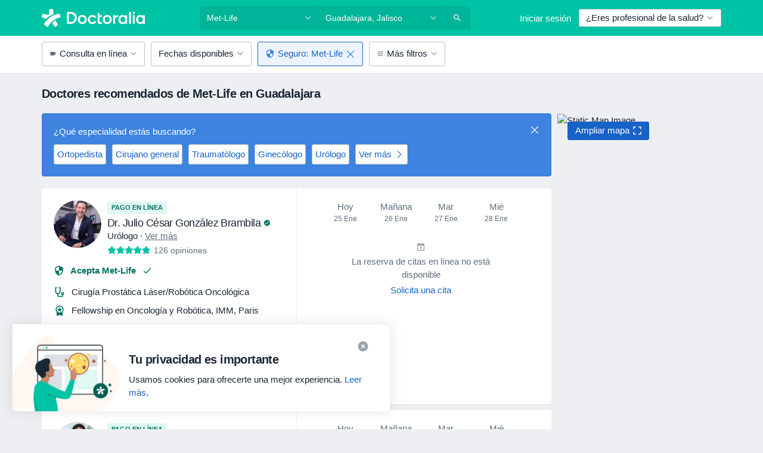

--- FILE ---
content_type: text/html; charset=UTF-8
request_url: https://www.doctoralia.com.mx/guadalajara/met-life
body_size: 135235
content:

<!DOCTYPE html>
<html lang="es" region="mx" class="">
<head>
<!--
--------------------------------
We are looking for outstanding talent! Since you are interested in our code, maybe you are also interested in becoming part of our team.
We look forward to seeing you: https://docplanner.tech/careers
--------------------------------
-->
	
			<link rel="preconnect" href="//platform.docplanner.com/"/>
		
							
		<link rel="preconnect" href="//s3.us-east-1.amazonaws.com"/>
		<link rel="preconnect" href="//www.googletagmanager.com"/>
		<link rel="preconnect" href="//www.google-analytics.com"/>
		
			
			<link rel="preconnect" href="https://dev.visualwebsiteoptimizer.com" />
			<script type='text/javascript' id='vwoCode'>
				window._vwo_code || (function() {
					var account_id=772888,
						version=2.0,
						settings_tolerance=2000,
						hide_element='body',
						hide_element_style = 'opacity:0 !important;filter:alpha(opacity=0) !important;background:none !important',
						/* DO NOT EDIT BELOW THIS LINE */
						f=false,w=window,d=document,v=d.querySelector('#vwoCode'),cK='_vwo_'+account_id+'_settings',cc={};try{var c=JSON.parse(localStorage.getItem('_vwo_'+account_id+'_config'));cc=c&&typeof c==='object'?c:{}}catch(e){}var stT=cc.stT==='session'?w.sessionStorage:w.localStorage;code={use_existing_jquery:function(){return typeof use_existing_jquery!=='undefined'?use_existing_jquery:undefined},library_tolerance:function(){return typeof library_tolerance!=='undefined'?library_tolerance:undefined},settings_tolerance:function(){return cc.sT||settings_tolerance},hide_element_style:function(){return'{'+(cc.hES||hide_element_style)+'}'},hide_element:function(){return typeof cc.hE==='string'?cc.hE:hide_element},getVersion:function(){return version},finish:function(){if(!f){f=true;var e=d.getElementById('_vis_opt_path_hides');if(e)e.parentNode.removeChild(e)}},finished:function(){return f},load:function(e){var t=this.getSettings(),n=d.createElement('script'),i=this;if(t){n.textContent=t;d.getElementsByTagName('head')[0].appendChild(n);if(!w.VWO||VWO.caE){stT.removeItem(cK);i.load(e)}}else{n.fetchPriority='high';n.src=e;n.type='text/javascript';n.onerror=function(){_vwo_code.finish()};d.getElementsByTagName('head')[0].appendChild(n)}},getSettings:function(){try{var e=stT.getItem(cK);if(!e){return}e=JSON.parse(e);if(Date.now()>e.e){stT.removeItem(cK);return}return e.s}catch(e){return}},init:function(){if(d.URL.indexOf('__vwo_disable__')>-1)return;var e=this.settings_tolerance();w._vwo_settings_timer=setTimeout(function(){_vwo_code.finish();stT.removeItem(cK)},e);var t=d.currentScript,n=d.createElement('style'),i=this.hide_element(),r=t&&!t.async&&i?i+this.hide_element_style():'',c=d.getElementsByTagName('head')[0];n.setAttribute('id','_vis_opt_path_hides');v&&n.setAttribute('nonce',v.nonce);n.setAttribute('type','text/css');if(n.styleSheet)n.styleSheet.cssText=r;else n.appendChild(d.createTextNode(r));c.appendChild(n);this.load('https://dev.visualwebsiteoptimizer.com/j.php?a='+account_id+'&u='+encodeURIComponent(d.URL)+'&vn='+version)}};w._vwo_code=code;code.init();})();
			</script>
			
	
						<link rel="preload" href="//platform.docplanner.com/css/jade-dpuikitv3-ccf4255a.css" as="style"/>
					<link rel="preload" href="//platform.docplanner.com/css/jade-search-9dc41cc5.css" as="style"/>
		
									<link rel="preload" href="//platform.docplanner.com/js/goro-basic-30511e08.js" as="script"/>
					
				
	<meta charset="utf-8"/>
	<title>Doctores más recomendados de Met-Life en Guadalajara | Doctoralia.com.mx</title>

	
	<link rel="search" type="application/opensearchdescription+xml" title="www.doctoralia.com.mx" href="https://www.doctoralia.com.mx/opensearch">

			<meta name="description" content="Los doctores más recomendados de Met-Life en Guadalajara. Lee opiniones de pacientes de Doctoralia.com.mx, consulta precios y agenda cita fácilmente por Internet."/>
	<meta name="robots" content="index,follow"/>
	<meta property="fb:page_id" content="122601654502559"/>
	
		
				<link rel="canonical" href="https://www.doctoralia.com.mx/guadalajara/met-life"/>
	
				
<meta property="og:image" content="//platform.docplanner.com/img/mx/open-graph/og.png?3060678595" />
	
					
<script type="text/javascript">
	var ZLApp = {
		'APICredentials': {},

		'AppConfig': {},
		'Roles' : {
      'IS_CALL_CENTER_AGENT': false,
			'IS_ZLWORKER' : false,
			'IS_CUSTOMER_CARE' : false,
			'IS_DOCTOR': false,
			'IS_FACILITY': false		},

		'Routes' : {},

		'Storage' : {
			session: sessionStorage,
			local: localStorage
		},

		'Modules': {
			CalendarEditionPage : function() {},
			AlgoliaIndexes : {},
			MapsLoader : {}
		},

		'Experiments': {},

		'pushGAEvent': function(options) {
			$(document).ready(function() {
				// Universal Google Analytics Events

				var layerData = $.extend({
					'event': 'gaTriggerEvent',
					'gaEventCategory': options[0],
					'gaEventAction': options[1],
					'gaEventLabel': options[2],
					'gaEventInteraction': options[4]
				}, options[5]);

				dataLayer.push(layerData);
			});
		},
    'pushHSEvent': function(eventValue) {
		  if (window._hsq && _hsq.push) {
				_hsq.push(["trackEvent", eventValue]);
			}
		},
		"Routing" : {
			"generate" : function(name, object) {
				return ZLApp.NativeRouting.generate(name, object);
			}
		},
		'setStorage': function(type, key, value) {
			try {
				var storage = this.Storage[type];

				storage.setItem( key, JSON.stringify(value) );

				return true;
			} catch (exception) {
				return false;
			}
		},
		'getStorage': function(type, key) {
			try {
				var storage = this.Storage[type];

				if (storage && storage.getItem(key) !== undefined && storage.hasOwnProperty(key) === true) {
					return JSON.parse(storage.getItem(key));
				} else {
					return undefined;
				}
			} catch (exception) {
				return undefined;
			}
		},
		'clearStorage': function(type, key) {
			try {
				var storage = this.Storage[type];
				storage.removeItem( key );
				return true;
			} catch (exception) {
				return false;
			}
		},
	};

	// Object container for old stuff
	window.ZL = {};
</script>


<script type="text/javascript">
	ZLApp.CrmConfig = {
		DEFAULT_CURRENCY_CODE: 'MXN',
		DEFAULT_VAT_RATE: 16,
		WITH_ZEROS: false,
		PRICE_TYPE: 'net',
		WEBSOCKET_DOMAIN: 'ws.doctoralia.com.mx',
		WEBSOCKET_TOKEN: '2c595f7e-ef38-492e-b088-73e553cf86dd',
	};
</script>




<script>
	ZLApp.Const = {
		'AJAX_ROOT_ROUTE': 'www.doctoralia.com.mx',
		'ALGOLIA_API_KEY': '189da7b805744e97ef09dea8dbe7e35f',
		'ALGOLIA_APP_ID': 'docplanner',
		'ALGOLIA_PREFIX': '',
		'ALGOLIA_SUFFIX': '',
		'TESTING_NAME': '',
		'BASE_DOMAIN': 'doctoralia.com.mx',
		'BOOKING_APP_BOOK_VISIT': 'haga-una-cita',
		'BOOKING_APP_BOOK_VISIT_SLOTS': 'seleccionar-fecha',
		'BOOKING_SOURCE_ENABLED': false,
		'BREAKPOINTS': {
			'SCREEN_LG_MIN': 1200,
			'SCREEN_MD_MAX': 1199,
			'SCREEN_MD_MIN': 992,
			'SCREEN_SM_MAX': 991,
			'SCREEN_SM_MIN': 768,
			'SCREEN_XS_MAX': 767,
		},
		'RECAPTCHA_SITE_KEY': '6Le_IkseAAAAAGcR4cgTz9cBBK2uw4fbXwAr-ile',
		'COVID_TEST_ID': '',
		'FLU_VACCINATION_ID': '',
		'CURRENCY': '$0 - 0',
		'CURRENT_COUNTRY_NAME': 'México',
		'CURRENT_COUNTRY_PHONE_PREFIX': '+52',
		'CURRENT_ROUTE': 'route_search_filter_city_insurance_provider',
		'DOCTOR_REGISTRATION_WITHOUT_VERIFICATION': true,
		'DOMAIN': 'www.doctoralia.com.mx',
		'DWH_STATISTICS_URL': 'https://dwh-statistics.doctoralia.com.mx',
		'EVENT_TRACKER_URL': 'https://event-tracker.docplanner.com',
		'FACEBOOK_FANPAGE_URL': '',
		'FACEBOOK_LOCALE': 'es_MX',
		'FACILITY_URL': 'https://www.doctoralia.com.mx/clinicas/__urlname__',
		'FIRST_SOCIAL_LOGIN':  false ,
		'GEOCODER_DOMAIN': 'geocoder.doctoralia.com.mx',
		'GOOGLE_API_KEY': 'AIzaSyAPEkgzgNuQ7h-PLlGo4YqglJ0Ht9RIiPk',
		'GOOGLE_APP_ID': '624372386952-1kbovj4d6ejmlib859olmuq89qlonqbh.apps.googleusercontent.com',
		'GOOGLE_ONE_TAP_REDIRECT_URL': 'https://www.doctoralia.com.mx/social-connect/mx_sso?_redirect=https%3A//www.doctoralia.com.mx/guadalajara/met-life',
		'HAS_UNIFIED_NAVIGATION': false,
		'HUBSPOT_ECOMMERCE_CONTACT': '',
		'HUBSPOT_ID': '442271',
		'ISO_LOCALE': 'mx',
		'IS_LOGGED': false,
		'IS_LOGGED_DOCTOR': false,
		'IS_LOGGED_FACILITY_MANAGER': false,
		'IS_PATIENT_APP': false,
		'IS_PHONE': false,
		'IS_STAGING': false,
		'LANGUAGE_CODE': 'es_MX',
		'LOADER_IMAGE': '<p class="loader"><img src="//platform.docplanner.com/img/general/user-interface/loader-ready-white.gif?1799301098" alt=""/></p>',
		'LOADER_URL': "//platform.docplanner.com/img/general/user-interface/loader-ready-white.gif?1799301098",
		'LOCALE': 'mx',
		'MARKETING_CONSENT_IS_INFO': false,
		'MARKETING_CONSENT_PRECHECKED': false,
		'FACILITY_MARKETING_CONSENT_PRECHECKED': false,
		'MIN_QUESTION_CHARACTERS': 50,
		'PAGE_TYPE': '/search_results_visits_new',
		'PATIENT_APP_VERSION': '',
		'PATIENT_REQUEST_BASE_URL': 'https://patient-request.doctoralia.com.mx',
		'PLATFORM_LINK': '//platform.docplanner.com/',
		'POST_CODE_MASK': '99999',
		'PROTOCOL': 'https',
		'REFERER': '',
		'SAAS_BASE_DOMAIN': 'docplanner.doctoralia.com.mx',
		'SAAS_MANAGEMENT_WIDGET_DOMAIN': 'booking-management.doctoralia.com.mx',
		'SEARCH_PATH': "https:\/\/www.doctoralia.com.mx\/buscar",
		'SITE_LANG': 'es',
		'SITE_NAME': 'Doctoralia',
		'SSO_DOMAIN': 'l.doctoralia.com.mx',
		'SSO_SOCIAL_CONNECT': 'https://www.doctoralia.com.mx/social-connect/mx_sso?_redirect=',
		'SSO_SOCIAL_CONNECT_REDIRECT_URL': 'https://www.doctoralia.com.mx/social-connect/mx_sso?_redirect=https%3A//www.doctoralia.com.mx/guadalajara/met-life',
		'TERMS_URL': 'https://www.doctoralia.com.mx/terminos-y-condiciones',
		'TIMEZONE': '-06:00',
		'UPPERCASE_RATIO_ON_OPINIONS': 50,
		'USER_ID': null,
		'VISIT_URL': '',
		'WIDGETS_APP_URL': 'widgets.doctoralia.com.mx',
		'SEARCH_APP_URL': 'https://search.doctoralia.com.mx',
		'PSYCHOTHERAPIST_SPECIALIZATION_ID': "",
		'PSYCHOLOGY_SPECIALIZATION_ID': 78,
		'DOCTOR_CALENDAR_WIDGET_WITH_FILTERS_ENABLED': false,
		'USE_FULL_LIST_OF_INSURANCES_IN_CALENDAR_WIDGET': false,
	};

	ZLApp.isRoute = function(route) {
		if (Array.isArray(route)) {
			return route.indexOf(this.Const.CURRENT_ROUTE) > -1;
		}

		return this.Const.CURRENT_ROUTE === route;
	};
</script>


																																																																																																																																																																																																																											
<script>
	ZLApp.Gate = {"GATE_ADDRESS_EDITION_CUSTOM_REFUND_POLICY":true,"GATE_ADDRESS_ONLINE_CONSULTATION":true,"GATE_ADMIN_CHAT_GDPR":true,"GATE_BOOKING_INSURANCE":true,"GATE_BOOKING_DIRECT_INSURANCE":false,"GATE_SHOW_DISABLED_FACILITY_WIDGET":false,"GATE_AGENDA_NON_DOCTORS_FRONTEND_TEST":false,"GATE_CALENDAR_NOTIFICATION_FIND_OTHER_DOCTOR":true,"GATE_CHECK_YOUR_INSURANCE":true,"GATE_CONTEXTUAL_SEARCH_AT_HOMEPAGE":true,"GATE_COOKIE_CONSENT":false,"GATE_COVID_TEST_SEARCH":false,"GATE_FLU_VACCINATION_SEARCH":false,"GATE_CRM_ECOMMERCE_BLACK_FRIDAY":false,"GATE_CRM_ECOMMERCE_BOLETO":false,"GATE_CRM_ECOMMERCE_IBAN":false,"GATE_CRM_ECOMMERCE_IYZICO_ONE_TIME":false,"GATE_CRM_ECOMMERCE_PAYMENTS_TESTIMONIALS":false,"GATE_CRM_ECOMMERCE_PIX":false,"GATE_CRM_ECOMMERCE_PSE":false,"GATE_CRM_ECOMMERCE_SERVIPAG":false,"GATE_CRM_ECOMMERCE_SHOW_CPL_PRICING_DETAILS":false,"GATE_CRM_ECOMMERCE_WEBSITE":true,"GATE_CRM_ECOMMERCE_WEB_PAY":false,"GATE_CRM_ECOMMERCE_HIDE_PACKAGING_LANDING_CONTACT_FORM":false,"GATE_CRM_ECOMMERCE_TERMS_DETAILS":true,"GATE_CRM_ECOMMERCE_PAYMENT_TERMS":false,"GATE_CRM_IYZICO":false,"GATE_CRM_PAYU":false,"GATE_CRM_USE_SCA_AUTHENTICATION_FLOW":false,"GATE_CRM_USE_SCA_AUTHENTICATION_FLOW_SELECTIVE_BINS":false,"GATE_CRM_REFERRAL_PROGRAM_URL_REDESIGN":false,"GATE_DIRECT_INSURANCES":false,"GATE_DOCTOR_CALENDAR_FILTERS":true,"GATE_DOCTOR_LICENSE_NUMBER":true,"GATE_DOCTOR_PROFILE_TOP_BANNER_TOUCHPOINT":true,"GATE_DOCTOR_REGISTRATION_EMAIL_CONFIRMATION":false,"GATE_DOCTOR_STATISTICS_VIDEO":true,"GATE_OPENING_HOURS":false,"GATE_ECOMMERCE_PREMIUM_LANDING_MODAL":true,"GATE_ECOMMERCE_PREMIUM_LANDING_MODAL_MARKETING":false,"GATE_ECOMMERCE_PRICING_WEBSITE_ON_DEFAULT":false,"GATE_ECOMMERCE_WEBSITE_TOGGLE_ADDITIONAL_TEXT":false,"GATE_ECOMMERCE_THANK_YOU_PAGE_NEW_ONBOARDING_WIZARD":true,"GATE_ECOMMERCE_UNPAID_INVOICES_MODAL":true,"GATE_PRELOAD_GTM":false,"GATE_ENABLE_LICENSE_NUMBER_VERIFICATION":false,"GATE_FACILITY_CALENDAR_SERVICE_STEP":true,"GATE_FACILITY_CALENDAR_SORT_BY_NAME":false,"GATE_FACILITY_PROFILE_TOP_BANNER_TOUCHPOINT":true,"GATE_FACILITY_REGISTRATION":true,"GATE_FACILITY_REGISTRATION_EMAIL_CONFIRMATION":true,"GATE_FACILITY_SERVICES_TABLE":true,"GATE_REFACTORED_FACILITY_ITEM_ABOUT":false,"GATE_FIND_ANOTHER_SPECIALIST_WHEN_NO_AVAILABILITY":false,"GATE_GDPR_MARKETING_CONSENT_MANDATORY":true,"GATE_GDPR_REGISTRATION_INFORMATION":false,"GATE_GENERAL_MARKETING_AGREEMENT":true,"GATE_GOOGLE_ONE_TAP_LOGIN":false,"GATE_HIDE_NEARBY_DOCTORS_ON_NON_COMMERCIAL_PROFILE":false,"GATE_HIDE_PRICES_FOR_PATIENTS_WITH_INSURANCE":true,"GATE_HOMEPAGE_PATIENT_APP_BANNER":true,"GATE_HUBSPOT":true,"GATE_INSURANCE_PLANS":false,"GATE_LOCATION_DETAILS":true,"GATE_MODERATION_DOCTOR_ITEM_REQUIRED":false,"GATE_MODERATION_DOCTOR_ITEM_SPECIALIZATION":false,"GATE_MODERATION_DOCTOR_SPECIALIZATION":true,"GATE_MODERATION_EDIT_OPINION_BY_MODERATOR":true,"GATE_MODERATION_OPINION_TRUST_SCORE_DISPLAY":true,"GATE_MODERATION_AUTOMODERATOR_PARAMS_BUTTON_DISPLAY":true,"GATE_MODERATION_PANEL_DOCTOR_NEW_BY_SELF":false,"GATE_MODERATION_SPECIALIZATION_DOCUMENT_VERIFICATION":true,"GATE_NEW_SEARCH_DISTRICT_FILTERS":false,"GATE_NEW_SEARCH_FORCE_DOCTORS_ON_LANDING_PAGES":false,"GATE_NEW_SEARCH_ONLINE_CONSULTATION_BANNER":true,"GATE_NEW_SEARCH_PATIENT_APP_BANNER":true,"GATE_ONLINE_CONSULTATION_CALENDAR_PAYMENT_TIP":true,"GATE_ONLINE_LANDING_REAL_TESTIMONIALS":true,"GATE_OPINIONS_NEW_FLOW_SAMPLE_OPINIONS":false,"GATE_OPINIONS_NEW_FLOW_REQUIRE_LOGIN_JUST_BEFORE_SUBMIT":false,"GATE_OPINION_SIGNATURE_HIDE":false,"GATE_OPINION_SORTING_SHOW":false,"GATE_PB_DECIMAL_PART_IN_PRICES":true,"GATE_ENABLE_ALL_PATIENT_APP_BANNER":true,"GATE_ENABLE_BROWSER_CHAT_PATIENT_APP_BANNER":true,"GATE_QA_PATIENT_APP_BANNER":false,"GATE_USE_NEW_MESSENGER_APP":true,"GATE_CHAT_ENABLE_NEW_ON_LOAD_BANNER":true,"GATE_CHAT_ENABLE_NEW_ON_LOAD_CONFIRMATION_BANNER":true,"GATE_DEEPLINK_SEND_DIRECT_REGISTRATION_TRACKING":true,"GATE_DLP_VWO_EXPERIMENT_ENABLED":false,"GATE_ENABLE_DLP_SURVEY":false,"GATE_Q_AND_A":true,"GATE_Q_AND_A_ALLOW_PRIVATE_QUESTIONS":false,"GATE_Q_AND_A_ANSWER_MODERATION":false,"GATE_Q_AND_A_PRIVATE_QUESTIONS_PANEL_VUE":false,"GATE_RECURRING_CREDIT_CARD_PAYMENT":true,"GATE_SAVE_DOCTOR_PROFILE":true,"GATE_SAVE_DOCTOR_PROFILE_NON_LOGGED":true,"GATE_SENTRY_JS":true,"GATE_DATADOG_RUM_JS":true,"GATE_SENTRY_PERFORMANCE_TRACING":true,"GATE_SEO_ENABLE_NEW_DOCTOR_HOMEPAGE_SECTION":true,"GATE_SHOW_ADDRESS_FACILITY_WARNING":true,"GATE_SHOW_DOCTOR_PROFILE_EDITION_DESCRIPTION":true,"GATE_HIDE_REQUEST_SERVICES":false,"GATE_SHOW_GDPR_CHECKBOX":false,"GATE_SHOW_PHONE_ON_NON_COMMERCIAL_DOCTORS":false,"GATE_SLOT_RELEASED":false,"GATE_STRONG_PASSWORD_VALIDATOR":false,"GATE_TIMEZONE_ONLINE_CONSULTATION":true,"GATE_TURKISH_LAW_COMPLIANCE":false,"GATE_USER_REGISTRATION_EMAIL_CONFIRMATION":true,"GATE_VUE_LOCATION_AUTOCOMPLETE_LOGS":false,"GATE_VUE_WIDGETS":true,"GATE_WEBSOCKETS":true,"GATE_MODERATION_SPECIALIZATION_DOCUMENT_VERIFICATION_SENT_EMAIL":false,"GATE_TEST_ACCOUNTS_DASHBOARD_FACILITY_ACCOUNTS_TOGGLE":true,"GATE_OPINION_ACTIVATION_AND_EMAIL_VERIFICATION_VIA_EMAIL":false,"GATE_RECAPTCHA_ENTERPRISE_OPINIONS_FLOW":true,"GATE_OPINIONS_REMOVE_OTHER_FROM_LOCATION_DROPDOWN":false,"GATE_ECOMMERCE_USE_IFRAME":false,"GATE_DOCTOR_REGISTRATION_MODERATION_PANEL":true,"GATE_CRM_FIRST_CLASS_ECOMMERCE_PROMOTION":false,"GATE_OPINIONS_FOR_FACILITIES":false,"GATE_UNSUBSCRIBE_SMS_FOOTER":true,"GATE_OPINIONS_FACILITY_DOCTOR_DROPDOWN":false,"GATE_OPINIONS_FACILITY_ADDRESSES_DROPDOWN":false,"GATE_PATIENT_REQUEST_BUTTON":false,"GATE_ENABLE_PATIENT_REQUEST_WEBVIEW":false,"GATE_USE_NEW_PATIENT_REQUEST_PAGE":false,"GATE_PATIENT_REQUEST_VERIFICATION_STEP":false,"GATE_DOCTOR_OUT_OF_OFFICE":false,"GATE_GET_DOCTOR_CERTIFICATE":true,"GATE_CRM_ECOMMERCE_PACKAGING_LANDING":true,"GATE_CRM_ECOMMERCE_PACKAGING_LANDING_HIDE_ICONS":false,"GATE_CRM_ECOMMERCE_CUSTOMER_SUPPORT_SECTION":true,"GATE_REQUEST_PROFILE_CHANGES_WITH_TEXT_BOX":false,"GATE_FETCH_CUSTOMER_DATA_BY_TAX_NUMBER":false,"GATE_ECOMMERCE_ACCEPT_COMPANY_GMB":false,"GATE_CRM_CUSTOMER_TAX_NUMBER_NOT_REQUIRED":false,"GATE_BULK_OBJECT_VERIFICATION":true,"GATE_USER_TOOL_V2":true,"GATE_BANNER_REDIRECT_TO_LISTING":true,"GATE_SHOULD_CHECK_BOOKABLE_SERVICES_ON_FACILITY_PROFILE":true,"GATE_SHOULD_CHECK_BOOKABLE_DOCTORS_ON_FACILITY_PROFILE":true,"GATE_NEW_SEARCH_HIDE_DOCTOR_SERVICES":false,"GATE_SHOW_PRICE_INCREASE_MODAL":false,"GATE_OPINIONS_ABUSE_REPORT_VIA_EMAIL_POSSIBLE":false,"GATE_TRUST_BANNER_CERTIFICATES_PL":false,"GATE_USE_TEST_COOKIEPRO":false,"GATE_CHAT_SEND_HEALTH_PROFILE_BUTTON":false,"GATE_DOCTOR_SPECIALIZATION_IN_PROGRESS":false,"GATE_PATIENT_APP_EVENT_INTERCEPTOR":true,"GATE_DP_SPACES_HEADER":false,"GATE_CRM_ECOMMERCE_PACKAGING_LANDING_FUTURE_PRICINGS":false,"GATE_DE_SEARCH_FILTER_SLOTS_BY_INSURANCE_PROVIDER":false,"GATE_ENABLE_EFR_DEEPLINK_PARAM":true,"GATE_ENABLE_UNLEASH_FOR_DLP":true,"GATE_ENABLE_UNLEASH_CACHING_FOR_DLP":false,"GATE_VISIBILITY_SPACE_PROMO_MATERIALS_PAGE":true,"GATE_FACILITY_PROFILE_PRICE_RANGES":true,"GATE_VISIBILITY_SPACE_FIRST_CLASS_PAGE":true,"GATE_FACILITY_PROFILE_GROUP_SERVICES_BY_DESCRIPTION":true,"GATE_OPINION_VERIFIED_BY_PAYMENT":true,"GATE_OPINION_MERGED_VERIFICATION_BADGES_FRONTEND":true,"GATE_NEW_DOCTOR_REGISTRATION_FLOW":true,"GATE_PRE_REGISTER_STEP":true,"GATE_DOCTOR_WELCOME_MODAL":true,"GATE_Q_AND_A_PATIENT_PANEL_SHOW_ALL":true,"GATE_SEARCH_MED24_BANNER":false,"GATE_DOCTOR_DASHBOARD":true,"GATE_NEW_SERVICES_SECTION_WITH_CUSTOM_NAMES":true,"GATE_SAAS_FOR_FREEMIUM":false,"GATE_FIRST_CLASS_LANDING_PAGE_MODALITIES":false,"GATE_CALENDAR_REQUEST_PHONE_NUMBER":true,"GATE_SHOW_ASK_FOR_CALENDAR_MODAL":true,"GATE_GOOGLE_ONE_TAP_LOGIN_MOVED_FROM_GTM":true,"GATE_SHOW_STATISTICS_ICON":true,"GATE_DOCTOR_DASHBOARD_CALENDAR_REQUESTS":true,"GATE_ENABLE_SAAS_INSURANCE_CONFIGURATION":false,"GATE_INSURANCE_CONFIGURATION_TEMPORARY_PMS_WORKAROUND":false,"GATE_SHOW_NEAR_ME":true,"GATE_OOPS_WIDGET":true,"GATE_FACILITY_PROFILE_MERGE_SERVICES_FOR_MULTIPLE_SPECS":true,"GATE_CRM_SHOW_ECOMMERCE_SECURE_PAYMENT_TEXT":false,"GATE_DOCTOR_PROFILE_EDITION_GENDER_ALLOW_OTHER":true,"GATE_ENABLE_ADDITIONAL_ONLINE_RESULTS_EXPERIMENT":false,"GATE_ENABLE_RADIUS_SEARCH_RESULTS_EXTENSION":true,"GATE_CRM_SHOW_ECOMMERCE_NOA_TERMS_2":false,"GATE_PHARMACIES_SEARCH":false,"GATE_SEARCH_ASSISTANT_EXPERIMENT_AUTO_SHOW":false,"GATE_SEARCH_ASSISTANT_BANNER_EXPERIMENT":true,"GATE_SEARCH_ASSISTANT_EXPERIMENT_SA_FROM_AUTOCOMPLETE":true,"GATE_SEARCH_ASSISTANT_BANNER_MIXED_QUESTIONS_EXPERIMENT":true,"GATE_VISIBILITY_EXPERIMENT":false,"GATE_BOOKING_PUBLIC_INSURANCE_FLOW_FRONTEND":false,"GATE_SEARCH_INSURANCE_LISTINGS_FILTER_PROCESSING":false,"GATE_MARKETPLACE_PAYMENTS_BNPL_RESCHEDULES":false,"GATE_VISIBILITY_ADDRESS_EDITOR_VALIDATION_DOCTOR":true,"GATE_VISIBILITY_ADDRESS_EDITOR_VALIDATION_FACILITY":true,"GATE_DOCTOR_NEW_MODERATION_NEW_ENDPOINT":true,"GATE_PB_INSURANCES_AVAILABILITY_SEARCH":false,"GATE_VISIBILITY_SA_HIDE_LIVE_LOCATION_QUESTION":true,"GATE_PB_AB_TEST_AVAILABILITY_CALENDAR":false,"GATE_CRM_NOA_PROMO_BLACK_FRIDAY":false,"GATE_CRM_NOA_PROMO_BLACK_FRIDAY_PRICE_INFO":false,"GATE_DOCTOR_REGISTRATION_LICENSE_REQUIRED_BY_SPECIALIZATION":true,"GATE_SUPPORT_DOCUMENT_UPLOAD_WITH_LICENSE_NUMBER":false,"GATE_ADDRESS_EDITOR_STREET_NUMBER_NOT_MANDATORY":false,"GATE_VISIBILITY_FC_PAGE_BLACK_FRIDAY_PROMO":false,"GATE_KEEP_DOCTOR_LICENSE_NUMBER_HIDDEN_IN_PROFILE":false,"GATE_VISIBILITY_WATSONIZED_WIDGET_CONFIGURATION":false,"GATE_DOCTOR_REGISTRATION_LICENSE_NUMBER_PAGE":true,"GATE_DOCTOR_REGISTRATION_VALUE_PROPOSITION_ASIDE":true,"GATE_ADDRESS_EDITOR_ZIP_CODE_NOT_MANDATORY":false,"GATE_ENABLE_SASS_ONLY_WIDGET_BY_DEFAULT":false,"GATE_DISPLAY_LINK_WHITE_LABEL_WIDGET":false};

	ZLApp.isGranted = function(gate) {
		return this.Gate[gate];
	};
</script>


	<script>
		ZLApp.Lang = {
						"@Disease": "enfermedad",
			"@List": "lista",
			"@Map": "mapa",
			"abandoned_cart_button": "Confirmar fecha",
			"abandoned_cart_description": "Para agendar una cita correctamente es necesario completar el proceso.",
			"abandoned_cart_header": "La cita no ha sido confirmada todav\u00eda",
			"add": "A\u00f1adir",
			"add_patient": "A\u00f1adir paciente",
			"address": "Direcci\u00f3n",
			"addresses_with_no_online_booking": "Consultorios sin agendamiento online",
			"advance_schedule_calendar_address": "Direcci\u00f3n",
			"agenda_visit_manage_cancel_visit_modal": "La visita ha sido cancelada.",
			"agenda_visit_manage_confirm_visit_modal": "\u00a1Gracias! Por favor, sea puntual.",
			"are_you_sure": "\u00bfEst\u00e1 usted seguro?",
			"autocomplete_disease": "Enfermedad",
			"autocomplete_loading": "Estamos buscando resultados",
			"autocomplete_search_empty": "\u00bfQu\u00e9 est\u00e1s buscando?",
			"autocomplete_search_prefix": "Buscar",
			"autocomplete_specialization": "Especialidad",
			"booking_sms_conf_after_resend_hint": "\u00a1Te hemos enviado otro mensaje! Esta vez deber\u00eda llegar en menos de 2 minutos.",
			"brand_doctors": "especialistas",
			"calendar_placeholder_title": "Reserva de cita en Doctoralia",
			"call": "Ll\u00e1manos",
			"cancel": "Cancelar",
			"changes_sent_to_moderation": "Los cambios se han enviado a los moderadores. El contenido previo al cambio no ser\u00e1 visible hasta que finalice el proceso de moderaci\u00f3n.",
			"chat_error_message": "Por favor, actualice la p\u00e1gina para ver los \u00faltimos mensajes.",
			"check_other_calendars": "Ver direcciones con calendario online",
			"clinics_autocomplete": "Centro m\u00e9dico",
			"close": "Cerrar",
			"comment_should_not_capitalize": "Los comentarios no pueden ser en may\u00fasculas por completo",
			"comment_to_short": "Una opini\u00f3n debe tener una como m\u00ednimo %minCharacters% caracteres. La opini\u00f3n introducida solo tiene %currentCount% caracteres.",
			"common_refresh": "Actualizar",
			"components.question.doctor.book": "Reservar cita",
			"confirm_when_slot_remove": "\u00bfEst\u00e1 seguro de que quiere eliminar este intervalo de tiempo?",
			"congratulations_reminders_set": "\u00a1Enhorabuena! El recordatorio ya est\u00e1 preparado.",
			"currency_suffix": "$%{currency_code}",
			"disable": "desactivar",
			"doctor_all_addresses": "Consultorios (%{count})",
			"doctor_all_addresses_one": "Consultorio",
			"doctor_autocomplete": "Especialista",
			"doctor_edition_facility_type_header": "Tipo de direcci\u00f3n",
			"doctor_edition_online_office_name": "Nombre del consultorio en l\u00ednea",
			"doctor_opinions_show_opinions": "Mostrar opiniones",
			"doctor_profile_add_opinion": "Dejar una opini\u00f3n",
			"doctor_service": "Servicio",
			"doctor_verificated_successfully": "Este doctor ha confirmado la validez de la informaci\u00f3n en su perfil.",
			"doctor_with_calendar": "Sin citas",
			"edit": "Editar",
			"edit_visit_patient": "Editar paciente",
			"enable": "activar",
			"errorTryLater": "Ha ocurrido un error. Int\u00e9ntelo de nuevo m\u00e1s tarde.",
			"error_while_uploading_photos": "Nuestro servidor est\u00e1 teniendo problemas para procesar las fotos. Por favor, reduzca el tama\u00f1o de las fotos o s\u00fabalas de una en una.",
			"expand_map": "Ampliar mapa",
			"facility": "Centro m\u00e9dico",
			"facility_listing_context_alert": "Al cambiar la especialidad, direcci\u00f3n o especialista puede que el servicio que hab\u00edas elegido ya no est\u00e9 disponible, o bien que no est\u00e9 cubierto por tu aseguradora.",
			"facility_name_plaxeholder": "P. ej. Hospital de la ciudad de Boston",
			"fieldNotEmpty": "Este campo no puede estar vac\u00edo",
			"filter_info_box": "Use los filtros para encontrar los especialistas y centros m\u00e9dicos que mejor lo atienda.",
			"finish": "Finalizar",
			"forward": "Siguiente",
			"from": "Desde",
			"generic-book-appointment": "Agendar cita",
			"google_calendar_cancel_sync_text": "\u00bfEst\u00e1s seguro de que quieres cancelar la sincronizaci\u00f3n?",
			"import_address_name": "Nombre del consultorio",
			"incorrect_date": "La fecha introducida es incorrecta",
			"insurance_box_title": "\u00bfBuscas especialista con una aseguradora espec\u00edfica? Consulta nuestras opciones",
			"internal_number_warning": "Introduce el siguiente n\u00famero cuando se haya establecido la conexi\u00f3n:",
			"less": "ver menos",
			"link_doctor_to_clinic.choose_clinic.placeholder": "Empiece a escribir para encontrar su centro",
			"link_doctor_to_clinic.choose_clinic.title": "Seleccione el centro donde trabaja",
			"loadingWait": "Cargando. Por favor, espere...",
			"map": "mapa",
			"map_empty_state_CTA": "Mueve el mapa o al\u00e9jalo para ver resultados",
			"map_empty_state_copy_generic": "No hay ning\u00fan especialista aqu\u00ed",
			"map_empty_state_copy_spec": "No hay ning\u00fan %dentista% aqu\u00ed",
			"map_search": "Buscar en esta zona",
			"map_test_modal_CTA": "Regresar a la lista de especialistas",
			"map_test_modal_text": "Estamos creando un mapa que te ser\u00e1 mucho m\u00e1s \u00fatil. \u00a1Estar\u00e1 disponible pr\u00f3ximamente!",
			"map_test_modal_text_headline": "En contrucci\u00f3n.",
			"mobile_sign_as": "Iniciar sesi\u00f3n como",
			"mobile_specialization": "Especialidad",
			"mobile_visit_try_again": "Intentar de nuevo",
			"more": "ver m\u00e1s",
			"move_visit": "Cambie la fecha de la  cita",
			"no": "No",
			"no_calendar_in_your_location": "Esta direcci\u00f3n no tiene calendario online.",
			"no_open_slots": "No ofrece la reserva online de cita",
			"no_results_for": "No hay resultados para la b\u00fasqueda ",
			"no_slots_facility_cta": "Mostrar perfil",
			"no_slots_facility_info": "Ning\u00fan profesional de este centro tiene citas disponibles",
			"online_consultation_doc_card_label": "Ofrece consultas online",
			"pagination_next": "Siguiente",
			"pagination_previous": "Anterior",
			"panel_delete-me-modal_no": "Mantener la cuenta",
			"panel_delete-me-modal_yes": "Eliminar cuenta",
			"patient_visit_cancel_modal_confirm": "\u00bfSeguro que desea cancelar esta visita?",
			"patients_marketing_consent_modal_cta_no": "No, gracias",
			"patients_marketing_consent_modal_cta_yes": "S\u00ed, quiero recibir informaci\u00f3n de Doctoralia",
			"patients_marketing_consent_modal_desc": "Recibe informaci\u00f3n promocional sobre nuevas funcionalidades y servicios. De esta forma podr\u00e1s aprovechar Doctoralia al m\u00e1ximo para cuidar de tu salud y la de los tuyos.",
			"patients_marketing_consent_modal_legal_txt": "Para compartir las novedades de Doctoralia, necesitamos tu consentimiento. Puedes revocarlo en cualquier momento.",
			"patients_marketing_consent_modal_legal_txt_learn_more": "Aprende m\u00e1s sobre nuestra pol\u00edtica de privacidad.",
			"patients_marketing_consent_modal_legal_txt_tooltip": "Necesitamos tu consentimiento para ofrecerte la mejor experiencia con Doctoralia. Recuerda que puedes revocar tu consentimiento en cualquier momento. <a href=\"https:\/\/www.doctoralia.com.mx\/privacidad\">Saber m\u00e1s sobre la pol\u00edtica de privacidad.<\/a>",
			"patients_marketing_consent_modal_title": "No te pierdas nada",
			"price_from": "Desde %price%",
			"provide_visit_location": "La ubicaci\u00f3n de la cita es obligatoria",
			"qna_question_delete_confirm": "\u00bfSeguro que quiere borrar esta pregunta?",
			"rate_error": "Para a\u00f1adir una opini\u00f3n tiene que elegir la calificaci\u00f3n",
			"registration.facility.user_position.doctor": "Especialista",
			"reminder_removed": "El recordatorio ha sido eliminado",
			"remove_slot_error_message": "No hemos podido eliminar el slot",
			"removing": "Eliminando",
			"reset_filters": "Restablecer",
			"saving": "Guardando...",
			"search_all_filters": "Todos los filtros",
			"search_calendar_missing": "No hay ning\u00fan calendario disponible",
			"search_doctors": "Buscar doctores",
			"search_error_no_location": "No se puede determinar la ubicaci\u00f3n del usuario",
			"search_filter_calendar": "Reserva de cita en Doctoralia",
			"search_filter_calendar_description": "Mostrar solo especialistas con los que pueda reservar la cita a trav\u00e9s de Doctoralia",
			"search_filter_clinics": "Centros m\u00e9dicos",
			"search_filter_dates_per_date": "Fecha de la cita",
			"search_filter_diseases": "Enfermedades",
			"search_filter_districts": "Distritos",
			"search_filter_doctors": "Especialistas",
			"search_filter_doctors_clinics": "Profesionales y centros m\u00e9dicos",
			"search_filter_entity_type": "Resultados a mostrar",
			"search_filter_insurances": "Seguro",
			"search_filter_kids_friendly": "Atiende ni\u00f1os",
			"search_filter_kids_friendly_description": "Especialistas que atienden ni\u00f1os",
			"search_filter_payment_methods": "M\u00e9todo de pago",
			"search_filter_services": "Servicios",
			"search_filter_specializations": "Especialidad",
			"search_in_doctors": "Busca \"%{QUERY}\" en especialistas",
			"search_in_facilities": "Busca \"%{QUERY}\" en centros m\u00e9dicos",
			"search_see_profile": "Ver el perfil",
			"search_sort_by": "Ordenar por",
			"search_sorter": "Orden",
			"search_sorter_availability": "Cita m\u00e1s cercana disponible",
			"search_sorter_factor_based": "Recomendados",
			"search_sorter_rating": "Mejor valorados",
			"search_sorter_recommended": "recomendados",
			"search_whole_website": "Buscar \"%phrase%\" en toda la web",
			"selectService": "Selecciona un servicio",
			"selectSpecialization": "Seleccione especialidad",
			"select_choose": "- Escoja una opci\u00f3n -",
			"selected": "Seleccionado",
			"send_opinion": "Env\u00ede opiniones",
			"services_and_prices_no_price": "Precio sin especificar",
			"set_visit_button": "Agendar cita",
			"show_all_cities": "Todas las ciudades",
			"show_more": "ver m\u00e1s",
			"show_phone": "Ver tel\u00e9fono",
			"show_yesterday": "Mostrar ayer",
			"super_doctor_mail_CTA_see_all_opinions": "Ver todas las opiniones",
			"terms_of_visits_addition": "A\u00f1adiendo fechas de consultas",
			"toast_remove_slot_title": "\u00a1Plazo eliminado!",
			"toast_undo_remove_slot_title": "\u00a1Slot restaurado!",
			"unexpected_error": "Ha ocurrido un error inesperado",
			"unsaved_changes": "Algunos cambios todav\u00eda no est\u00e1n guardados. \u00bfQuiere permanecer en esta p\u00e1gina para guardarlos?",
			"validation.email": "Es necesario introducir una direcci\u00f3n de correo electr\u00f3nico v\u00e1lida",
			"validation.maxLength": "Por favor, introduzca %{max} caracteres como m\u00e1ximo.",
			"validation.minLength": "Este valor es demasiado corto. Debe contener %{min} o m\u00e1s caracteres.",
			"validation.required": "Este campo es obligatorio",
			"validator_email": "Es necesario introducir una direcci\u00f3n de correo electr\u00f3nico v\u00e1lida",
			"validator_required": "Este campo es obligatorio",
			"visit_details_saving_progress": "Guardando\u2026",
			"visit_details_visit_cancelled": "Reserva cancelada",
			"visit_out_of_schedule": "La visita est\u00e1 fuera del horario",
			"visit_report_select_all": "Seleccionar todo",
			"visit_select_date": "Seleccionar la fecha de la cita",
			"wait_a_moment": "Un momento, por favor...",
			"warning": "Sugerencia",
			"we_are_checking_your_localization": "Estamos buscando tu ubicaci\u00f3n...",
			"widget_default_specialist": "Especialista",
			"widget_show_reviews": "Mostrar opiniones",
			"yes": "Si",
			"you_have_x_custom_calendar_configs": "Tiene $amount semanas con el horario cambiado",
			"you_need_characters": "Necesita escribir: %{currentCount} caracteres m\u00e1s.",
			"your_account_demo_1": "As\u00ed funciona el listado de visitas",
			"your_account_demo_2": "Puedes elegir una fecha del calendario en lugar de hacer scroll",
			"your_account_demo_3": "Puedes agendar cita con solo 1 clic",
			"your_account_demo_4": "Puedes elegir de entre una lista de direcciones",
			"your_account_demo_5": "Puedes editar las visitas previamente reservadas por ti",
			"your_account_demo_6": "Cliquea en la lista para ver informaci\u00f3n detallada",
	
			'all_specs': 'Todas\u0020las\u0020especialidades',
			'banner_promote_app_cta_2': 'Ir\u0020a\u0020la\u0020app',
			'banner_promote_app_text_1': 'Descarga\u0020nuestra\u0020App\u0020y\u0020vive\u0020la\u0020mejor\u0020experiencia\u0020para\u0020el\u0020cuidado\u0020de\u0020tu\u0020salud',
			'call_center_info_placeholder_transport': 'p.\u0020ej.\u0020\u0022El\u0020acceso\u0020al\u0020edificio\u0020se\u0020hace\u0020desde\u0020la\u0020puerta\u0020plateada,\u0020situada\u0020enfrente\u0020del\u0020centro\u0020comercial.\u0020Puedes\u0020llegar\u0020f\u00E1cilmente\u0020con\u0020la\u0020l\u00EDnea\u0020roja\u0020del\u0020metro\u0022',
			'directions_parking': 'Indicaciones\u0020para\u0020llegar',
			'docplanner_payments_action_required': 'Pagos\u0020\u002D\u0020Acci\u00F3n\u0020requerida',
			'docplanner_payments_action_required_tip1': 'Debe\u0020actualizar\u0020su\u0020cuenta.',
			'docplanner_payments_action_required_tip2': 'Vaya\u0020a\u0020la\u0020p\u00E1gina\u0020web\u0020de\u0020nuestro\u0020proveedor\u0020de\u0020pagos\u0020para\u0020completar\u0020la\u0020infomaci\u00F3n\u0020necesaria.',
			'docplanner_payments_action_required_update_button': 'Ir\u0020ahora',
			'doctor_edition_remote_instructions_header': 'C\u00F3mo\u0020conectarse\u0020a\u0020la\u0020consulta',
			'doctor_edition_remote_instructions_placeholder': 'Escriba\u0020las\u0020instrucciones\u0020aqu\u00ED',
			'doctor_edition_remote_instructions_tip': 'Escriba\u0020todos\u0020los\u0020detalles\u0020necesarios.\u0020Su\u0020email\u0020y\u0020n\u00FAmero\u0020de\u0020tel\u00E9fono\u0020solo\u0020los\u0020ver\u00E1n\u0020los\u0020pacientes\u0020tras\u0020reservar\u0020la\u0020cita.',
			'doctor_panel_address_details': 'Esta\u0020informaci\u00F3n\u0020ayudar\u00E1\u0020a\u0020los\u0020pacientes\u0020a\u0020encontrar\u0020su\u0020consulta\u0020m\u00E1s\u0020f\u00E1cilmente.\u0020Puede\u0020indicar\u0020c\u00F3mo\u0020acceder\u0020al\u0020edificio\u0020de\u0020entrada,\u0020c\u00F3mo\u0020llegar\u0020con\u0020transporte\u0020p\u00FAblico,\u0020etc.',
			'has_unpaid_invoices_btn': 'Elegir\u0020m\u00E9todo\u0020de\u0020pago',
			'has_unpaid_invoices_content': 'Puedes\u0020pagarla\u0020online.',
			'has_unpaid_invoices_title': 'Tu\u0020cuenta\u0020tiene\u0020una\u0020factura\u0020pendiente\u0020de\u0020pago.',
			'marketplace_account_rejected_account_apology_information': 'Le\u0020pedimos\u0020una\u0020disculpa\u0020por\u0020el\u0020inconveniente\u0020y\u0020le\u0020agradecemos\u0020su\u0020paciencia.',
			'marketplace_account_rejected_account_header': 'Pagos\u0020\u002D\u0020Su\u0020cuenta\u0020se\u0020ha\u0020suspendido\u0020temporalmente',
			'marketplace_account_rejected_account_header_description': 'Su\u0020cuenta\u0020ha\u0020sido\u0020suspendida\u0020temporalmente\u0020por\u0020nuestro\u0020proveedor\u0020de\u0020pago.',
			'marketplace_account_rejected_account_work_in_progress': 'Estamos\u0020trabajando\u0020las\u002024\u0020horas\u0020para\u0020que\u0020vuelva\u0020a\u0020estar\u0020funcionando\u0020completamente.',
			'pricing-terms-modal-unilateral-changed-of-plan-title': 'Important\u003A\u0020unilateral\u0020contract\u0020change',
			'pricing-terms-modal-unilateral-changed-of-plan-descr': 'In\u0020order\u0020to\u0020keep\u0020providing\u0020you\u0020an\u0020ever\u002Dincreasing\u0020quality\u0020of\u0020our\u0020services,\u0020your\u0020current\u0020\u0022Premium\u0022\u0020subscription\u0020is\u0020being\u0020replaced\u0020with\u0020plans\u0020carefully\u0020calibrated\u0020to\u0020the\u0020real\u0020needs\u0020of\u0020each\u0020specialist.',
			'pricing-terms-modal-unilateral-changed-of-plan-cta': 'Read\u0020more',
			'address_editor_select_street_from_the_list': 'Elige\u0020una\u0020calle\u0020de\u0020la\u0020lista',
			'address_editor_select_city_from_the_list': 'Elige\u0020una\u0020ciudad\u0020de\u0020la\u0020lista',
			'address_editor_street_number_missing': 'Incluye\u0020el\u0020n\u00FAmero\u0020de\u0020la\u0020calle\u0020al\u0020escribir\u0020y\u0020selecciona\u0020la\u0020opci\u00F3n\u0020correcta',
			'address_editor_invalid_street_address': 'Esta\u0020direcci\u00F3n\u0020no\u0020existe.\u0020Por\u0020favor,\u0020selecciona\u0020una\u0020direcci\u00F3n\u0020entra\u0020las\u0020opciones\u0020sugeridas.',
			'month': {
				'0': 'enero',
				'1': 'febrero',
				'2': 'marzo',
				'3': 'abril',
				'4': 'mayo',
				'5': 'junio',
				'6': 'julio',
				'7': 'agosto',
				'8': 'septiembre',
				'9': 'octubre',
				'10': 'noviembre',
				'11': 'diciembre',
			},
			'monthShort': {
				'0': 'Ene',
				'1': 'Feb',
				'2': 'Mar',
				'3': 'Abr',
				'4': 'May',
				'5': 'Jun',
				'6': 'Jul',
				'7': 'Ago',
				'8': 'Sep',
				'9': 'Oct',
				'10': 'Nov',
				'11': 'Dic',
			},
			'month.0': 'enero',
			'month.1': 'febrero',
			'month.2': 'marzo',
			'month.3': 'abril',
			'month.4': 'mayo',
			'month.5': 'junio',
			'month.6': 'julio',
			'month.7': 'agosto',
			'month.8': 'septiembre',
			'month.9': 'octubre',
			'month.10': 'noviembre',
			'month.11': 'diciembre',
			'month_short.0': 'Ene',
			'month_short.1': 'Feb',
			'month_short.2': 'Mar',
			'month_short.3': 'Abr',
			'month_short.4': 'May',
			'month_short.5': 'Jun',
			'month_short.6': 'Jul',
			'month_short.7': 'Ago',
			'month_short.8': 'Sep',
			'month_short.9': 'Oct',
			'month_short.10': 'Nov',
			'month_short.11': 'Dic',
			'more': 'ver\u0020m\u00E1s',
			'online_consultation_check_box': 'Consulta\u0020en\u0020l\u00EDnea',
			'search': 'Buscar',
			'search_placeholder_specialization': 'especialidad,\u0020enfermedad\u0020o\u0020nombre',
			'search_placeholder_where': 'p.\u0020ej.\u0020Guadalajara',
			'search_placeholder_where_city': 'p.\u0020ej.\u0020Madrid',
			'near_me': 'Cerca\u0020de\u0020m\u00ED',
			'statistics_video_pro_modal_body': '\u00C9cheles\u0020un\u0020vistazo\u0020ahora\u0020y\u0020descubra\u0020c\u00F3mo\u0020podemos\u0020ayudarle\u0020a\u0020conseguir\u0020los\u0020resultados\u0020que\u0020desea.',
			'statistics_video_pro_modal_body_bold': '\u00BFHa\u0020visto\u0020sus\u0020estad\u00EDsticas\u0020del\u0020\u00FAltimo\u0020mes\u0020en\u0020Doctoralia\u003F\u0020',
			'statistics_video_pro_modal_cta': 'Saber\u0020m\u00E1s',
			'statistics_video_pro_modal_cta_lead': 'Otros\u0020\u0025\u007Bspecialization_name\u007D\u0020ya\u0020consiguen\u0020mejores\u0020resultados\u0020con\u0020Premium',
			'statistics_video_pro_modal_cta_lead_general': 'Otros\u0020especialistas\u0020ya\u0020consiguen\u0020mejores\u0020resultados\u0020con\u0020Premium',
			'statistics_video_pro_modal_header': 'Hemos\u0020creado\u0020este\u0020v\u00EDdeo\u0020para\u0020usted',
            'new': 'Nuevo',
		    'a11y_info_required_fields': '\u002A\u0020campos\u0020obligatorios',
			'weekDay': {
				'0': 'Lunes',
				'1': 'Martes',
				'2': 'Mi\u00E9rcoles',
				'3': 'Jueves',
				'4': 'Viernes',
				'5': 'S\u00E1bado',
				'6': 'Domingo',
			},
			'weekDayShort': {
				'0': 'Lun',
				'1': 'Mar',
				'2': 'Mi\u00E9',
				'3': 'Jue',
				'4': 'Vie',
				'5': 'S\u00E1b',
				'6': 'Dom',
			},
			'weekday.0': 'Lunes',
			'weekday.1': 'martes',
			'weekday.2': 'mi\u00E9rcoles',
			'weekday.3': 'jueves',
			'weekday.4': 'viernes',
			'weekday.5': 's\u00E1bado',
			'weekday.6': 'domingo',
			'weekday_short.0': 'Lun',
			'weekday_short.1': 'Mar',
			'weekday_short.2': 'Mi\u00E9',
			'weekday_short.3': 'Jue',
			'weekday_short.4': 'Vie',
			'weekday_short.5': 'S\u00E1b',
			'weekday_short.6': 'Dom',
		};
	</script>
	

	<script>
					ZLApp.APICredentials = {
	'ACCESS_TOKEN': 'YmNiYjZiYTcyMDc0Y2E0NTM1ODk5YjkzOTNiYTYxMGM2ODkzMTg3OGI0ZTBmNTUwMDM4M2E4NjFjYTQ5ZDlkYQ',
	'ACCESS_TOKEN_EXPIRATION_TIME': '1769390787',
	'REFRESH_TOKEN': '',
	'REFRESH_TOKEN_EXPIRATION_TIME': '',
	'TOKEN_URL': 'https\u003A\/\/l.doctoralia.com.mx\/oauth\/v2\/token'
};

			</script>

							
			

	<meta name="SKYPE_TOOLBAR" content="SKYPE_TOOLBAR_PARSER_COMPATIBLE"/>
	<meta name="viewport" content="width=device-width, initial-scale=1.0, maximum-scale=1.0, user-scalable=no"/>

	
<link rel="shortcut icon" type="image/png" data-lazyload-href="//platform.docplanner.com/img/general/icons/favicon.png?2266777747"/>

	<link rel="image_src" href="//platform.docplanner.com//img/mx/logo/logo-small-mx.png"/>

			
	
			<link href="//platform.docplanner.com/css/jade-dpuikitv3-ccf4255a.css" rel="stylesheet"/>
		
	
			<link href="//platform.docplanner.com/css/jade-search-9dc41cc5.css" rel="stylesheet"/>
		
				
	

	
				
			
						
<!-- Google Tag Manager -->
<script>
		var oneTrackingPageData = {
		'event': 'oneTrackingEvent',
		'params': {
			'category': 'generalData',
			'action': 'page_data',
			'properties': {
				'service_category_name': '',
				'service_category_id': '',
				'service_subcategory_name': '',
				'service_subcategory_id': '',
				'experiment_name': [],
			}
		}
	};

	var dataLayerContainer = {};

	dataLayerContainer['gtm-pageType'] = '/search_results_visits_new';
	dataLayerContainer['gtm-region'] = '';
	dataLayerContainer['gtm-district'] = '';
	dataLayerContainer['gtm-specialization'] = '';
	dataLayerContainer['gtm-specializationId'] = '';
	dataLayerContainer['gtm-fcategory'] = '';
	dataLayerContainer['gtm-city'] = '';
	dataLayerContainer['gtm-disease'] = '';
	dataLayerContainer['gtm-service'] = '';
	dataLayerContainer['gtm-isMetaIndex'] = '1';
	dataLayerContainer['gtm-isMetaFollow'] = '1';
	dataLayerContainer['gtm-redesignedNonCommercialProfile'] = '0';
	dataLayerContainer['gtm-redesignedCommercialProfile'] = '0';
	dataLayerContainer['gtm-country-code'] = 'mx';
	dataLayerContainer['gtm-doctorIsOnOwnProfile'] = '0';
	dataLayerContainer['gtm-is-webview'] = '0';

	
	
	
	
	
			dataLayerContainer['gtm-is-logged-in'] = '0';
	
	dataLayer = [oneTrackingPageData, dataLayerContainer];

	var isE2ETest = '' === '1';
	if (!isE2ETest) {
		(function(w,d,s,l,i){w[l]=w[l]||[];w[l].push({'gtm.start':
		  new Date().getTime(),event:'gtm.js'});var f=d.getElementsByTagName(s)[0],
		j=d.createElement(s),dl=l!='dataLayer'?'&l='+l:'';j.async=true;j.src=
		'//www.googletagmanager.com/gtm.js?id='+i+dl;f.parentNode.insertBefore(j,f);
		})(window,document,'script','dataLayer','GTM-PZ83PG');
	}
</script>
<!-- End Google Tag Manager -->
			
</head>
<body id="search-listing" class="search-listing" >
	
				<script nomodule>
  var alert = document.createElement('div');
  var icon = document.createElement('div');
  var message = document.createElement('div');

  alert.setAttribute('class', 'd-flex flex-row align-items-center py-1-5 pl-2 bg-white');
  icon.setAttribute('class', 'p-1 d-flex align-center justify-content-center');
  message.setAttribute('class', 'px-1-5 text-muted');
  icon.innerHTML = '<i aria-hidden="true" class="svg-icon svg-icon-warning svg-icon-size-32 svg-icon-color-danger" ><svg xmlns="http://www.w3.org/2000/svg" width="24" height="24" viewBox="0 0 24 24"><path d="M12 22c5.523 0 10-4.477 10-10S17.523 2 12 2 2 6.477 2 12s4.477 10 10 10ZM11 8a1 1 0 1 1 2 0v4a1 1 0 1 1-2 0V8Zm2.25 7.25a1.25 1.25 0 1 1-2.5 0 1.25 1.25 0 0 1 2.5 0Z"/></svg></i>';
  message.innerHTML = 'Hola: lo sentimos, tu navegador ya no es compatible. Por favor, <a href=“https://www.doctoralia.com.mx/app-pacientes“>descarga nuestra app</a> (es gratis) o <a href=“https://browsehappy-com.translate.goog/?_x_tr_sl=en&_x_tr_tl=es&_x_tr_hl=en&_x_tr_pto=wapp“>cambia a un navegador nuevo</a> para que podamos ayudarte como te mereces.';

  alert.appendChild(icon);
  alert.appendChild(message);

  document.body.insertBefore(alert, document.body.firstChild);
</script>
	
			    	
	
	
		<div class="wrapper">
			
									
	<div
		class=""
		data-banner-translations="{&quot;banner_promote_app_listing_nocalendar_test_title&quot;:&quot;\u00bfNecesitas un especialista?&quot;,&quot;banner_promote_app_listing_nocalendar_test_text&quot;:&quot;Cuidar de tu salud es mucho m\u00e1s f\u00e1cil con la App. \u00a1Desc\u00fabrela ahora!&quot;,&quot;banner_promote_app_listing_nocalendar_test_cta&quot;:&quot;Probar la app&quot;,&quot;banner_promote_app_listing_nocalendar_test_cta2&quot;:&quot;Continuar en el navegador&quot;,&quot;banner_promote_app_listing_nocalendar_test_title2&quot;:&quot;Cuida de tu salud f\u00e1cilmente con la App&quot;,&quot;banner_promote_app_listing_nocalendar_test_text2&quot;:&quot;Filtra los especialistas m\u00e1s cercanos a tu ubicaci\u00f3n&quot;,&quot;banner_promote_app_listing_nocalendar_test_text3&quot;:&quot;Reserva cita cuando y donde quieras&quot;,&quot;banner_promote_app_listing_nocalendar_test_tcta3&quot;:&quot;Instalar la app&quot;,&quot;banner_promote_app_profile_nocalendar_test_title&quot;:&quot;\u00bfNecesitas un especialista?&quot;,&quot;banner_promote_app_profile_nocalendar_test_text&quot;:&quot;Cuidar de tu salud es mucho m\u00e1s f\u00e1cil con la App. \u00a1Desc\u00fabrela ahora!&quot;,&quot;banner_promote_app_profile_nocalendar_test_cta&quot;:&quot;Probar la app&quot;,&quot;banner_promote_app_profile_nocalendar_test_cta2&quot;:&quot;Continuar en el navegador&quot;,&quot;banner_promote_app_profile_nocalendar_test_title2&quot;:&quot;Reserva f\u00e1cilmente en la app&quot;,&quot;banner_promote_app_profile_nocalendar_test_cta3&quot;:&quot;Abrir la app&quot;,&quot;banner_promote_app_content_page_test_title&quot;:&quot;\u00bfTienes m\u00e1s dudas sobre salud?&quot;,&quot;banner_promote_app_content_page_test_text&quot;:&quot;Descarga la App y obt\u00e9n una respuesta directa de un especialista&quot;,&quot;banner_promote_app_content_page_test_cta&quot;:&quot;Probar la app&quot;,&quot;banner_promote_app_content_page_test_cta2&quot;:&quot;Continuar en el navegador&quot;,&quot;banner_promote_app_content_page_test_title2&quot;:&quot;Cuida de tu salud con la app&quot;,&quot;banner_promote_app_content_page_test_cta3&quot;:&quot;Abrir&quot;,&quot;banner_promote_app_content_booking_confirmation_V1&quot;:&quot;Hola, a continuaci\u00f3n encontrar\u00e1s los detalles de la cita. Accede a esta informaci\u00f3n siempre que lo necesites en la App, donde tambi\u00e9n recibir\u00e1s recordatorios de la visita.&quot;,&quot;banner_promote_app_content_booking_confirmation_cta_V1&quot;:&quot;Continuar en la app&quot;,&quot;banner_promote_app_content_booking_confirmation_V2&quot;:&quot;Hola, gracias por reservar cita. Accede a esta informaci\u00f3n siempre que lo necesites en la App, donde tambi\u00e9n recibir\u00e1s recordatorios de la visita.&quot;,&quot;banner_promote_app_content_booking_confirmation_V3&quot;:&quot;Gestiona todas tus citas m\u00e9dicas&quot;,&quot;banner_promote_app_content_opinion_thank_you_page_title_V1&quot;:&quot;Mensaje de tu especialista&quot;,&quot;banner_promote_app_content_opinion_thank_you_page_V1&quot;:&quot;Hola, gracias por compartir tu opini\u00f3n. Si quieres enviarme un mensaje directo, descarga la App.&quot;,&quot;banner_promote_app_doctor_homepage_test_tag&quot;:&quot;Recomendado&quot;,&quot;banner_promote_app_doctor_homepage_test_app_title&quot;:&quot;Doctoralia app&quot;,&quot;banner_promote_app_doctor_homepage_test_cta&quot;:&quot;Ir a la app&quot;,&quot;banner_promote_app_doctor_homepage_test_browser_title&quot;:&quot;Navegador&quot;,&quot;banner_promote_app_doctor_homepage_test_cta2&quot;:&quot;Continuar&quot;,&quot;banner_promote_app_doctor_homepage_test_cta3&quot;:&quot;Abrir la app&quot;,&quot;banner_promote_app_doctor_homepage_test_cta4&quot;:&quot;Continuar en el navegador&quot;,&quot;banner_promote_app_doctor_homepage_test_title&quot;:&quot;Doctoralia es mejor en la app&quot;,&quot;banner_promote_app_email_footer&quot;:&quot;Mejora la gesti\u00f3n de tus citas: recibir\u00e1s recordatorios y podr\u00e1s enviar mensajes a tus especialistas&quot;,&quot;download-app-generic&quot;:&quot;Descargar la app&quot;,&quot;know-more-generic&quot;:&quot;Saber m\u00e1s&quot;,&quot;banner-promote-app-homepage-modal-title-V2&quot;:&quot;Cuida de tu salud&quot;,&quot;banner-promote-app-homepage-modal-text-V2&quot;:&quot;Encuentra los mejores especialistas y pide cita. Descarga la App y accede gratuitamente a funciones exclusivas para ti:&quot;,&quot;banner-promote-app-homepage-modal-text-V3-A&quot;:&quot;Agenda citas, contacta con tus especialistas y recibe recordatorios en la App.&quot;,&quot;banner-promote-app-homepage-modal-text-V3-B&quot;:&quot;Descarga la App: agenda citas, contacta con tus especialistas y recibe recordatorios.&quot;,&quot;banner-promote-app-homepage-modal-text-rating-V2&quot;:&quot;4.8 y 4.9 de valoraci\u00f3n media en Google Play y Apple Store&quot;,&quot;banner-promote-app-benefits-1&quot;:&quot;Gestiona tus visitas f\u00e1cilmente&quot;,&quot;banner-promote-app-benefits-2&quot;:&quot;Env\u00eda mensajes a tus especialistas&quot;,&quot;banner-promote-app-benefits-3&quot;:&quot;Recibe recordatorios y notificaciones&quot;,&quot;use-the-app-generic&quot;:&quot;Usa la app&quot;,&quot;banner-promote-app-listings-descr&quot;:&quot;Compara perfiles y agenda cita f\u00e1cilmente en la app&quot;,&quot;banner-promote-app-listings-title&quot;:&quot;Crea tus propias listas de especialistas&quot;,&quot;banner-promote-app-get-most-docplanner&quot;:&quot;Aprovecha Doctoralia al m\u00e1ximo&quot;,&quot;banner-promote-app-more-features-title&quot;:&quot;Descubre m\u00e1s funcionalidades en la app&quot;,&quot;banner-promote-app-listings-V2-text&quot;:&quot;Env\u00eda mensajes a tus especialistas, recibe recordatorios \u00a1y mucho m\u00e1s!&quot;}"
		data-id="patient-app-banner-index"
	>
	<patient-app-banner-index
		:init-options="{&quot;active&quot;:true,&quot;template&quot;:&quot;FullPageWithLogo&quot;,&quot;touchpoint&quot;:&quot;listing_with_calendar&quot;}"
	/>
	</div>

	<style>
		.patient-app-banner-relative-placeholder {
			height: 125px;
		}
		@media only screen and (min-width: 576px) {
			.patient-app-banner-relative-placeholder {
				display: none;
			}
		}
	</style>
	
	
	
	
			
<!--Header-->
<header
	data-id="main-header"
	role="navigation"
	class="navbar navbar-dark bg-secondary navbar-expand-md navbar-custom mb-0 mx-auto px-2 py-0 px-md-1"
>
	<!--Inside company icon-->
		<div class="container">
		<!--Docplanner logo-->
		

	


<div class="m-0">
	<a
		href="/"
		data-test-id="dp-logo"
		aria-label="Doctoralia - Página de inicio"
			>
		<span class="navbar-brand p-0 d-none d-lg-inline-block">
			<svg width="2304" height="400" viewBox="0 0 3458 600" xmlns="http://www.w3.org/2000/svg" preserveAspectRatio="xMinYMid meet"><path d="M3305 201.758c25.59 0 47.52 6.419 65.8 19.258 8.81 5.868 16.62 12.903 23.44 21.104l1.83-23.264c.43-5.485 5.01-9.717 10.51-9.717h40.52c5.82 0 10.55 4.721 10.55 10.545v269.947c0 5.824-4.73 10.545-10.55 10.545h-40.52c-5.5 0-9.98-4.231-10.51-9.717l-1.82-23.116c-6.82 8.305-14.62 15.485-23.43 21.54-18.28 12.45-40.21 18.675-65.8 18.675-27.62 0-51.78-6.225-72.5-18.675-20.31-12.839-36.35-30.736-48.13-53.69-11.37-22.955-17.06-49.8-17.06-80.535 0-31.125 5.69-57.97 17.06-80.535 11.78-22.955 27.82-40.657 48.13-53.107 20.72-12.839 44.88-19.258 72.5-19.258zm9.95 60.111c-15.56 0-29.38 3.891-41.44 11.672-12.06 7.781-21.59 18.675-28.59 32.681-6.62 14.006-10.12 30.152-10.51 48.438.39 18.285 3.89 34.431 10.51 48.437 7 14.006 16.53 25.095 28.59 33.265 12.45 7.781 26.46 11.672 42.02 11.672 14.79 0 27.82-3.891 39.1-11.672 11.67-8.17 20.62-19.259 26.85-33.265 6.61-14.006 9.92-30.152 9.92-48.437 0-18.286-3.31-34.432-9.92-48.438-6.23-14.006-15.18-24.9-26.85-32.681-11.28-7.781-24.51-11.672-39.68-11.672z" fill="white"/><path d="M3108.96 209.14c5.83 0 10.55 4.721 10.55 10.544v269.948c0 5.823-4.72 10.545-10.55 10.545h-43.93c-5.83 0-10.55-4.722-10.55-10.545V219.684c0-5.823 4.72-10.544 10.55-10.544h43.93zm-21.96-116.6966c10.4 0 19.26 3.6876 26.58 11.0626 7.72 7.375 11.56 16.303 11.56 26.783 0 10.481-3.84 19.602-11.56 27.366-7.32 7.375-16.18 11.063-26.58 11.063-10.41 0-19.46-3.688-27.16-11.063-7.32-7.764-10.98-16.885-10.98-27.366 0-10.48 3.66-19.408 10.98-26.783 7.7-7.375 16.75-11.0626 27.16-11.0626z" fill="white"/><path d="M2938.14 500.176c-5.83 0-10.55-4.721-10.55-10.545V110.37c0-5.824 4.72-10.5453 10.55-10.5453h43.93c5.83 0 10.55 4.7213 10.55 10.5453v379.261c0 5.824-4.72 10.545-10.55 10.545h-43.93z" fill="white"/><path d="M2711.68 201.758c25.59 0 47.52 6.419 65.8 19.258 8.8 5.868 16.62 12.903 23.44 21.104l1.83-23.264c.43-5.485 5.01-9.717 10.51-9.717h40.52c5.82 0 10.54 4.721 10.54 10.545v269.947c0 5.824-4.72 10.545-10.54 10.545h-40.52c-5.5 0-9.98-4.231-10.51-9.717l-1.82-23.116c-6.82 8.305-14.63 15.485-23.44 21.54-18.28 12.45-40.21 18.675-65.8 18.675-27.62 0-51.79-6.225-72.5-18.675-20.31-12.839-36.35-30.736-48.13-53.69-11.37-22.955-17.06-49.8-17.06-80.535 0-31.125 5.69-57.97 17.06-80.535 11.78-22.955 27.82-40.657 48.13-53.107 20.71-12.839 44.88-19.258 72.5-19.258zm9.95 60.111c-15.57 0-29.38 3.891-41.44 11.672-12.06 7.781-21.59 18.675-28.59 32.681-6.62 14.006-10.12 30.152-10.51 48.438.39 18.285 3.89 34.431 10.51 48.437 7 14.006 16.53 25.095 28.59 33.265 12.45 7.781 26.46 11.672 42.02 11.672 14.78 0 27.82-3.891 39.1-11.672 11.67-8.17 20.62-19.259 26.85-33.265 6.61-14.006 9.92-30.152 9.92-48.437 0-18.286-3.31-34.432-9.92-48.438-6.23-14.006-15.18-24.9-26.85-32.681-11.28-7.781-24.51-11.672-39.68-11.672z" fill="white"/><path d="M2199.06 507.558c-29.18 0-55.24-6.42-78.19-19.259-22.57-13.228-40.27-31.319-53.11-54.273-12.83-22.955-19.25-49.411-19.25-79.368 0-29.958 6.22-56.414 18.67-79.368 12.84-22.955 30.54-40.851 53.1-53.69 22.56-13.228 48.44-19.842 77.61-19.842 29.18 0 55.05 6.614 77.61 19.842 22.56 12.839 40.06 30.735 52.52 53.69 12.84 22.954 19.26 49.41 19.26 79.368 0 29.957-6.23 56.413-18.68 79.368-12.45 22.954-29.95 41.045-52.51 54.273-22.57 12.839-48.24 19.259-77.03 19.259zm0-60.11c15.95 0 30.15-3.891 42.6-11.672 12.45-8.17 22.17-19.063 29.17-32.681 7.01-14.006 10.51-30.152 10.51-48.437 0-18.286-3.7-34.237-11.09-47.854-7-14.007-16.73-24.9-29.18-32.681-12.45-8.171-26.84-12.256-43.18-12.256-16.34 0-30.73 3.891-43.18 11.672-12.45 7.781-22.18 18.675-29.18 32.681-7 14.006-10.5 30.152-10.5 48.438 0 18.285 3.5 34.431 10.5 48.437 7.39 13.618 17.31 24.511 29.76 32.681 12.84 7.781 27.43 11.672 43.77 11.672z" fill="white"/><path d="M1929.7 137.083c5.83 0 10.55 4.721 10.55 10.545v81.641c19.64-14.379 42.69-22.096 64.69-23.961 5.8-.492 10.54 4.274 10.54 10.097v42.143c0 5.359-4.32 9.718-9.66 10.041-29.57 1.789-51.34 9.048-65.56 21.478v116.945c0 13.613 3.01 23.904 9.24 30.905 6.61 7.001 16.14 10.502 28.58 10.502 3.89 0 8.17-.778 12.84-2.334 1.83-.611 3.77-1.432 5.8-2.462 5.5-2.791 12.51-1.149 15.18 4.41 0 0 12.03 25.21 14.42 30.193 2.39 4.984.84 11.011-3.9 13.855-7.46 4.479-14.9 8.024-22.34 10.597-10.11 3.889-23.03 5.88-33.14 5.88-30.73 0-51.45-7.63-67.79-22.799-15.95-15.559-23.92-37.735-23.92-66.518V147.628c0-5.824 4.72-10.545 10.55-10.545h43.93z" fill="white"/><path d="M1699.35 507.558c-29.93 0-56.37-6.42-79.3-19.259-22.94-13.228-41.02-31.319-54.23-54.273-12.83-22.955-19.25-49.411-19.25-79.368 0-29.958 6.42-56.414 19.25-79.368 13.21-22.955 31.1-40.851 53.64-53.69 22.94-13.228 49.18-19.842 78.73-19.842 28.77 0 54.81 7.003 78.14 21.009 19.98 11.682 35.58 27.802 46.72 48.359 3.06 5.641.17 12.51-5.82 14.815l-41.2 15.861c-4.78 1.838-10.1-.339-12.89-4.63-6-9.247-14.06-16.93-24.14-23.049-12.83-7.781-27.41-11.672-43.74-11.672-15.94 0-30.13 4.085-42.57 12.255-12.44 7.781-22.16 18.675-29.16 32.681-7 13.617-10.5 29.374-10.5 47.271 0 17.896 3.5 33.848 10.5 47.854 7.38 13.617 17.3 24.511 29.74 32.681 12.83 7.781 27.21 11.672 43.15 11.672 16.33 0 30.9-4.086 43.73-12.256 10.21-6.812 18.33-15.472 24.35-26.98 2.63-4.581 8.12-6.953 13.05-5.056l40.95 15.762c5.94 2.287 8.84 9.075 5.9 14.725-11.15 21.454-26.8 38.561-46.93 51.321-22.93 14.784-48.98 22.177-78.14 22.177z" fill="white"/><path d="M1363.21 507.558c-29.18 0-55.24-6.42-78.2-19.259-22.56-13.228-40.26-31.319-53.1-54.273-12.84-22.955-19.26-49.411-19.26-79.368 0-29.958 6.23-56.414 18.68-79.368 12.84-22.955 30.54-40.851 53.1-53.69 22.56-13.228 48.43-19.842 77.61-19.842 29.18 0 55.05 6.614 77.61 19.842 22.56 12.839 40.07 30.735 52.52 53.69 12.84 22.954 19.25 49.41 19.25 79.368 0 29.957-6.22 56.413-18.67 79.368-12.45 22.954-29.95 41.045-52.52 54.273-22.56 12.839-48.24 19.259-77.02 19.259zm0-60.11c15.95 0 30.15-3.891 42.59-11.672 12.45-8.17 22.18-19.063 29.18-32.681 7-14.006 10.5-30.152 10.5-48.437 0-18.286-3.69-34.237-11.08-47.854-7-14.007-16.73-24.9-29.18-32.681-12.45-8.171-26.84-12.256-43.18-12.256-16.34 0-30.73 3.891-43.18 11.672-12.45 7.781-22.18 18.675-29.18 32.681-7 14.006-10.5 30.152-10.5 48.438 0 18.285 3.5 34.431 10.5 48.437 7.39 13.618 17.31 24.511 29.76 32.681 12.84 7.781 27.43 11.672 43.77 11.672z" fill="white"/><path d="M975.613 99.8247c39.277 0 73.967 8.5793 104.097 25.7373 30.5 16.776 54.33 40.226 71.49 70.347 17.54 30.122 26.3 64.819 26.3 104.091 0 38.892-8.76 73.398-26.3 103.52-17.16 30.122-40.99 53.761-71.49 70.919-30.13 17.158-64.82 25.737-104.097 25.737H856.943c-7.377 0-13.357-5.98-13.357-13.357V113.181c0-7.3763 5.98-13.3563 13.357-13.3563h118.67zm-64.54 337.4343h64.254c18.528 0 35.925-3.403 52.184-10.209 16.26-7.185 30.44-17.016 42.53-29.494 12.1-12.478 21.56-27.036 28.36-43.673 6.81-16.637 10.21-34.598 10.21-53.882 0-19.284-3.4-37.245-10.21-53.882-6.8-16.637-16.26-31.195-28.36-43.673-12.09-12.478-26.27-22.12-42.53-28.926-16.259-7.185-33.656-10.777-52.184-10.777h-64.254v274.516z" fill="white"/><path d="M2550.8 205.3c5.81-.432 10.54 4.335 10.54 10.159v42.545c0 5.275-4.17 9.583-9.42 10.01-21.2 1.721-36.76 6.134-52.45 13.709-17.92 8.654-31.89 21.683-41.47 32.728v175.181c0 5.823-4.72 10.545-10.55 10.545h-43.93c-5.83 0-10.55-4.722-10.55-10.545V219.684c0-5.823 4.72-10.544 10.55-10.544h43.93c5.83 0 10.55 4.721 10.55 10.544v36.123c12.77-16.371 24.51-25.618 42.37-35.647 15.94-8.952 33.02-13.567 50.43-14.86z" fill="white"/><path d="M27.2817 177.71c3.4614-10.569 14.4277-16.74 25.2607-14.216l162.5226 37.873c11.462 2.67 22.628-5.443 23.624-17.167l13.989-164.5657C253.622 8.53153 262.911 0 274.056 0h85.285c11.146 0 20.436 8.53319 21.379 19.6372l12.819 151.0558c.569 6.698-3.402 12.96-9.688 15.343-63.492 24.077-103.851 41.482-151.193 72.659-30.562 20.127-61.243 43.12-88.288 68.84-5.047 4.8-12.44 6.285-18.867 3.6l-112.3159-46.925c-10.32446-4.313-15.60156-15.835-12.11955-26.467l26.21185-80.033zm441.8883 418.258c-8.997 6.464-21.436 5.016-28.707-3.34l-80.753-92.801c-4.655-5.349-5.597-13.037-1.899-19.088 20.733-33.926 55.714-69.334 89.895-94.341 5.901-4.318 14.152-2.494 17.971 3.742l78.198 127.691c5.867 9.581 3.347 22.065-5.779 28.621l-68.926 49.516zm-288.038.205c10.509 7.274 24.989 3.786 31.425-7.255 89.37-153.318 229.418-267.187 404.47-306.9 11.369-2.579 18.325-14.299 14.695-25.374l-25.978-79.253c-3.168-9.666-12.708-15.812-22.787-14.422-216.184 29.82-400.643 155.877-505.3136 335.993-5.9933 10.398-2.7963 23.607 7.0926 30.452l96.4454 66.759z" fill="white"/></svg>
		</span>
					<span class="navbar-brand d-inline-block d-lg-none">
				<svg width="32" height="30" viewBox="0 0 2000 1897" xmlns="http://www.w3.org/2000/svg"><path d="M86.2406 561.86c10.9418-33.415 45.6074-52.927 79.8514-44.946l513.753 119.74c36.232 8.445 71.528-17.208 74.678-54.276l44.22-520.301C801.726 26.9738 831.091 0 866.323 0h269.597c35.23 0 64.6 26.9791 67.58 62.0862l40.52 477.5898c1.8 21.175-10.75 40.972-30.62 48.509-200.71 76.121-328.29 131.15-477.943 229.723-96.61 63.635-193.595 136.331-279.088 217.652-15.954 15.17-39.324 19.87-59.64 11.38L41.686 898.578c-32.63682-13.637-49.31217-50.066-38.30503-83.68L86.2406 561.86zm1396.8594 1322.39c-28.44 20.44-67.76 15.86-90.75-10.56l-255.27-293.4c-14.71-16.92-17.69-41.22-6-60.35 65.54-107.27 176.12-219.22 284.17-298.28 18.65-13.65 44.73-7.88 56.81 11.83l247.19 403.72c18.55 30.29 10.58 69.76-18.27 90.49l-217.88 156.55zm-910.522.65c33.219 22.99 78.994 11.97 99.338-22.94 282.508-484.74 725.214-844.75 1278.574-970.31 35.94-8.154 57.93-45.208 46.45-80.225l-82.12-250.571c-10.01-30.563-40.17-49.994-72.03-45.598-683.38 94.28-1266.475 492.836-1597.35 1062.296-19.1 32.87-8.995 74.64 22.265 96.28l304.873 210.07z" fill="#fff"/></svg>
			</span>
			</a>
</div>
		<!--Toggle buttons-->
			<a
		href="#"
		class="navbar-toggler navbar-mobile-search-toggle"
		data-id="search-toggle"
		data-toggle="collapse"
		data-target="[data-id='navbar-search-collapse']"
		data-ga-event="click"
		data-ga-category="Doctor panel"
		data-ga-action="Klik w lupę"
	>
		<div class="text-truncate pr-1">
			<span data-id="search-query"></span>
		</div>
		<i aria-hidden="true" class="svg-icon svg-icon-search svg-icon-size-16 svg-icon-color-white" ><svg xmlns="http://www.w3.org/2000/svg" width="24" height="24" viewBox="0 0 24 24"><path d="M14 9.5a4.5 4.5 0 1 0-9 0 4.5 4.5 0 0 0 9 0Zm-.665 5.249a6.5 6.5 0 1 1 1.414-1.414l4.958 4.958a1 1 0 0 1-1.414 1.414l-4.958-4.958Z"/></svg></i>
	</a>

<button
	class="navbar-toggler navbar-mobile-nav-toggle collapsed"
	data-id="navbar-toggle"
	data-target="[data-id='navbar-right-collapse']"
	data-test-id="navbar-hamburger-menu"
	data-toggle="collapse"
	type="button"
>
	<div class="hamburger">
		<span class="sr-only">Menú principal</span>
		<span class="icon-bar icon-bar-one"></span>
		<span class="icon-bar icon-bar-two"></span>
		<span class="icon-bar icon-bar-three"></span>
	</div>
</button>

		<!-- Collect the nav links, forms, and other content for toggling -->
							<div class="navbar-collapse navbar-search px-2 py-1 collapse"
			     data-id="navbar-search-collapse"
			>
				<div class="nav d-flex flex-nowrap flex-grow-1 justify-content-between">
					
<div
	data-topsearch="true"
	id="search"
	class="top-search"
>
	<div data-id="search-autocomplete-vue-app">
		<search-autocomplete
			:is-search-widget-placeholder="false"
			:suggested-items="[{&quot;specialization.id&quot;:30,&quot;specialization.name&quot;:&quot;Ginec\u00f3logo&quot;},{&quot;specialization.id&quot;:78,&quot;specialization.name&quot;:&quot;Psic\u00f3logo&quot;},{&quot;specialization.id&quot;:17,&quot;specialization.name&quot;:&quot;Dermat\u00f3logo&quot;},{&quot;specialization.id&quot;:64,&quot;specialization.name&quot;:&quot;Oftalm\u00f3logo&quot;},{&quot;specialization.id&quot;:93,&quot;specialization.name&quot;:&quot;Ur\u00f3logo&quot;},{&quot;specialization.id&quot;:69,&quot;specialization.name&quot;:&quot;Ortopedista&quot;},{&quot;specialization.id&quot;:71,&quot;specialization.name&quot;:&quot;Otorrinolaring\u00f3logo&quot;},{&quot;specialization.id&quot;:73,&quot;specialization.name&quot;:&quot;Pediatra&quot;},{&quot;specialization.id&quot;:63,&quot;specialization.name&quot;:&quot;Dentista - Odont\u00f3logo&quot;},{&quot;specialization.id&quot;:80,&quot;specialization.name&quot;:&quot;Psiquiatra&quot;},{&quot;specialization.id&quot;:45,&quot;specialization.name&quot;:&quot;M\u00e9dico general&quot;},{&quot;specialization.id&quot;:12,&quot;specialization.name&quot;:&quot;Cirujano general&quot;},{&quot;specialization.id&quot;:47,&quot;specialization.name&quot;:&quot;Internista&quot;},{&quot;specialization.id&quot;:7,&quot;specialization.name&quot;:&quot;Cardi\u00f3logo&quot;},{&quot;specialization.id&quot;:20,&quot;specialization.name&quot;:&quot;Endocrin\u00f3logo&quot;},{&quot;specialization.id&quot;:25,&quot;specialization.name&quot;:&quot;Gastroenter\u00f3logo&quot;},{&quot;specialization.id&quot;:5,&quot;specialization.name&quot;:&quot;Angi\u00f3logo&quot;},{&quot;specialization.id&quot;:2,&quot;specialization.name&quot;:&quot;Alerg\u00f3logo&quot;},{&quot;specialization.id&quot;:91,&quot;specialization.name&quot;:&quot;Traumat\u00f3logo&quot;},{&quot;specialization.id&quot;:61,&quot;specialization.name&quot;:&quot;Nutri\u00f3logo cl\u00ednico&quot;},{&quot;specialization.id&quot;:16,&quot;specialization.name&quot;:&quot;Cirujano pl\u00e1stico&quot;},{&quot;specialization.id&quot;:58,&quot;specialization.name&quot;:&quot;Neur\u00f3logo&quot;},{&quot;specialization.id&quot;:56,&quot;specialization.name&quot;:&quot;Neurocirujano&quot;},{&quot;specialization.id&quot;:51,&quot;specialization.name&quot;:&quot;Nefr\u00f3logo&quot;},{&quot;specialization.id&quot;:87,&quot;specialization.name&quot;:&quot;Reumat\u00f3logo&quot;},{&quot;specialization.id&quot;:54,&quot;specialization.name&quot;:&quot;Neum\u00f3logo&quot;},{&quot;specialization.id&quot;:76,&quot;specialization.name&quot;:&quot;Proct\u00f3logo&quot;},{&quot;specialization.id&quot;:28,&quot;specialization.name&quot;:&quot;Geriatra&quot;},{&quot;specialization.id&quot;:24,&quot;specialization.name&quot;:&quot;Fisioterapeuta&quot;},{&quot;specialization.id&quot;:13,&quot;specialization.name&quot;:&quot;Cirujano maxilofacial&quot;},{&quot;specialization.id&quot;:59,&quot;specialization.name&quot;:&quot;Neur\u00f3logo pediatra&quot;},{&quot;specialization.id&quot;:60,&quot;specialization.name&quot;:&quot;Nutricionista&quot;},{&quot;specialization.id&quot;:31,&quot;specialization.name&quot;:&quot;Hemat\u00f3logo&quot;},{&quot;specialization.id&quot;:14,&quot;specialization.name&quot;:&quot;Cirujano onc\u00f3logo&quot;},{&quot;specialization.id&quot;:66,&quot;specialization.name&quot;:&quot;Onc\u00f3logo m\u00e9dico&quot;},{&quot;specialization.id&quot;:83,&quot;specialization.name&quot;:&quot;Radi\u00f3logo&quot;},{&quot;specialization.id&quot;:43,&quot;specialization.name&quot;:&quot;M\u00e9dico est\u00e9tico&quot;},{&quot;specialization.id&quot;:22,&quot;specialization.name&quot;:&quot;Endoscopista&quot;},{&quot;specialization.id&quot;:34,&quot;specialization.name&quot;:&quot;Infect\u00f3logo&quot;},{&quot;specialization.id&quot;:15,&quot;specialization.name&quot;:&quot;Cirujano pedi\u00e1trico&quot;},{&quot;specialization.id&quot;:55,&quot;specialization.name&quot;:&quot;Neum\u00f3logo pediatra&quot;},{&quot;specialization.id&quot;:39,&quot;specialization.name&quot;:&quot;Terapeuta complementario&quot;},{&quot;specialization.id&quot;:18,&quot;specialization.name&quot;:&quot;Dermat\u00f3logo pedi\u00e1trico&quot;},{&quot;specialization.id&quot;:21,&quot;specialization.name&quot;:&quot;Endocrin\u00f3logo pedi\u00e1trico&quot;},{&quot;specialization.id&quot;:53,&quot;specialization.name&quot;:&quot;Neonat\u00f3logo&quot;},{&quot;specialization.id&quot;:85,&quot;specialization.name&quot;:&quot;Especialista en Rehabilitaci\u00f3n y Medicina F\u00edsica&quot;},{&quot;specialization.id&quot;:26,&quot;specialization.name&quot;:&quot;Gastroenter\u00f3logo pedi\u00e1trico&quot;},{&quot;specialization.id&quot;:62,&quot;specialization.name&quot;:&quot;Especialista en Obesidad y Delgadez&quot;},{&quot;specialization.id&quot;:33,&quot;specialization.name&quot;:&quot;Home\u00f3pata&quot;},{&quot;specialization.id&quot;:29,&quot;specialization.name&quot;:&quot;Ginec\u00f3logo Onc\u00f3logo&quot;},{&quot;specialization.id&quot;:6,&quot;specialization.name&quot;:&quot;Audi\u00f3logo&quot;},{&quot;specialization.id&quot;:19,&quot;specialization.name&quot;:&quot;Diabet\u00f3logo&quot;},{&quot;specialization.id&quot;:77,&quot;specialization.name&quot;:&quot;Psicoanalista&quot;},{&quot;specialization.id&quot;:8,&quot;specialization.name&quot;:&quot;Cardi\u00f3logo pedi\u00e1trico&quot;},{&quot;specialization.id&quot;:82,&quot;specialization.name&quot;:&quot;Quiropr\u00e1ctico&quot;},{&quot;specialization.id&quot;:40,&quot;specialization.name&quot;:&quot;Especialista en Medicina Cr\u00edtica y Terapia Intensiva&quot;},{&quot;specialization.id&quot;:4,&quot;specialization.name&quot;:&quot;Anestesi\u00f3logo&quot;},{&quot;specialization.id&quot;:44,&quot;specialization.name&quot;:&quot;M\u00e9dico de familia&quot;},{&quot;specialization.id&quot;:9,&quot;specialization.name&quot;:&quot;Cirujano cardiovascular y tor\u00e1cico&quot;},{&quot;specialization.id&quot;:102,&quot;specialization.name&quot;:&quot;Odont\u00f3logo pediatra&quot;},{&quot;specialization.id&quot;:75,&quot;specialization.name&quot;:&quot;Pod\u00f3logo&quot;},{&quot;specialization.id&quot;:57,&quot;specialization.name&quot;:&quot;Neurofisi\u00f3logo&quot;},{&quot;specialization.id&quot;:41,&quot;specialization.name&quot;:&quot;Especialista en Medicina del Deporte&quot;},{&quot;specialization.id&quot;:124,&quot;specialization.name&quot;:&quot;Nutri\u00f3logo&quot;},{&quot;specialization.id&quot;:103,&quot;specialization.name&quot;:&quot;Cirujano bariatra&quot;},{&quot;specialization.id&quot;:11,&quot;specialization.name&quot;:&quot;Cirujano est\u00e9tico y cosm\u00e9tico&quot;},{&quot;specialization.id&quot;:89,&quot;specialization.name&quot;:&quot;Alg\u00f3logo&quot;},{&quot;specialization.id&quot;:52,&quot;specialization.name&quot;:&quot;Nefr\u00f3logo pediatra&quot;},{&quot;specialization.id&quot;:74,&quot;specialization.name&quot;:&quot;Podiatra&quot;},{&quot;specialization.id&quot;:27,&quot;specialization.name&quot;:&quot;Genetista&quot;},{&quot;specialization.id&quot;:1,&quot;specialization.name&quot;:&quot;Acupuntor&quot;},{&quot;specialization.id&quot;:88,&quot;specialization.name&quot;:&quot;Sex\u00f3logo&quot;},{&quot;specialization.id&quot;:35,&quot;specialization.name&quot;:&quot;Infect\u00f3logo pediatra&quot;},{&quot;specialization.id&quot;:36,&quot;specialization.name&quot;:&quot;Inmun\u00f3logo&quot;},{&quot;specialization.id&quot;:115,&quot;specialization.name&quot;:&quot;Ortodoncista&quot;},{&quot;specialization.id&quot;:81,&quot;specialization.name&quot;:&quot;Psiquiatra infantil&quot;},{&quot;specialization.id&quot;:32,&quot;specialization.name&quot;:&quot;Hemat\u00f3logo pediatra&quot;},{&quot;specialization.id&quot;:68,&quot;specialization.name&quot;:&quot;Optometrista&quot;},{&quot;specialization.id&quot;:70,&quot;specialization.name&quot;:&quot;Ortopedista infantil&quot;},{&quot;specialization.id&quot;:3,&quot;specialization.name&quot;:&quot;Anatomopat\u00f3logo&quot;},{&quot;specialization.id&quot;:38,&quot;specialization.name&quot;:&quot;Logopeda&quot;},{&quot;specialization.id&quot;:10,&quot;specialization.name&quot;:&quot;Cirujano de la mano&quot;},{&quot;specialization.id&quot;:92,&quot;specialization.name&quot;:&quot;Urgenci\u00f3logo&quot;},{&quot;specialization.id&quot;:100,&quot;specialization.name&quot;:&quot;Radio Onc\u00f3logo&quot;},{&quot;specialization.id&quot;:65,&quot;specialization.name&quot;:&quot;Oftalm\u00f3logo pedi\u00e1trico&quot;},{&quot;specialization.id&quot;:107,&quot;specialization.name&quot;:&quot;Cirujano vascular&quot;},{&quot;specialization.id&quot;:46,&quot;specialization.name&quot;:&quot;Especialista en Medicina Integrada&quot;},{&quot;specialization.id&quot;:79,&quot;specialization.name&quot;:&quot;Psicopedagogo&quot;},{&quot;specialization.id&quot;:97,&quot;specialization.name&quot;:&quot;Ur\u00f3logo pedi\u00e1trico&quot;},{&quot;specialization.id&quot;:67,&quot;specialization.name&quot;:&quot;Onc\u00f3logo pedi\u00e1trico&quot;},{&quot;specialization.id&quot;:72,&quot;specialization.name&quot;:&quot;Pat\u00f3logo cl\u00ednico&quot;},{&quot;specialization.id&quot;:105,&quot;specialization.name&quot;:&quot;Otorrinolaring\u00f3logo Pedi\u00e1trico&quot;},{&quot;specialization.id&quot;:84,&quot;specialization.name&quot;:&quot;Radioterapeuta&quot;},{&quot;specialization.id&quot;:94,&quot;specialization.name&quot;:&quot;Reumat\u00f3logo pedi\u00e1trico&quot;},{&quot;specialization.id&quot;:109,&quot;specialization.name&quot;:&quot;Pat\u00f3logo Bucal&quot;},{&quot;specialization.id&quot;:50,&quot;specialization.name&quot;:&quot;Naturista&quot;},{&quot;specialization.id&quot;:23,&quot;specialization.name&quot;:&quot;Enfermero&quot;},{&quot;specialization.id&quot;:104,&quot;specialization.name&quot;:&quot;Foniatra&quot;},{&quot;specialization.id&quot;:42,&quot;specialization.name&quot;:&quot;Especialista en Medicina del Trabajo&quot;},{&quot;specialization.id&quot;:48,&quot;specialization.name&quot;:&quot;Especialista en Medicina Nuclear&quot;}]"
			:suggested-places="[&quot;Ciudad de M\u00e9xico&quot;,&quot;Guadalajara&quot;,&quot;Puebla&quot;,&quot;Juarez&quot;,&quot;Tijuana&quot;,&quot;Le\u00f3n&quot;,&quot;Monterrey&quot;,&quot;Zapopan&quot;,&quot;Nezahualc\u00f3yotl&quot;,&quot;Culiacan&quot;,&quot;Chihuahua&quot;,&quot;M\u00e9rida&quot;,&quot;San Luis Potosi&quot;,&quot;Aguascalientes&quot;,&quot;Hermosillo&quot;]"
			:top-search="true"
			:widget="false"
			:show-facility-type="false"
			search-location="Guadalajara, Jalisco"
			search-query="Met-Life"
			query-data-id="autocomplete-search"
			location-data-id="autocomplete-location"
		>
			


<div class="row">
	<div class="col-md-5 col-12 specialists-col">
		<div class="d-flex align-items-center">
			<label for="specialization-input" class="sr-only">
				especialidad, enfermedad o nombre
			</label>
			<input
				id="specialization-input"
				placeholder="especialidad, enfermedad o nombre"
				class="form-control search-field mb-1 mb-md-0"
				value="Met-Life"
				autocomplete="off"
				tabindex="1"
				type="text"
				name="q"
				data-id="autocomplete-search"
			/>

			<i aria-hidden="true" class="svg-icon svg-icon-caret svg-icon-size-12 svg-icon-color-white icon-trigger" ><svg xmlns="http://www.w3.org/2000/svg" width="24" height="24" viewBox="0 0 24 24"><path d="M3.293 7.293a1 1 0 0 1 1.414 0L12 14.586l7.293-7.293a1 1 0 1 1 1.414 1.414l-8 8a1 1 0 0 1-1.414 0l-8-8a1 1 0 0 1 0-1.414Z"/></svg></i>
		</div>
	</div>

	<div class="col-md-5 col-12 city-col">
		<div class="d-flex align-items-center">
			<label for="location-input" class="sr-only">
				p. ej. Guadalajara
			</label>
			<input
				id="location-input"
				placeholder="p. ej. Guadalajara"
				value="Guadalajara, Jalisco"
				class="form-control search-field mb-1 mb-md-0"
				autocomplete="off"
				tabindex="2"
				type="text"
				name="loc"
				data-id="autocomplete-location"
			/>

			<i aria-hidden="true" class="svg-icon svg-icon-caret svg-icon-size-12 svg-icon-color-white icon-trigger" ><svg xmlns="http://www.w3.org/2000/svg" width="24" height="24" viewBox="0 0 24 24"><path d="M3.293 7.293a1 1 0 0 1 1.414 0L12 14.586l7.293-7.293a1 1 0 1 1 1.414 1.414l-8 8a1 1 0 0 1-1.414 0l-8-8a1 1 0 0 1 0-1.414Z"/></svg></i>
		</div>
	</div>

	<div class="col-md-2 col-12 button-col">
		<button
			class="btn btn-block btn-lg search-button btn-light"
			title="Buscar"
			tabindex="3"
		>

			<i aria-hidden="true" class="svg-icon svg-icon-search svg-icon-color-white" ><svg xmlns="http://www.w3.org/2000/svg" width="24" height="24" viewBox="0 0 24 24"><path d="M14 9.5a4.5 4.5 0 1 0-9 0 4.5 4.5 0 0 0 9 0Zm-.665 5.249a6.5 6.5 0 1 1 1.414-1.414l4.958 4.958a1 1 0 0 1-1.414 1.414l-4.958-4.958Z"/></svg></i>

			<span class="d-sm-none ml-0-5">Buscar</span>
		</button>
	</div>
</div>
		</search-autocomplete>
	</div>
</div>

					<a
						href="#"
						class="search-close-btn d-block d-md-none"
						data-toggle="collapse"
						data-id="serch-form-toggle"
						data-target="[data-id='navbar-search-collapse']"
						data-ga-event="click"
						data-ga-category="Doctor panel"
						data-ga-action="Klik w lupę"
					><i aria-hidden="true" class="svg-icon svg-icon-close svg-icon-size-24 svg-icon-color-white" ><svg xmlns="http://www.w3.org/2000/svg" width="24" height="24" viewBox="0 0 24 24"><path d="M3.293 19.293a1 1 0 1 0 1.414 1.414L12 13.414l7.293 7.293a1 1 0 0 0 1.414-1.414L13.414 12l7.293-7.293a1 1 0 0 0-1.414-1.414L12 10.586 4.707 3.293a1 1 0 0 0-1.414 1.414L10.586 12l-7.293 7.293Z"/></svg></i></a>
				</div>
			</div>
		
		<nav class="navbar-collapse align-items-center px-2 pr-md-0 collapse"
		     data-id="navbar-right-collapse"
		>
			<ul
				class="navbar-nav navbar-right align-items-md-center ml-auto"
				data-id="top-navigation"
				data-test-id="navbar"
			>
				

	<li class="nav-item">
							
		
		<a
			href="https://www.doctoralia.com.mx/social-connect/mx_sso?_redirect=https%3A//www.doctoralia.com.mx/guadalajara/met-life"
			class="nav-link mr-0-5"
			data-id="navbar-link"
			data-test-id="navbar-login"
			data-url="https://www.doctoralia.com.mx/social-connect/mx_sso?_redirect=https%3A//www.doctoralia.com.mx/guadalajara/met-life"
		>
			Iniciar sesión
		</a>
	</li>

			<li class="dropdown nav-item navbar-btn dp-native">
			<button
				class="btn btn-light d-none d-md-flex"
				data-toggle="dropdown"
			>
				¿Eres profesional de la salud?
				<i aria-hidden="true" class="svg-icon svg-icon-caret svg-icon-size-12 ml-0-5 caret-down" ><svg xmlns="http://www.w3.org/2000/svg" width="24" height="24" viewBox="0 0 24 24"><path d="M3.293 7.293a1 1 0 0 1 1.414 0L12 14.586l7.293-7.293a1 1 0 1 1 1.414 1.414l-8 8a1 1 0 0 1-1.414 0l-8-8a1 1 0 0 1 0-1.414Z"/></svg></i>
			</button>
			<button
				class="nav-link dropdown-item justify-content-between d-md-none"
				data-toggle="dropdown"
			>
				¿Eres profesional de la salud?
				<i aria-hidden="true" class="svg-icon svg-icon-caret-right svg-icon-size-12 svg-icon-color-white ml-0-5" ><svg xmlns="http://www.w3.org/2000/svg" width="24" height="24" viewBox="0 0 24 24"><path d="M7.293 20.707a1 1 0 0 1 0-1.414L14.586 12 7.293 4.707a1 1 0 0 1 1.414-1.414l8 8a1 1 0 0 1 0 1.414l-8 8a1 1 0 0 1-1.414 0Z"/></svg></i>
			</button>
			<ul class="dropdown-menu dropdown-menu-right" data-float="false">
				<li>
					<button
						class="dropdown-item dropdown-item-back d-flex d-md-none"
						data-id="dropdown-back-btn"
					>
						<i aria-hidden="true" class="svg-icon svg-icon-caret-left svg-icon-size-12 svg-icon-color-white" ><svg xmlns="http://www.w3.org/2000/svg" width="24" height="24" viewBox="0 0 24 24"><path d="M7.293 12.707a1 1 0 0 1 0-1.414l8-8a1 1 0 1 1 1.414 1.414L9.414 12l7.293 7.293a1 1 0 0 1-1.414 1.414l-8-8Z"/></svg></i>
						<span class="dropdown-item-text">¿Eres profesional de la salud?</span>
					</button>
				</li>
															<li>
							<a
								href="https://www.doctoralia.com.mx/registro-opcion"
								class="dropdown-item"
							>
								<span class="dropdown-item-text">Registrarse gratis</span>
							</a>
						</li>
									
				<li>
					<a
						href="//pro.doctoralia.com.mx/?utm_source=MKTP&amp;utm_medium=referral&amp;utm_campaign=top-nav"
						class="dropdown-item"
						target="_blank"
					>
						<span class="dropdown-item-text">Zona para profesionales</span>
						<span class="sr-only">se abre en una nueva pestaña</span>
					</a>
				</li>

				
				
							</ul>
		</li>

				</ul>
		</nav>

	</div>
</header>

	
			

	<div data-id="abandoned-cart-vue-app">
</div>



<style>
.abandoned-cart-app {
	height: 147px;
}
@media(min-width:992px) {
	.abandoned-cart-app {
		height: 78px;
	}
}
</style>

<script>
	(function() {
		var element = document.querySelector('[data-id="abandoned-cart-vue-app"]');
		var data = ZLApp.Storage.local['booking-data'];

		if (!(element instanceof HTMLElement) || !data || typeof JSON.parse(data) !== 'object') {
			return;
		}

		function hasVisitSlotDateValid() {
			var timestamp = new Date().getTime();
			var bookingData = JSON.parse(data);
			var visitTimestamp;

			if (!bookingData.visitSlotDateWithTimezone) {
				return false;
			}

			visitTimestamp = new Date(bookingData.visitSlotDateWithTimezone).getTime();

			return timestamp < visitTimestamp;
		}

		function renderTemplate() {
			var template = '\u003Cdiv\u0020class\u003D\u0022container\u002Dfluid\u0020p\u002D0\u0020bg\u002Dgray\u002D200\u0022\u003E\n\t\t\u003Cdiv\u0020class\u003D\u0022container\u0020py\u002D2\u0020px\u002D2\u0020px\u002Dmd\u002D1\u0022\u003E\n\t\t\t\u003Cdiv\u0020class\u003D\u0022d\u002Dflex\u0020justify\u002Dcontent\u002Dbetween\u0020small\u0020text\u002Dmuted\u0020mb\u002D0\u002D5\u0022\u003E\n\t\t\t\t\u003Cspan\u0020class\u003D\u0022pb\u002D0\u002D5\u0020text\u002Duppercase\u0020font\u002Dweight\u002Dbold\u0022\u003EContin\u00FAa\u0020tu\u0020reserva\u003C\/span\u003E\n\t\t\t\t\u003Cbutton\n\t\t\t\t\tclass\u003D\u0022bg\u002Dtransparent\u0020border\u002D0\u0020p\u002D0\u0020pb\u002D0\u002D5\u0020text\u002Dbody\u0022\n\t\t\t\t\ttype\u003D\u0022button\u0022\n\t\t\t\t\tdata\u002Did\u003D\u0022abandoned\u002Dcart\u002Dclose\u0022\n\t\t\t\t\u003E\n\t\t\t\t\tCerrar\n\t\t\t\t\t\u003Cspan\u0020class\u003D\u0022sr\u002Donly\u0022\u003Ecerrar\u0020banner\u0020de\u0020visita\u0020no\u0020confirmada\u003C\/span\u003E\n\t\t\t\t\u003C\/button\u003E\n\t\t\t\u003C\/div\u003E\n\t\t\t\u003Cdiv\u0020class\u003D\u0022card\u0020card\u002Dshadow\u002D1\u0020mx\u002D0\u0020card\u002Dborder\u0022\u003E\n\t\t\t\t\u003Cabandoned\u002Dcart\n\t\t\t\t\tclass\u003D\u0022abandoned\u002Dcart\u002Dapp\u0022\n\t\t\t\t\t\u003Atranslations\u003D\u0022\u007B\u0026quot\u003Babandonment_widget_title\u0026quot\u003B\u003A\u0026quot\u003BContin\\u00faa\u0020tu\u0020reserva\u0026quot\u003B,\u0026quot\u003Bdismiss\u002Dgeneric\u0026quot\u003B\u003A\u0026quot\u003BCerrar\u0026quot\u003B,\u0026quot\u003Babandonment_widget_button\u0026quot\u003B\u003A\u0026quot\u003BContinuar\u0020con\u0020la\u0020reserva\u0026quot\u003B,\u0026quot\u003Bopinion_numeral\u0026quot\u003B\u003A\u0026quot\u003Bopini\\u00f3n\u007Copiniones\u0026quot\u003B\u007D\u0022\n\t\t\t\t\u003E\n\t\t\t\t\t\u003Cdiv\u0020class\u003D\u0022h\u002D100\u0020d\u002Dflex\u0020align\u002Ditems\u002Dcenter\u0020justify\u002Dcontent\u002Dcenter\u0022\u003E\n\t\t\t\t\t\t\u003Ci\u0020aria\u002Dhidden\u003D\u0022true\u0022\u0020class\u003D\u0022svg\u002Dicon\u0020svg\u002Dicon\u002Dspinner\u0020svg\u002Dicon\u002Dsize\u002D20\u0020spinner\u0022\u0020\u003E\u003Csvg\u0020xmlns\u003D\u0022http\u003A\/\/www.w3.org\/2000\/svg\u0022\u0020width\u003D\u002224\u0022\u0020height\u003D\u002224\u0022\u0020fill\u003D\u0022none\u0022\u0020viewBox\u003D\u00220\u00200\u002024\u002024\u0022\u003E\u003Cpath\u0020fill\u003D\u0022url\u0028\u0023spinner\u002Dsvg\u002Da\u0029\u0022\u0020d\u003D\u0022M12\u00203c0\u002D.552.449\u002D1.005.998\u002D.95A10\u002010\u00200\u00200\u00201\u002012\u002022v\u002D2a7.999\u00207.999\u00200\u00200\u00200\u0020.997\u002D15.938C12.45\u00203.994\u002012\u00203.552\u002012\u00203Z\u0022\/\u003E\u003Cpath\u0020fill\u003D\u0022url\u0028\u0023spinner\u002Dsvg\u002Db\u0029\u0022\u0020d\u003D\u0022M12\u002022A10\u002010\u00200\u00200\u00201\u00205.344\u00204.537c.412\u002D.368\u00201.041\u002D.265\u00201.366.182.325.447.22\u00201.068\u002D.183\u00201.446A8\u00208\u00200\u00200\u00200\u002012\u002020v2Z\u0022\/\u003E\u003Cdefs\u003E\u003ClinearGradient\u0020id\u003D\u0022spinner\u002Dsvg\u002Da\u0022\u0020x1\u003D\u002212\u0022\u0020x2\u003D\u002212\u0022\u0020y1\u003D\u002220\u0022\u0020y2\u003D\u00223.5\u0022\u0020gradientUnits\u003D\u0022userSpaceOnUse\u0022\u003E\u003Cstop\u0020class\u003D\u0022spinner\u002Dstop\u002Dcolor\u0022\/\u003E\u003Cstop\u0020class\u003D\u0022spinner\u002Dstop\u002Dcolor\u0022\u0020offset\u003D\u00221\u0022\u0020stop\u002Dopacity\u003D\u00220\u0022\/\u003E\u003C\/linearGradient\u003E\u003ClinearGradient\u0020id\u003D\u0022spinner\u002Dsvg\u002Db\u0022\u0020x1\u003D\u002212\u0022\u0020x2\u003D\u002212\u0022\u0020y1\u003D\u00224.5\u0022\u0020y2\u003D\u002220\u0022\u0020gradientUnits\u003D\u0022userSpaceOnUse\u0022\u003E\u003Cstop\u0020class\u003D\u0022spinner\u002Dstop\u002Dcolor\u0022\/\u003E\u003Cstop\u0020class\u003D\u0022spinner\u002Dstop\u002Dcolor\u0022\u0020offset\u003D\u00221\u0022\/\u003E\u003C\/linearGradient\u003E\u003C\/defs\u003E\u003C\/svg\u003E\u003C\/i\u003E\n\t\t\t\t\t\u003C\/div\u003E\n\t\t\t\t\u003C\/abandoned\u002Dcart\u003E\n\t\t\t\u003C\/div\u003E\n\t\t\u003C\/div\u003E\n\t\u003C\/div\u003E';

			element.insertAdjacentHTML('beforeend', template);
		}

		if(!hasVisitSlotDateValid()) {
			ZLApp.Storage.local.removeItem('booking-data');

			return;
		}

		requestAnimationFrame(renderTemplate);
	}())
</script>


		<div data-id=search-listing>
						

<div
	class="search-filters bg-white sticky"
	data-id="search-desktop-filters-app"
>
	<desktop-filters-app>
		<div class="container d-flex py-1">
											
														
											<button class="btn btn-lg dropdown-disabled  btn-light mr-1 d-none d-xl-inline-flex">
															<i aria-hidden="true" class="svg-icon svg-icon-video-consultation svg-icon-size-12 mr-0-5" ><svg xmlns="http://www.w3.org/2000/svg" width="24" height="24" viewBox="0 0 24 24"><path d="M5 6a2 2 0 0 0-2 2v8a2 2 0 0 0 2 2h10a2 2 0 0 0 2-2v-3l2.293 2.293c.63.63 1.707.184 1.707-.707V8.414c0-.89-1.077-1.337-1.707-.707L17 10V8a2 2 0 0 0-2-2H5Z"/></svg></i>
							
							Consulta en línea

							
							<i aria-hidden="true" class="svg-icon svg-icon-caret svg-icon-size-12 ml-0-5" ><svg xmlns="http://www.w3.org/2000/svg" width="24" height="24" viewBox="0 0 24 24"><path d="M3.293 7.293a1 1 0 0 1 1.414 0L12 14.586l7.293-7.293a1 1 0 1 1 1.414 1.414l-8 8a1 1 0 0 1-1.414 0l-8-8a1 1 0 0 1 0-1.414Z"/></svg></i>
						</button>
																				
														
											<button class="btn btn-lg dropdown-disabled  btn-light mr-1 d-none d-xl-inline-flex">
							
							Fechas disponibles

							
							<i aria-hidden="true" class="svg-icon svg-icon-caret svg-icon-size-12 ml-0-5" ><svg xmlns="http://www.w3.org/2000/svg" width="24" height="24" viewBox="0 0 24 24"><path d="M3.293 7.293a1 1 0 0 1 1.414 0L12 14.586l7.293-7.293a1 1 0 1 1 1.414 1.414l-8 8a1 1 0 0 1-1.414 0l-8-8a1 1 0 0 1 0-1.414Z"/></svg></i>
						</button>
																				
																								
																								
														
											

<button class="btn btn-lg dropdown-disabled  btn-status-primary mr-1 d-none d-xl-inline-flex">
	
			<i aria-hidden="true" class="svg-icon svg-icon-shield svg-icon-size-16 mr-0-5" ><svg xmlns="http://www.w3.org/2000/svg" width="24" height="24" viewBox="0 0 24 24"><path d="m11.19 1.36-7 3.11C3.47 4.79 3 5.51 3 6.3V11c0 5.55 3.84 10.74 9 12 5.16-1.26 9-6.45 9-12V6.3c0-.79-.47-1.51-1.19-1.83l-7-3.11c-.51-.23-1.11-.23-1.62 0ZM12 11.99h7c-.53 4.12-3.28 7.79-7 8.94V12H5V6.3l7-3.11v8.8Z"/></svg></i> <span class="mr-0-5">Seguro:</span><span class="" style="">Met-Life</span>
		<span data-id="insurance-filter-reset" class="d-inline-flex" style="margin-top: 1px;"><i aria-hidden="true" class="svg-icon svg-icon-close svg-icon-size-16 ml-0-5" ><svg xmlns="http://www.w3.org/2000/svg" width="24" height="24" viewBox="0 0 24 24"><path d="M3.293 19.293a1 1 0 1 0 1.414 1.414L12 13.414l7.293 7.293a1 1 0 0 0 1.414-1.414L13.414 12l7.293-7.293a1 1 0 0 0-1.414-1.414L12 10.586 4.707 3.293a1 1 0 0 0-1.414 1.414L10.586 12l-7.293 7.293Z"/></svg></i></span>
	</button>


																				
																								
																								
																								
																								
																								
																								
																								
																
			
											
				
<button
	class="d-xl-none btn btn-lg dropdown-disabled  btn-light"
	data-id="search-filters-btn"
	data-test-id="all-filters-btn"
>
	<i aria-hidden="true" class="svg-icon svg-icon-filters svg-icon-size-12 mr-0-5" ><svg xmlns="http://www.w3.org/2000/svg" width="24" height="24" viewBox="0 0 24 24"><path d="M3 18c0 .55.45 1 1 1h5v-2H4c-.55 0-1 .45-1 1ZM3 6c0 .55.45 1 1 1h9V5H4c-.55 0-1 .45-1 1Zm10 14v-1h7c.55 0 1-.45 1-1s-.45-1-1-1h-7v-1c0-.55-.45-1-1-1s-1 .45-1 1v4c0 .55.45 1 1 1s1-.45 1-1ZM7 10v1H4c-.55 0-1 .45-1 1s.45 1 1 1h3v1c0 .55.45 1 1 1s1-.45 1-1v-4c0-.55-.45-1-1-1s-1 .45-1 1Zm14 2c0-.55-.45-1-1-1h-9v2h9c.55 0 1-.45 1-1Zm-5-3c.55 0 1-.45 1-1V7h3c.55 0 1-.45 1-1s-.45-1-1-1h-3V4c0-.55-.45-1-1-1s-1 .45-1 1v4c0 .55.45 1 1 1Z"/></svg></i>
	<span>Filtros</span>
	<i aria-hidden="true" class="svg-icon svg-icon-caret svg-icon-size-12 ml-0-5" ><svg xmlns="http://www.w3.org/2000/svg" width="24" height="24" viewBox="0 0 24 24"><path d="M3.293 7.293a1 1 0 0 1 1.414 0L12 14.586l7.293-7.293a1 1 0 1 1 1.414 1.414l-8 8a1 1 0 0 1-1.414 0l-8-8a1 1 0 0 1 0-1.414Z"/></svg></i>
</button>



				<insurance-filter-button data-id="insurance-filter-button" class="ml-1 mr-1 d-xl-none">
					

<button class="btn btn-lg dropdown-disabled  btn-status-primary ">
	
			<i aria-hidden="true" class="svg-icon svg-icon-shield svg-icon-size-16 mr-0-5" ><svg xmlns="http://www.w3.org/2000/svg" width="24" height="24" viewBox="0 0 24 24"><path d="m11.19 1.36-7 3.11C3.47 4.79 3 5.51 3 6.3V11c0 5.55 3.84 10.74 9 12 5.16-1.26 9-6.45 9-12V6.3c0-.79-.47-1.51-1.19-1.83l-7-3.11c-.51-.23-1.11-.23-1.62 0ZM12 11.99h7c-.53 4.12-3.28 7.79-7 8.94V12H5V6.3l7-3.11v8.8Z"/></svg></i> <span class="mr-0-5">Seguro:</span><span class="overflow-hidden" style="text-overflow: ellipsis; max-width: 80px">Met-Life</span>
		<span data-id="insurance-filter-reset" class="d-inline-flex" style="margin-top: 1px;"><i aria-hidden="true" class="svg-icon svg-icon-close svg-icon-size-16 ml-0-5" ><svg xmlns="http://www.w3.org/2000/svg" width="24" height="24" viewBox="0 0 24 24"><path d="M3.293 19.293a1 1 0 1 0 1.414 1.414L12 13.414l7.293 7.293a1 1 0 0 0 1.414-1.414L13.414 12l7.293-7.293a1 1 0 0 0-1.414-1.414L12 10.586 4.707 3.293a1 1 0 0 0-1.414 1.414L10.586 12l-7.293 7.293Z"/></svg></i></span>
	</button>


				</insurance-filter-button>
			
			<button class="d-none d-xl-flex btn btn-lg dropdown-disabled  btn-light">
				<i aria-hidden="true" class="svg-icon svg-icon-filters svg-icon-size-12 mr-0-5" ><svg xmlns="http://www.w3.org/2000/svg" width="24" height="24" viewBox="0 0 24 24"><path d="M3 18c0 .55.45 1 1 1h5v-2H4c-.55 0-1 .45-1 1ZM3 6c0 .55.45 1 1 1h9V5H4c-.55 0-1 .45-1 1Zm10 14v-1h7c.55 0 1-.45 1-1s-.45-1-1-1h-7v-1c0-.55-.45-1-1-1s-1 .45-1 1v4c0 .55.45 1 1 1s1-.45 1-1ZM7 10v1H4c-.55 0-1 .45-1 1s.45 1 1 1h3v1c0 .55.45 1 1 1s1-.45 1-1v-4c0-.55-.45-1-1-1s-1 .45-1 1Zm14 2c0-.55-.45-1-1-1h-9v2h9c.55 0 1-.45 1-1Zm-5-3c.55 0 1-.45 1-1V7h3c.55 0 1-.45 1-1s-.45-1-1-1h-3V4c0-.55-.45-1-1-1s-1 .45-1 1v4c0 .55.45 1 1 1Z"/></svg></i>
				<span>Más filtros</span>
				<i aria-hidden="true" class="svg-icon svg-icon-caret svg-icon-size-12 ml-0-5" ><svg xmlns="http://www.w3.org/2000/svg" width="24" height="24" viewBox="0 0 24 24"><path d="M3.293 7.293a1 1 0 0 1 1.414 0L12 14.586l7.293-7.293a1 1 0 1 1 1.414 1.414l-8 8a1 1 0 0 1-1.414 0l-8-8a1 1 0 0 1 0-1.414Z"/></svg></i>
			</button>

			
							<button
					class="btn btn-lg dropdown-disabled  btn-light ml-auto d-lg-none"
					data-id="search-map-btn"
					data-test-id="mobile-show-map"
					data-one-tracking-event="click"
					data-one-tracking-category="search"
					data-one-tracking-action="exploreContent"
					data-one-tracking-sub_action="expand"
					data-one-tracking-object_type="map"
					data-one-tracking-interface_section="map"
					data-one-tracking-entity_type=""
					data-one-tracking-entity_id=""
					data-one-tracking-address_id=""
					data-one-tracking-interface_element=""
					data-one-tracking-search_item_type=""
					data-one-tracking-object_id=""
				>
					<i aria-hidden="true" class="svg-icon svg-icon-pin svg-icon-size-12 mr-0-5" ><svg xmlns="http://www.w3.org/2000/svg" width="24" height="24" viewBox="0 0 24 24"><path d="M12 2C8.13 2 5 5.13 5 9c0 4.17 4.42 9.92 6.24 12.11.4.48 1.13.48 1.53 0C14.58 18.92 19 13.17 19 9c0-3.87-3.13-7-7-7Zm0 9.5a2.5 2.5 0 0 1 0-5 2.5 2.5 0 0 1 0 5Z"/></svg></i>
					Mapa
				</button>
					</div>
	</desktop-filters-app>
</div>

<div data-id="search-filters-modal">
	<filters-modal/>
</div>
	
			<main
				class="container"
				role="main"
				data-id="main-content"
			>
									<div></div>
								<div>		<div
		class="row mx-0"
		data-id="search-listing-container"
		data-test-id="search-listing-container"
	>
						
									
<div data-id="search-dynamic-map-app">
	<dynamic-map-app :is-consent-required=false />
</div>
			
			<div data-id="mobile-calendar-modal-app">
	<mobile-calendar-modal-app />
</div>

						<div
				class="col-xl-9 px-0"
				data-id="search-left-column"
			>
									
	<div class="d-flex flex-column flex-md-row justify-content-between my-2 align-items-md-center">
	<div>
					<div class="d-flex align-items-center justify-content-between">
				<h1
					class="h3 mr-0-5 mb-0"
					data-test-id="search-headline"
				>
					Doctores recomendados de Met-Life en Guadalajara 
				</h1>

							</div>

			
					
			</div>

	</div>
											
<div
	data-id="suggestions-box"
	class="card bg-primary mb-2"
>
	<div class="card-body ">
		<div class="d-flex align-items-center justify-content-between">
			<h5 class="text-white m-0">
					¿Qué especialidad estás buscando?
			</h5>
			<span
				data-id="suggestions-box-close"
							 data-one-tracking-event="click"
			 data-one-tracking-category="search"
			 data-one-tracking-action="selectOption"
			 data-one-tracking-sub_action="close"
			 data-one-tracking-object_type="specialization"
			 data-one-tracking-object_id=""
			 data-one-tracking-interface_section="suggestion_box"
	
				role="button"
			>
				<i aria-hidden="true" class="svg-icon svg-icon-close svg-icon-size-16 svg-icon-color-white" ><svg xmlns="http://www.w3.org/2000/svg" width="24" height="24" viewBox="0 0 24 24"><path d="M3.293 19.293a1 1 0 1 0 1.414 1.414L12 13.414l7.293 7.293a1 1 0 0 0 1.414-1.414L13.414 12l7.293-7.293a1 1 0 0 0-1.414-1.414L12 10.586 4.707 3.293a1 1 0 0 0-1.414 1.414L10.586 12l-7.293 7.293Z"/></svg></i>
			</span>
		</div>

					
	<div data-id="specializations-box">
		<specializations-box-app
			:specs-list="[{&quot;name&quot;:&quot;Ortopedista&quot;,&quot;href&quot;:&quot;\/ortopedista\/guadalajara\/met-life&quot;,&quot;key&quot;:69},{&quot;name&quot;:&quot;Cirujano general&quot;,&quot;href&quot;:&quot;\/cirujano-general\/guadalajara\/met-life&quot;,&quot;key&quot;:12},{&quot;name&quot;:&quot;Traumat\u00f3logo&quot;,&quot;href&quot;:&quot;\/traumatologo\/guadalajara\/met-life&quot;,&quot;key&quot;:91},{&quot;name&quot;:&quot;Ginec\u00f3logo&quot;,&quot;href&quot;:&quot;\/ginecologo\/guadalajara\/met-life&quot;,&quot;key&quot;:30},{&quot;name&quot;:&quot;Ur\u00f3logo&quot;,&quot;href&quot;:&quot;\/urologo\/guadalajara\/met-life&quot;,&quot;key&quot;:93},{&quot;name&quot;:&quot;M\u00e9dico general&quot;,&quot;href&quot;:&quot;\/medico-general\/guadalajara\/met-life&quot;,&quot;key&quot;:45},{&quot;name&quot;:&quot;Otorrinolaring\u00f3logo&quot;,&quot;href&quot;:&quot;\/otorrinolaringologo\/guadalajara\/met-life&quot;,&quot;key&quot;:71},{&quot;name&quot;:&quot;Internista&quot;,&quot;href&quot;:&quot;\/internista\/guadalajara\/met-life&quot;,&quot;key&quot;:47},{&quot;name&quot;:&quot;Oftalm\u00f3logo&quot;,&quot;href&quot;:&quot;\/oftalmologo\/guadalajara\/met-life&quot;,&quot;key&quot;:64},{&quot;name&quot;:&quot;Pediatra&quot;,&quot;href&quot;:&quot;\/pediatra\/guadalajara\/met-life&quot;,&quot;key&quot;:73},{&quot;name&quot;:&quot;Cardi\u00f3logo&quot;,&quot;href&quot;:&quot;\/cardiologo\/guadalajara\/met-life&quot;,&quot;key&quot;:7},{&quot;name&quot;:&quot;Neurocirujano&quot;,&quot;href&quot;:&quot;\/neurocirujano\/guadalajara\/met-life&quot;,&quot;key&quot;:56},{&quot;name&quot;:&quot;Proct\u00f3logo&quot;,&quot;href&quot;:&quot;\/proctologo\/guadalajara\/met-life&quot;,&quot;key&quot;:76},{&quot;name&quot;:&quot;Gastroenter\u00f3logo&quot;,&quot;href&quot;:&quot;\/gastroenterologo\/guadalajara\/met-life&quot;,&quot;key&quot;:25},{&quot;name&quot;:&quot;Endoscopista&quot;,&quot;href&quot;:&quot;\/endoscopista\/guadalajara\/met-life&quot;,&quot;key&quot;:22},{&quot;name&quot;:&quot;Nefr\u00f3logo&quot;,&quot;href&quot;:&quot;\/nefrologo\/guadalajara\/met-life&quot;,&quot;key&quot;:51},{&quot;name&quot;:&quot;Onc\u00f3logo m\u00e9dico&quot;,&quot;href&quot;:&quot;\/oncologo-medico\/guadalajara\/met-life&quot;,&quot;key&quot;:66},{&quot;name&quot;:&quot;Cirujano pl\u00e1stico&quot;,&quot;href&quot;:&quot;\/cirujano-plastico\/guadalajara\/met-life&quot;,&quot;key&quot;:16},{&quot;name&quot;:&quot;Cirujano onc\u00f3logo&quot;,&quot;href&quot;:&quot;\/cirujano-oncologo\/guadalajara\/met-life&quot;,&quot;key&quot;:14},{&quot;name&quot;:&quot;Angi\u00f3logo&quot;,&quot;href&quot;:&quot;\/angiologo\/guadalajara\/met-life&quot;,&quot;key&quot;:5},{&quot;name&quot;:&quot;Anestesi\u00f3logo&quot;,&quot;href&quot;:&quot;\/anestesiologo\/guadalajara\/met-life&quot;,&quot;key&quot;:4},{&quot;name&quot;:&quot;Dentista - Odont\u00f3logo&quot;,&quot;href&quot;:&quot;\/dentista-odontologo\/guadalajara\/met-life&quot;,&quot;key&quot;:63},{&quot;name&quot;:&quot;Hemat\u00f3logo&quot;,&quot;href&quot;:&quot;\/hematologo\/guadalajara\/met-life&quot;,&quot;key&quot;:31},{&quot;name&quot;:&quot;Fisioterapeuta&quot;,&quot;href&quot;:&quot;\/fisioterapeuta\/guadalajara\/met-life&quot;,&quot;key&quot;:24},{&quot;name&quot;:&quot;Psic\u00f3logo&quot;,&quot;href&quot;:&quot;\/psicologo\/guadalajara\/met-life&quot;,&quot;key&quot;:78},{&quot;name&quot;:&quot;Especialista en Rehabilitaci\u00f3n y Medicina F\u00edsica&quot;,&quot;href&quot;:&quot;\/especialista-en-rehabilitacion-y-medicina-fisica\/guadalajara\/met-life&quot;,&quot;key&quot;:85},{&quot;name&quot;:&quot;Cirujano pedi\u00e1trico&quot;,&quot;href&quot;:&quot;\/cirujano-pediatrico\/guadalajara\/met-life&quot;,&quot;key&quot;:15},{&quot;name&quot;:&quot;Neum\u00f3logo&quot;,&quot;href&quot;:&quot;\/neumologo\/guadalajara\/met-life&quot;,&quot;key&quot;:54},{&quot;name&quot;:&quot;Alg\u00f3logo&quot;,&quot;href&quot;:&quot;\/algologo\/guadalajara\/met-life&quot;,&quot;key&quot;:89},{&quot;name&quot;:&quot;Cirujano cardiovascular y tor\u00e1cico&quot;,&quot;href&quot;:&quot;\/cirujano-cardiovascular-y-toracico\/guadalajara\/met-life&quot;,&quot;key&quot;:9},{&quot;name&quot;:&quot;Neur\u00f3logo&quot;,&quot;href&quot;:&quot;\/neurologo\/guadalajara\/met-life&quot;,&quot;key&quot;:58},{&quot;name&quot;:&quot;Nutri\u00f3logo cl\u00ednico&quot;,&quot;href&quot;:&quot;\/nutriologo-clinico\/guadalajara\/met-life&quot;,&quot;key&quot;:61},{&quot;name&quot;:&quot;Reumat\u00f3logo&quot;,&quot;href&quot;:&quot;\/reumatologo\/guadalajara\/met-life&quot;,&quot;key&quot;:87},{&quot;name&quot;:&quot;Especialista en Medicina Cr\u00edtica y Terapia Intensiva&quot;,&quot;href&quot;:&quot;\/especialista-en-medicina-critica-y-terapia-intensiva\/guadalajara\/met-life&quot;,&quot;key&quot;:40},{&quot;name&quot;:&quot;Geriatra&quot;,&quot;href&quot;:&quot;\/geriatra\/guadalajara\/met-life&quot;,&quot;key&quot;:28},{&quot;name&quot;:&quot;Especialista en Obesidad y Delgadez&quot;,&quot;href&quot;:&quot;\/especialista-en-obesidad-y-delgadez\/guadalajara\/met-life&quot;,&quot;key&quot;:62},{&quot;name&quot;:&quot;Cirujano de la mano&quot;,&quot;href&quot;:&quot;\/cirujano-de-la-mano\/guadalajara\/met-life&quot;,&quot;key&quot;:10},{&quot;name&quot;:&quot;Cirujano est\u00e9tico y cosm\u00e9tico&quot;,&quot;href&quot;:&quot;\/cirujano-estetico-y-cosmetico\/guadalajara\/met-life&quot;,&quot;key&quot;:11},{&quot;name&quot;:&quot;Cirujano maxilofacial&quot;,&quot;href&quot;:&quot;\/cirujano-maxilofacial\/guadalajara\/met-life&quot;,&quot;key&quot;:13},{&quot;name&quot;:&quot;Alerg\u00f3logo&quot;,&quot;href&quot;:&quot;\/alergologo\/guadalajara\/met-life&quot;,&quot;key&quot;:2},{&quot;name&quot;:&quot;Endocrin\u00f3logo&quot;,&quot;href&quot;:&quot;\/endocrinologo\/guadalajara\/met-life&quot;,&quot;key&quot;:20},{&quot;name&quot;:&quot;Nutricionista&quot;,&quot;href&quot;:&quot;\/nutricionista\/guadalajara\/met-life&quot;,&quot;key&quot;:60},{&quot;name&quot;:&quot;Especialista en Medicina del Deporte&quot;,&quot;href&quot;:&quot;\/especialista-en-medicina-del-deporte\/guadalajara\/met-life&quot;,&quot;key&quot;:41},{&quot;name&quot;:&quot;Neonat\u00f3logo&quot;,&quot;href&quot;:&quot;\/neonatologo\/guadalajara\/met-life&quot;,&quot;key&quot;:53},{&quot;name&quot;:&quot;Radi\u00f3logo&quot;,&quot;href&quot;:&quot;\/radiologo\/guadalajara\/met-life&quot;,&quot;key&quot;:83},{&quot;name&quot;:&quot;Cirujano bariatra&quot;,&quot;href&quot;:&quot;\/cirujano-bariatra\/guadalajara\/met-life&quot;,&quot;key&quot;:103},{&quot;name&quot;:&quot;Dermat\u00f3logo&quot;,&quot;href&quot;:&quot;\/dermatologo\/guadalajara\/met-life&quot;,&quot;key&quot;:17},{&quot;name&quot;:&quot;Radioterapeuta&quot;,&quot;href&quot;:&quot;\/radioterapeuta\/guadalajara\/met-life&quot;,&quot;key&quot;:84},{&quot;name&quot;:&quot;Ginec\u00f3logo Onc\u00f3logo&quot;,&quot;href&quot;:&quot;\/ginecologo-oncologico\/guadalajara\/met-life&quot;,&quot;key&quot;:29},{&quot;name&quot;:&quot;Cirujano vascular&quot;,&quot;href&quot;:&quot;\/cirujano-vascular\/guadalajara\/met-life&quot;,&quot;key&quot;:107},{&quot;name&quot;:&quot;Anatomopat\u00f3logo&quot;,&quot;href&quot;:&quot;\/anatomopatologo\/guadalajara\/met-life&quot;,&quot;key&quot;:3},{&quot;name&quot;:&quot;Terapeuta complementario&quot;,&quot;href&quot;:&quot;\/terapeuta-complementario\/guadalajara\/met-life&quot;,&quot;key&quot;:39},{&quot;name&quot;:&quot;Radio Onc\u00f3logo&quot;,&quot;href&quot;:&quot;\/radio-oncologo\/guadalajara\/met-life&quot;,&quot;key&quot;:100},{&quot;name&quot;:&quot;M\u00e9dico est\u00e9tico&quot;,&quot;href&quot;:&quot;\/medico-estetico\/guadalajara\/met-life&quot;,&quot;key&quot;:43},{&quot;name&quot;:&quot;Cardi\u00f3logo pedi\u00e1trico&quot;,&quot;href&quot;:&quot;\/cardiologo-pediatrico\/guadalajara\/met-life&quot;,&quot;key&quot;:8},{&quot;name&quot;:&quot;Especialista en Retina M\u00e9dica y Quir\u00fargica&quot;,&quot;href&quot;:&quot;\/especialista-en-retina-medica-y-quirurgica\/guadalajara\/met-life&quot;,&quot;key&quot;:86},{&quot;name&quot;:&quot;Inmun\u00f3logo&quot;,&quot;href&quot;:&quot;\/inmunologo\/guadalajara\/met-life&quot;,&quot;key&quot;:36},{&quot;name&quot;:&quot;Nefr\u00f3logo pediatra&quot;,&quot;href&quot;:&quot;\/nefrologo-pediatra\/guadalajara\/met-life&quot;,&quot;key&quot;:52},{&quot;name&quot;:&quot;Ortopedista infantil&quot;,&quot;href&quot;:&quot;\/ortopedista-infantil\/guadalajara\/met-life&quot;,&quot;key&quot;:70},{&quot;name&quot;:&quot;Reumat\u00f3logo pedi\u00e1trico&quot;,&quot;href&quot;:&quot;\/reumatologo-pediatrico\/guadalajara\/met-life&quot;,&quot;key&quot;:94},{&quot;name&quot;:&quot;Cirujano tor\u00e1cico&quot;,&quot;href&quot;:&quot;\/cirujano-toracico\/guadalajara\/met-life&quot;,&quot;key&quot;:99},{&quot;name&quot;:&quot;Acupuntor&quot;,&quot;href&quot;:&quot;\/acupuntor\/guadalajara\/met-life&quot;,&quot;key&quot;:1},{&quot;name&quot;:&quot;Gastroenter\u00f3logo pedi\u00e1trico&quot;,&quot;href&quot;:&quot;\/gastroenterologo-pediatrico\/guadalajara\/met-life&quot;,&quot;key&quot;:26},{&quot;name&quot;:&quot;Ur\u00f3logo pedi\u00e1trico&quot;,&quot;href&quot;:&quot;\/urologo-pediatrico\/guadalajara\/met-life&quot;,&quot;key&quot;:97},{&quot;name&quot;:&quot;Endocrin\u00f3logo pedi\u00e1trico&quot;,&quot;href&quot;:&quot;\/endocrinologo-pediatrico\/guadalajara\/met-life&quot;,&quot;key&quot;:21},{&quot;name&quot;:&quot;Sex\u00f3logo&quot;,&quot;href&quot;:&quot;\/sexologo\/guadalajara\/met-life&quot;,&quot;key&quot;:88},{&quot;name&quot;:&quot;Cirujano cardiovascular&quot;,&quot;href&quot;:&quot;\/cirujano-cardiovascular\/guadalajara\/met-life&quot;,&quot;key&quot;:98},{&quot;name&quot;:&quot;Otorrinolaring\u00f3logo Pedi\u00e1trico&quot;,&quot;href&quot;:&quot;\/otorrinolaringologo-pediatrico\/guadalajara\/met-life&quot;,&quot;key&quot;:105},{&quot;name&quot;:&quot;Geront\u00f3logo&quot;,&quot;href&quot;:&quot;\/gerontologo\/guadalajara\/met-life&quot;,&quot;key&quot;:111},{&quot;name&quot;:&quot;Urolog\u00eda Ginecol\u00f3gica&quot;,&quot;href&quot;:&quot;\/urologia-ginecologica\/guadalajara\/met-life&quot;,&quot;key&quot;:125}]"
			:specs-limit="5"
			:is-landing="true"
		>
			<div class="">
				<div class="container d-flex flex-wrap px-0">
																		<a class="btn btn-light mr-1 mt-1 p-0-5 text-link font-weight-bold" href="/ortopedista/guadalajara/met-life">
	Ortopedista
</a>
																								<a class="btn btn-light mr-1 mt-1 p-0-5 text-link font-weight-bold" href="/cirujano-general/guadalajara/met-life">
	Cirujano general
</a>
																								<a class="btn btn-light mr-1 mt-1 p-0-5 text-link font-weight-bold" href="/traumatologo/guadalajara/met-life">
	Traumatólogo
</a>
																								<a class="btn btn-light mr-1 mt-1 p-0-5 text-link font-weight-bold" href="/ginecologo/guadalajara/met-life">
	Ginecólogo
</a>
																								<a class="btn btn-light mr-1 mt-1 p-0-5 text-link font-weight-bold" href="/urologo/guadalajara/met-life">
	Urólogo
</a>
											
											
	
<button class="btn btn-light disabled mt-1 p-0-5 text-link font-weight-bold">
	Ver más
	<i aria-hidden="true" class="svg-icon svg-icon-caret-right svg-icon-color-primary ml-0-5" ><svg xmlns="http://www.w3.org/2000/svg" width="24" height="24" viewBox="0 0 24 24"><path d="M7.293 20.707a1 1 0 0 1 0-1.414L14.586 12 7.293 4.707a1 1 0 0 1 1.414-1.414l8 8a1 1 0 0 1 0 1.414l-8 8a1 1 0 0 1-1.414 0Z"/></svg></i>
</button>
									</div>
			</div>
		</specializations-box-app>
	</div>
	</div>
</div>


					
					
					<div class="d-sm-none d-md-flex">

</div>
				
				
				






				<script type="application/ld+json">
			{"@context":"https:\/\/schema.org","@type":"ItemList","itemListElement":[{"@type":"ListItem","position":1,"item":{"@type":"Physician","name":"Dr. Julio C\u00e9sar Gonz\u00e1lez Brambila","url":"https:\/\/www.doctoralia.com.mx\/julio-cesar-gonzalez-brambila\/urologo\/guadalajara","image":"\/\/pixel-p3.s3.us-east-1.amazonaws.com\/doctor\/avatar\/4941af51\/4941af51-bf5f-45d5-b2fd-e05672f992f6_medium_square.jpg","medicalSpecialty":["Ur\u00f3logo"],"aggregateRating":{"@type":"AggregateRating","ratingValue":5,"bestRating":5,"reviewCount":126},"address":{"@type":"PostalAddress","streetAddress":"Av. Vallarta 1369","addressLocality":"Guadalajara","addressRegion":"Jalisco"},"availableService":{"@type":"MedicalTest","name":"Primera visita Urolog\u00eda","offers":{"@type":"Offer","priceCurrency":"MXN","price":1100}}}},{"@type":"ListItem","position":2,"item":{"@type":"Physician","name":"Dra. Sabrina Castillo Paniagua","url":"https:\/\/www.doctoralia.com.mx\/sabrina-castillo-paniagua\/nefrologo\/zapopan","image":"\/\/pixel-p3.s3.us-east-1.amazonaws.com\/doctor\/avatar\/7b3f4660\/7b3f4660-cb60-4a0e-b61f-375bd1bd6eaa_medium_square.jpg","medicalSpecialty":["Nefr\u00f3loga"],"aggregateRating":{"@type":"AggregateRating","ratingValue":5,"bestRating":5,"reviewCount":17},"address":{"@type":"PostalAddress","streetAddress":"Avenida Rub\u00e9n Dar\u00edo 989","addressLocality":"Zapopan","addressRegion":"Jalisco"},"availableService":{"@type":"MedicalTest","name":"Consulta en l\u00ednea","offers":{"@type":"Offer","priceCurrency":"MXN","price":1000}}}},{"@type":"ListItem","position":3,"item":{"@type":"Physician","name":"Dr. Carlos Alberto Correa Serrano","url":"https:\/\/www.doctoralia.com.mx\/carlos-alberto-correa-serrano\/alergologo\/guadalajara","image":"https:\/\/s3.us-east-1.amazonaws.com\/doctoralia.com.mx\/doctor\/716a2b\/716a2bc39b631982056fcf1e78225f51_medium_square.jpg","medicalSpecialty":["Alerg\u00f3logo"],"aggregateRating":{"@type":"AggregateRating","ratingValue":5,"bestRating":5,"reviewCount":119},"address":{"@type":"PostalAddress","streetAddress":"Av. Ni\u00f1o Obrero 996. Primer piso Consultorio 8, Chapalita Oriente","addressLocality":"Zapopan","addressRegion":"Jalisco"},"availableService":{"@type":"MedicalTest","name":"Consulta Alergolog\u00eda","offers":{"@type":"Offer","priceCurrency":"MXN","price":1000}}}},{"@type":"ListItem","position":4,"item":{"@type":"Physician","name":"Dr. Roberto Azkary Guzm\u00e1n Montes de Oca","url":"https:\/\/www.doctoralia.com.mx\/roberto-azkary-guzman-montes-de-oca-2\/cirujano-pediatrico-pediatra\/guadalajara","image":"\/\/s3.us-east-1.amazonaws.com\/doctoralia.com.mx\/doctor\/679af5\/679af58e414c4268a01792b716eda982_medium_square.jpg","medicalSpecialty":["Cirujano pedi\u00e1trico","Pediatra"],"aggregateRating":{"@type":"AggregateRating","ratingValue":5,"bestRating":5,"reviewCount":220},"address":{"@type":"PostalAddress","streetAddress":"Calle Colomos 2110, col Ayuntamineto.","addressLocality":"Guadalajara","addressRegion":"Jalisco"},"availableService":{"@type":"MedicalTest","name":"Primera visita Cirug\u00eda Pedi\u00e1trica","offers":{"@type":"Offer","priceCurrency":"MXN","price":900}}}},{"@type":"ListItem","position":5,"item":{"@type":"Physician","name":"Dr. Rub\u00e9n Alonso S\u00e1nchez","url":"https:\/\/www.doctoralia.com.mx\/ruben-alonso-sanchez\/cardiologo\/guadalajara","image":"\/\/s3.us-east-1.amazonaws.com\/doctoralia.com.mx\/doctor\/414998\/41499888fff251503797fda98f7b2430_medium_square.jpg","medicalSpecialty":["Cardi\u00f3logo"],"aggregateRating":{"@type":"AggregateRating","ratingValue":5,"bestRating":5,"reviewCount":92},"address":{"@type":"PostalAddress","streetAddress":"R\u00edo de Janeiro 2601, Providencia 3a. Secci\u00f3n, Guadalajara, Jal., M\u00e9xico","addressLocality":"Guadalajara","addressRegion":"Jalisco"},"availableService":{"@type":"MedicalTest","name":"Primera visita Cardiolog\u00eda","offers":{"@type":"Offer","priceCurrency":"MXN","price":800}}}},{"@type":"ListItem","position":6,"item":{"@type":"Physician","name":"Dr. Eduardo Javier Jaramillo De La Torre","url":"https:\/\/www.doctoralia.com.mx\/eduardo-javier-jaramillo-de-la-torre\/cirujano-general-cirujano-bariatra\/guadalajara","image":"https:\/\/s3.us-east-1.amazonaws.com\/doctoralia.com.mx\/doctor\/a71f0e\/a71f0e1d793e3ff8267d882a82f64546_medium_square.jpg","medicalSpecialty":["Cirujano general","Cirujano bariatra"],"aggregateRating":{"@type":"AggregateRating","ratingValue":5,"bestRating":5,"reviewCount":107},"address":{"@type":"PostalAddress","streetAddress":"Calle Luis P\u00e9rez Verd\u00eda 487, Ladr\u00f3n de Guevara.","addressLocality":"Guadalajara","addressRegion":"Jalisco"},"availableService":{"@type":"MedicalTest","name":"Primera visita Cirug\u00eda General","offers":{"@type":"Offer","priceCurrency":"MXN","price":1000}}}},{"@type":"ListItem","position":7,"item":{"@type":"Physician","name":"Dra. Dulce Roc\u00edo Medrano Roman","url":"https:\/\/www.doctoralia.com.mx\/dulce-rocio-medrano-roman-2\/ginecologo\/guadalajara","image":"\/\/s3.us-east-1.amazonaws.com\/doctoralia.com.mx\/doctor\/bfa25c\/bfa25cde31fe04ef0d9cbadf78932a6f_medium_square.jpg","medicalSpecialty":["Ginec\u00f3logo"],"aggregateRating":{"@type":"AggregateRating","ratingValue":5,"bestRating":5,"reviewCount":127},"address":{"@type":"PostalAddress","streetAddress":"Avenida Circunvalaci\u00f3n Jorge \u00c1lvarez del Castillo 1525","addressLocality":"Guadalajara","addressRegion":"Jalisco"},"availableService":{"@type":"MedicalTest","name":"Visita Ginecolog\u00eda y Obstetricia","offers":{"@type":"Offer","priceCurrency":"MXN","price":1000}}}},{"@type":"ListItem","position":8,"item":{"@type":"Physician","name":"Dr. \u00c1ngel Iv\u00e1n V\u00e1zquez Pulgar","url":"https:\/\/www.doctoralia.com.mx\/angel-ivan-vazquez-pulgar\/urologo\/guadalajara","image":"\/\/s3.us-east-1.amazonaws.com\/doctoralia.com.mx\/doctor\/43503c\/43503cf7ccc8cecf8a401ef842d118fd_medium_square.jpg","medicalSpecialty":["Ur\u00f3logo"],"aggregateRating":{"@type":"AggregateRating","ratingValue":5,"bestRating":5,"reviewCount":92},"address":{"@type":"PostalAddress","streetAddress":"Avenida Circunvalaci\u00f3n Jorge \u00c1lvarez del Castillo 1504","addressLocality":"","addressRegion":""},"availableService":{"@type":"MedicalTest","name":"Primera visita Urolog\u00eda","offers":{"@type":"Offer","priceCurrency":"MXN","price":800}}}},{"@type":"ListItem","position":9,"item":{"@type":"Physician","name":"Dr. Ernesto D\u00e1vila Legorreta","url":"https:\/\/www.doctoralia.com.mx\/ernesto-davila-legorreta-2\/urologo-urologo-pediatrico\/guadalajara","image":"\/\/pixel-p3.s3.us-east-1.amazonaws.com\/doctor\/avatar\/bae706f2\/bae706f2-0314-438e-bed9-b5d49e83c900_medium_square.jpg","medicalSpecialty":["Ur\u00f3logo","Ur\u00f3logo pedi\u00e1trico"],"aggregateRating":{"@type":"AggregateRating","ratingValue":5,"bestRating":5,"reviewCount":46},"address":{"@type":"PostalAddress","streetAddress":"Calle Jos\u00e9 Mar\u00eda Heredia 2960","addressLocality":"Guadalajara","addressRegion":"Jalisco"},"availableService":{"@type":"MedicalTest","name":"Primera visita Urolog\u00eda","offers":{"@type":"Offer","priceCurrency":"MXN","price":1000}}}},{"@type":"ListItem","position":10,"item":{"@type":"Physician","name":"Dr. Eduardo Orozco Plascencia","url":"https:\/\/www.doctoralia.com.mx\/eduardo-orozco-plascencia\/alergologo-internista\/zapopan","image":"https:\/\/pixel-p3.s3.us-east-1.amazonaws.com\/doctor\/avatar\/18106b5e\/18106b5e-b970-41af-95af-72925e0d078a_medium_square.jpg","medicalSpecialty":["Alerg\u00f3logo","Internista"],"aggregateRating":{"@type":"AggregateRating","ratingValue":5,"bestRating":5,"reviewCount":352},"address":{"@type":"PostalAddress","streetAddress":"Av. Ni\u00f1o Obrero #674 Col. Chapalita Sur","addressLocality":"Zapopan","addressRegion":"Jalisco"},"availableService":{"@type":"MedicalTest","name":"Consulta Alergolog\u00eda","offers":{"@type":"Offer","priceCurrency":"MXN","price":900}}}},{"@type":"ListItem","position":11,"item":{"@type":"Physician","name":"Dr. Rodolfo Aar\u00f3n Casanova Aldaco","url":"https:\/\/www.doctoralia.com.mx\/rodolfo-aaron-casanova-aldaco\/traumatologo-ortopedista\/guadalajara","image":"https:\/\/s3.us-east-1.amazonaws.com\/doctoralia.com.mx\/doctor\/a48021\/a48021e18aefcd9395326fc9eca349e3_medium_square.jpg","medicalSpecialty":["Traumat\u00f3logo","Ortopedista"],"aggregateRating":{"@type":"AggregateRating","ratingValue":5,"bestRating":5,"reviewCount":100},"address":{"@type":"PostalAddress","streetAddress":"Calzada L\u00e1zaro C\u00e1rdenas 2938","addressLocality":"Guadalajara","addressRegion":"Jalisco"},"availableService":{"@type":"MedicalTest","name":"Visita Traumatolog\u00eda","offers":{"@type":"Offer","priceCurrency":"MXN","price":800}}}},{"@type":"ListItem","position":12,"item":{"@type":"Physician","name":"Dr. Diego A Barba Guti\u00e9rrez","url":"https:\/\/www.doctoralia.com.mx\/diego-a-barba-gutierrez\/traumatologo-ortopedista-especialista-en-medicina-del-deporte\/zapopan","image":"\/\/pixel-p3.s3.us-east-1.amazonaws.com\/doctor\/avatar\/7d1f4724\/7d1f4724-5bdb-404a-859b-010c3239eb85_medium_square.jpg","medicalSpecialty":["Traumat\u00f3logo","Ortopedista","Especialista en Medicina del Deporte"],"aggregateRating":{"@type":"AggregateRating","ratingValue":5,"bestRating":5,"reviewCount":465},"address":{"@type":"PostalAddress","streetAddress":"Calle Jos\u00e9 Bonifacio Andrada 3003","addressLocality":"Guadalajara","addressRegion":"Jalisco"},"availableService":{"@type":"MedicalTest","name":"Primera visita Ortopedia","offers":{"@type":"Offer","priceCurrency":"MXN","price":1300}}}},{"@type":"ListItem","position":13,"item":{"@type":"Physician","name":"Dr. Diego Gomez Orozco","url":"https:\/\/www.doctoralia.com.mx\/diego-gomez-orozco-2\/ortopedista-traumatologo\/guadalajara","image":"https:\/\/s3.us-east-1.amazonaws.com\/doctoralia.com.mx\/doctor\/f52d98\/f52d989c953d8861cf904ff06ec3d466_medium_square.jpg","medicalSpecialty":["Ortopedista","Traumat\u00f3logo"],"aggregateRating":{"@type":"AggregateRating","ratingValue":5,"bestRating":5,"reviewCount":207},"address":{"@type":"PostalAddress","streetAddress":"Calle Jos\u00e9 Mar\u00eda Heredia 2960","addressLocality":"Guadalajara","addressRegion":"Jalisco"},"availableService":{"@type":"MedicalTest","name":"Visita Ortopedia","offers":{"@type":"Offer","priceCurrency":"MXN","price":1000}}}},{"@type":"ListItem","position":14,"item":{"@type":"Physician","name":"Dr. Adrian Gustavo Enriquez Barrera","url":"https:\/\/www.doctoralia.com.mx\/adrian-gustavo-enriquez-barrera-2\/traumatologo\/zapopan","image":"https:\/\/pixel-p3.s3.us-east-1.amazonaws.com\/doctor\/avatar\/38436bf2\/38436bf2-d193-4394-92d5-b6262d71b4ad_medium_square.jpg","medicalSpecialty":["Traumat\u00f3logo","Ortopedista"],"aggregateRating":{"@type":"AggregateRating","ratingValue":5,"bestRating":5,"reviewCount":54},"address":{"@type":"PostalAddress","streetAddress":"Avenida Ni\u00f1o Obrero","addressLocality":"Zapopan","addressRegion":"Jalisco"},"availableService":{"@type":"MedicalTest","name":"Consulta de primera vez","offers":{"@type":"Offer","priceCurrency":"MXN","price":900}}}},{"@type":"ListItem","position":15,"item":{"@type":"Physician","name":"Dr. Alejandro Macario Reynoso Ram\u00edrez","url":"https:\/\/www.doctoralia.com.mx\/alejandro-macario-reynoso-ramirez\/nefrologo-infantil-pediatra\/guadalajara","image":"https:\/\/s3.us-east-1.amazonaws.com\/doctoralia.com.mx\/doctor\/f49551\/f49551b8b32e0f91b1dcb7015fc619f4_medium_square.jpg","medicalSpecialty":["Nefr\u00f3logo pediatra","Pediatra"],"aggregateRating":{"@type":"AggregateRating","ratingValue":5,"bestRating":5,"reviewCount":1047},"address":{"@type":"PostalAddress","streetAddress":"Calle Jos\u00e9 Mar\u00eda Heredia 2960","addressLocality":"Guadalajara","addressRegion":"Jalisco"},"availableService":{"@type":"MedicalTest","name":"Primera visita Nefrolog\u00eda","offers":{"@type":"Offer","priceCurrency":"MXN","price":1200}}}}]}
		</script>
	
<div id="search-content">
	<ul
		class="list-unstyled search-list"
		data-test-id="search-list"
	>
				
		
		
		


  
      		
	
      
              
    
      
	
				
	
	
  <li class="has-cal-active">
                  






	
	
				




	
	<div
		class="card card-shadow-1 mb-1"
		data-ga4-search-item-type="organic"
		data-ga4-entity-type="doctor"
		data-id="result-item"
		data-test-id="result-item"
		data-test-entity-type="doctor"
		data-uniq-id="result-item-73746"
		data-address-id="85586"
		data-is-online-only="false"
		data-result-id="73746"
		data-doctor-name="Dr. Julio César González Brambila"
		data-doctor-url="https://www.doctoralia.com.mx/julio-cesar-gonzalez-brambila/urologo/guadalajara"
		data-test-is-commercial="1"
		data-is-first-class="0"
		itemscope
		itemtype="http://schema.org/Physician"
			data-eec='true'
	data-eec-entity-type='doctor'
	data-eec-entity-id='73746'
	data-eec-specialization-ids='93'
	data-eec-specialization-name='Urólogo'
	data-eec-stars-rating='5'
	data-eec-opinions-count='126'
	data-eec-position='1'
	data-eec-result-type='regular'
	data-eec-address-cities='Guadalajara'
	data-eec-has-calendar	data-eec-has-calendar-with-slots	data-eec-has-photo
	>
		<div class="card-body p-0">
			<div class="row mx-0 flex-column flex-md-row">
				<div
					class="col-lg-6 result-column p-2"
					data-test-id="result-items-details"
					data-id="result-info"
				>
										
<div class="dp-doctor-card dp-doctor-card-md mb-1">
	<div class="media">
		<div class="pr-1">
			<a
				href="https://www.doctoralia.com.mx/julio-cesar-gonzalez-brambila/urologo/guadalajara"
				data-id="address-context-cta"
				data-ga-event="click"
				data-ga-category="NS Doctor Card"
				data-ga-action="Detail click"
				data-ga-label="Photo"
				data-eecommerce-action="product-click"
				data-eec-select-item
			>
				<span
					class="mb-1 avatar avatar-circle no-background overflow-hidden"
					data-tracking-id="result-card-image"
					data-eecommerce-action="product-click"
				>
					<img
						itemprop="image"
						alt="Julio César González Brambila, Urólogo Guadalajara"
						src="//pixel-p3.s3.us-east-1.amazonaws.com/doctor/avatar/4941af51/4941af51-bf5f-45d5-b2fd-e05672f992f6_medium_square.jpg"
						loading="eager"

													itemprop="image"
											/>
				</span>
			</a>
		</div>
		<div class="media-body">
			<div class="d-flex align-items-center flex-wrap">
				
									
											<div
							class="mb-0-5"
							data-id="secure-payments-badge-85586"
						>
							<span class="badge bg-success-light">Pago en línea</span>
						</div>
					
												</div>

			<h3 class="h4 mb-0 flex-wrap">
				<a
					href="https://www.doctoralia.com.mx/julio-cesar-gonzalez-brambila/urologo/guadalajara"
					data-id="address-context-cta"
					class="text-body"
					data-eec-select-item
				>
					<span
						data-tracking-id="result-card-name"
						data-ga-event="click"
						data-ga-category="NS Doctor Card"
						data-ga-action="Detail click"
						data-ga-label="Doctor Name"
						data-eecommerce-action="product-click"
						itemprop="name"
					>
						Dr. Julio César González Brambila
					</span>
				</a>
									<span
						data-toggle="tooltip"
						title="Este doctor ha confirmado la validez de la información en su perfil."
					>
						<i aria-hidden="true" class="svg-icon svg-icon-check-filled svg-icon-size-12 svg-icon-color-secondary" ><svg xmlns="http://www.w3.org/2000/svg" width="24" height="24" viewBox="0 0 24 24"><path d="M12 22c5.523 0 10-4.477 10-10S17.523 2 12 2 2 6.477 2 12s4.477 10 10 10Zm6.03-13.47-8 8a.75.75 0 0 1-1.06 0l-3-3a.75.75 0 1 1 1.06-1.06l2.47 2.47 7.47-7.47a.75.75 0 1 1 1.06 1.06Z"/></svg></i>
					</span>
							</h3>

						
										

	
	
	
				
																																																							
	
<div><span data-id="profile-specializations-73746" class="specializations-text"><h4 class="h5 font-weight-normal mb-0 d-inline"><span data-test-id="doctor-specializations">Urólogo</span></h4><span class="hide"> (Endourología y laparoscopia urológica, Laparoscopia, Cirugía robótica, Urología oncológica)</span>
		  &middot;
	      <u><a
	          href="#show-more"
	          data-target="[data-id='profile-specializations-73746']"
	          data-display="inline"
			  class="text-muted specializations-more"
	          data-text-more="Ver más"
	          data-text-less="Ver menos"
          >Ver más</a></u></span></div>
			
										<a
					href="https://www.doctoralia.com.mx/julio-cesar-gonzalez-brambila/urologo/guadalajara#profile-reviews"
					data-tracking-id="result-card-reviews"
					data-ga-event="click"
					data-ga-category="NS Doctor Card"
					data-ga-action="Detail click"
					data-ga-label="Reviews"
					data-eecommerce-action="product-click"
					data-eec-select-item
				>
					<span
						class="mt-0-5 text-muted rating rating-md"
						data-score="5"
						data-eecommerce-action="product-click"
					>
						<span
							class="opinion-numeral font-weight-normal"
							data-eecommerce-action="product-click"
						>
							126
							opiniones
						</span>
					</span>
				</a>
									</div>
	</div>
</div>

					
											

			
										
										
										
										
										
										
										
										
										
										
										
										
										
								
	
	<div class="mt-1 mb-1 d-flex align-items-center">
		<i aria-hidden="true" class="svg-icon svg-icon-shield svg-icon-size-18 svg-icon-color-secondary" ><svg xmlns="http://www.w3.org/2000/svg" width="24" height="24" viewBox="0 0 24 24"><path d="m11.19 1.36-7 3.11C3.47 4.79 3 5.51 3 6.3V11c0 5.55 3.84 10.74 9 12 5.16-1.26 9-6.45 9-12V6.3c0-.79-.47-1.51-1.19-1.83l-7-3.11c-.51-.23-1.11-.23-1.62 0ZM12 11.99h7c-.53 4.12-3.28 7.79-7 8.94V12H5V6.3l7-3.11v8.8Z"/></svg></i><p class="text-success m-0 mx-1"><strong>Acepta Met-Life</strong></p><i aria-hidden="true" class="svg-icon svg-icon-check svg-icon-size-18 svg-icon-color-secondary" ><svg xmlns="http://www.w3.org/2000/svg" width="24" height="24" viewBox="0 0 24 24"><path d="m9 16.2-3.5-3.5a.984.984 0 0 0-1.4 0 .984.984 0 0 0 0 1.4l4.19 4.19c.39.39 1.02.39 1.41 0L20.3 7.7a.984.984 0 0 0 0-1.4.984.984 0 0 0-1.4 0L9 16.2Z"/></svg></i>
	</div>
					
											<div class="mt-1">
							
	<div class="d-flex align-items-center">
		<div class="mr-1 pt-0-5">
						<i aria-hidden="true" class="svg-icon svg-icon-stethoscope svg-icon-size-20 svg-icon-color-secondary" ><svg xmlns="http://www.w3.org/2000/svg" width="24" height="24" viewBox="0 0 24 24"><path d="M11 2a1 1 0 1 0 0 2h1v7c0 1.55-1.453 3-3.5 3C6.453 14 5 12.55 5 11V4h1a1 1 0 0 0 0-2H4a1 1 0 0 0-1 1v8c0 2.536 2.013 4.496 4.5 4.916V19c0 .546.195 1.295.757 1.919C8.847 21.575 9.758 22 11 22h5c.493 0 1.211-.14 1.834-.588C18.51 20.925 19 20.125 19 19v-1.17a3.001 3.001 0 1 0-2 0V19c0 .474-.175.674-.334.788-.21.152-.493.212-.666.212h-5c-.758 0-1.097-.242-1.257-.419A.945.945 0 0 1 9.5 19v-3.084c2.487-.42 4.5-2.38 4.5-4.916V3a1 1 0 0 0-1-1h-2Zm7 14a1 1 0 1 1 0-2 1 1 0 0 1 0 2Z"/></svg></i>
		</div>
		<div class="m-0">Cirugía Prostática Láser/Robótica Oncológica</div>
	</div>
	<div class="d-flex align-items-center">
		<div class="mr-1 pt-0-5">
						<i aria-hidden="true" class="svg-icon svg-icon-badge-like svg-icon-size-20 svg-icon-color-secondary" ><svg xmlns="http://www.w3.org/2000/svg" width="24" height="24" viewBox="0 0 24 24"><path d="M6 21.61c0 .68.67 1.16 1.32.95L12 21l4.68 1.56a.998.998 0 0 0 1.32-.95v-6.33A7.96 7.96 0 0 0 20 10c0-4.42-3.58-8-8-8s-8 3.58-8 8c0 2.03.76 3.87 2 5.28v6.33ZM12 4c3.31 0 6 2.69 6 6s-2.69 6-6 6-6-2.69-6-6 2.69-6 6-6Zm-1.505 9.852 1.56-1.185 1.546 1.17c.563.42 1.329-.115 1.127-.794l-.607-1.965 1.734-1.372c.534-.405.23-1.272-.463-1.272H13.37l-.621-1.936c-.217-.664-1.156-.664-1.373 0l-.635 1.936H8.703c-.679 0-.982.867-.447 1.286l1.719 1.372-.607 1.965c-.202.68.563 1.214 1.127.795Z"/></svg></i>
		</div>
		<div class="m-0">Fellowship en Oncología y Robótica, IMM, Paris</div>
	</div>
	<div class="d-flex align-items-center">
		<div class="mr-1 pt-0-5">
						<i aria-hidden="true" class="svg-icon svg-icon-asterisk svg-icon-size-20 svg-icon-color-secondary" ><svg xmlns="http://www.w3.org/2000/svg" width="24" height="24" viewBox="0 0 24 24"><path d="M12 2a1.11 1.11 0 0 0-1.111 1.111v6.206L6.5 4.93A1.111 1.111 0 1 0 4.93 6.5l4.389 4.389H3.11a1.111 1.111 0 1 0 0 2.222h6.207L4.928 17.5A1.111 1.111 0 1 0 6.5 19.07l4.389-4.389v6.207a1.111 1.111 0 0 0 2.222 0v-6.207L17.5 19.07a1.111 1.111 0 0 0 1.57-1.57l-4.388-4.389h6.206a1.111 1.111 0 0 0 0-2.222h-6.207l4.39-4.389A1.111 1.111 0 0 0 17.5 4.93l-4.39 4.388V3.11A1.109 1.109 0 0 0 12 2Z"/></svg></i>
		</div>
		<div class="m-0">Claridad/Empatía/Calidad/El mejor trato</div>
	</div>

						</div>
					
					
					
				
					
				
										
				
<div
	class="doctor-card-address"
	data-id="doctor-card-address"
	data-uniq-id="doctor-card-address-73746"
>
	
				<div
							class="mt-1-5"
						data-id="address-navigation-target"
			data-test-id="address-navigation-target"
			data-target-id="85586"
		>
			
	<div
		class="d-flex align-items-top"
					data-id="result-address-item"
			data-lat="20.6743431"
			data-lng="-103.3664017"
			data-address-id="85586"
			data-result-id="73746"
			data-is-first-class=""
			data-is-online-only=""
			data-context="doctor"
				itemprop="address"
		itemscope
		itemtype="http://schema.org/PostalAddress"
	>
		<div class="pr-1">
			<i aria-hidden="true" class="svg-icon svg-icon-pin svg-icon-size-16 svg-icon-color-gray-900" ><svg xmlns="http://www.w3.org/2000/svg" width="24" height="24" viewBox="0 0 24 24"><path d="M12 2C8.13 2 5 5.13 5 9c0 4.17 4.42 9.92 6.24 12.11.4.48 1.13.48 1.53 0C14.58 18.92 19 13.17 19 9c0-3.87-3.13-7-7-7Zm0 9.5a2.5 2.5 0 0 1 0-5 2.5 2.5 0 0 1 0 5Z"/></svg></i>
		</div>
		<div class="overflow-hidden">
			<p class="m-0 d-flex align-items-center">
				<span class="text-truncate">Av. Vallarta 1369, Guadalajara</span>
									<span class="ml-0-5 mr-0-5">&bullet;</span>
					<a
						class="text-muted"
						data-test-id="address-map-link"
						href="https://www.google.com/maps/search/?api=1&query=20.6743431,-103.3664017"
						rel="noreferrer"
						target="_blank"
					>
						<u>Mapa</u>
					</a>
							</p>

											
													
				<p class="m-0 text-truncate text-muted font-weight-bold address-details" data-test-id="entity-name">
					HOSPITAL JOYA GUADALAJARA
				</p>
			
			
			<meta itemprop="streetAddress" data-test-id="street-address" content="Av. Vallarta 1369">
			<meta itemprop="addressLocality" data-test-id="city-address" content="Guadalajara">
			<meta itemprop="addressRegion" data-test-id="province-address" content="Jalisco">
		</div>
	</div>

																	<div class="d-flex align-items-center mt-1">
					<div class="pr-1">
						<i aria-hidden="true" class="svg-icon svg-icon-stethoscope svg-icon-size-16 svg-icon-color-gray-900" ><svg xmlns="http://www.w3.org/2000/svg" width="24" height="24" viewBox="0 0 24 24"><path d="M11 2a1 1 0 1 0 0 2h1v7c0 1.55-1.453 3-3.5 3C6.453 14 5 12.55 5 11V4h1a1 1 0 0 0 0-2H4a1 1 0 0 0-1 1v8c0 2.536 2.013 4.496 4.5 4.916V19c0 .546.195 1.295.757 1.919C8.847 21.575 9.758 22 11 22h5c.493 0 1.211-.14 1.834-.588C18.51 20.925 19 20.125 19 19v-1.17a3.001 3.001 0 1 0-2 0V19c0 .474-.175.674-.334.788-.21.152-.493.212-.666.212h-5c-.758 0-1.097-.242-1.257-.419A.945.945 0 0 1 9.5 19v-3.084c2.487-.42 4.5-2.38 4.5-4.916V3a1 1 0 0 0-1-1h-2Zm7 14a1 1 0 1 1 0-2 1 1 0 0 1 0 2Z"/></svg></i>
					</div>
					<div class="d-flex flex-grow-1 justify-content-between overflow-hidden">
						<p
							class="m-0 pr-0-5 text-truncate"
							itemprop="availableService"
							data-test-id="available-service"
							itemtype="https://schema.org/MedicalTest"
						>
							Primera visita Urología
						</p>
											</div>
				</div>
			
												
			
										
			<div
				class="calendar-availability d-md-none mt-1"
				data-id="calendar-availability"
			>
				<calendar-availability-app
					address-id="85586"
					address-calendar-state="commercial-calendar-enabled"
					:is-online-only="false"
					result-id="73746"
					result-name="Dr. Julio César González Brambila"
					context="doctor"
					url="https://www.doctoralia.com.mx/julio-cesar-gonzalez-brambila/urologo/guadalajara"
					:has-phone="0"
					:preferred-address-service-id="null"
					:has-advanced-schedule-configuration="true"
					:doctor-default-service-id="3608133"
				/>
			</div>
		</div>
	</div>
				</div>

				<div class="col-lg-6 pr-2" data-test-id="result-items-calendar">
										
		<div
		class="d-none d-md-block"
		data-id="search-calendar"
	>
		<calendar-app
			result-id="73746"
			address-id="85586"
			address-calendar-state="commercial-calendar-enabled"
			:is-online-only="false"
			:initial-rows-value="4"
			:preferred-address-service-id="null"
			:address-default-service-id="null"
			:doctor-default-service-id="3608133"
			:has-advanced-schedule-configuration="true"
			url="https://www.doctoralia.com.mx/julio-cesar-gonzalez-brambila/urologo/guadalajara"
			context="doctor"
			ga4-tracking-search-item-type="organic"
			ga4-tracking-entity-type="doctor"
		/>
	</div>
				</div>
			</div>
		</div>
	</div>
            </li>

        
	  
      		
	
      
              
    
      
	
				
	
	
  <li class="has-cal-active">
                  






	
	
				




	
	<div
		class="card card-shadow-1 mb-1"
		data-ga4-search-item-type="organic"
		data-ga4-entity-type="doctor"
		data-id="result-item"
		data-test-id="result-item"
		data-test-entity-type="doctor"
		data-uniq-id="result-item-433873"
		data-address-id="568826"
		data-is-online-only="false"
		data-result-id="433873"
		data-doctor-name="Dra. Sabrina Castillo Paniagua"
		data-doctor-url="https://www.doctoralia.com.mx/sabrina-castillo-paniagua/nefrologo/zapopan"
		data-test-is-commercial="1"
		data-is-first-class="0"
		itemscope
		itemtype="http://schema.org/Physician"
			data-eec='true'
	data-eec-entity-type='doctor'
	data-eec-entity-id='433873'
	data-eec-specialization-ids='51'
	data-eec-specialization-name='Nefróloga'
	data-eec-stars-rating='5'
	data-eec-opinions-count='17'
	data-eec-position='2'
	data-eec-result-type='regular'
	data-eec-address-cities='Guadalajara'
	data-eec-has-calendar	data-eec-has-calendar-with-slots	data-eec-has-photo
	>
		<div class="card-body p-0">
			<div class="row mx-0 flex-column flex-md-row">
				<div
					class="col-lg-6 result-column p-2"
					data-test-id="result-items-details"
					data-id="result-info"
				>
										
<div class="dp-doctor-card dp-doctor-card-md mb-1">
	<div class="media">
		<div class="pr-1">
			<a
				href="https://www.doctoralia.com.mx/sabrina-castillo-paniagua/nefrologo/zapopan"
				data-id="address-context-cta"
				data-ga-event="click"
				data-ga-category="NS Doctor Card"
				data-ga-action="Detail click"
				data-ga-label="Photo"
				data-eecommerce-action="product-click"
				data-eec-select-item
			>
				<span
					class="mb-1 avatar avatar-circle no-background overflow-hidden"
					data-tracking-id="result-card-image"
					data-eecommerce-action="product-click"
				>
					<img
						itemprop="image"
						alt="Sabrina Castillo Paniagua, Nefrólogo Zapopan"
						src="//pixel-p3.s3.us-east-1.amazonaws.com/doctor/avatar/7b3f4660/7b3f4660-cb60-4a0e-b61f-375bd1bd6eaa_medium_square.jpg"
						loading="eager"

													itemprop="image"
											/>
				</span>
			</a>
		</div>
		<div class="media-body">
			<div class="d-flex align-items-center flex-wrap">
				
									
											<div
							class="mb-0-5"
							data-id="secure-payments-badge-568826"
						>
							<span class="badge bg-success-light">Pago en línea</span>
						</div>
					
												</div>

			<h3 class="h4 mb-0 flex-wrap">
				<a
					href="https://www.doctoralia.com.mx/sabrina-castillo-paniagua/nefrologo/zapopan"
					data-id="address-context-cta"
					class="text-body"
					data-eec-select-item
				>
					<span
						data-tracking-id="result-card-name"
						data-ga-event="click"
						data-ga-category="NS Doctor Card"
						data-ga-action="Detail click"
						data-ga-label="Doctor Name"
						data-eecommerce-action="product-click"
						itemprop="name"
					>
						Dra. Sabrina Castillo Paniagua
					</span>
				</a>
									<span
						data-toggle="tooltip"
						title="Este doctor ha confirmado la validez de la información en su perfil."
					>
						<i aria-hidden="true" class="svg-icon svg-icon-check-filled svg-icon-size-12 svg-icon-color-secondary" ><svg xmlns="http://www.w3.org/2000/svg" width="24" height="24" viewBox="0 0 24 24"><path d="M12 22c5.523 0 10-4.477 10-10S17.523 2 12 2 2 6.477 2 12s4.477 10 10 10Zm6.03-13.47-8 8a.75.75 0 0 1-1.06 0l-3-3a.75.75 0 1 1 1.06-1.06l2.47 2.47 7.47-7.47a.75.75 0 1 1 1.06 1.06Z"/></svg></i>
					</span>
							</h3>

						
										

	
	
	
				
																						
	
<div><span data-id="profile-specializations-433873" class="specializations-text"><h4 class="h5 font-weight-normal mb-0 d-inline"><span data-test-id="doctor-specializations">Nefróloga</span></h4><span class="hide"> (Hemodiálisis)</span>
		  &middot;
	      <u><a
	          href="#show-more"
	          data-target="[data-id='profile-specializations-433873']"
	          data-display="inline"
			  class="text-muted specializations-more"
	          data-text-more="Ver más"
	          data-text-less="Ver menos"
          >Ver más</a></u></span></div>
			
										<a
					href="https://www.doctoralia.com.mx/sabrina-castillo-paniagua/nefrologo/zapopan#profile-reviews"
					data-tracking-id="result-card-reviews"
					data-ga-event="click"
					data-ga-category="NS Doctor Card"
					data-ga-action="Detail click"
					data-ga-label="Reviews"
					data-eecommerce-action="product-click"
					data-eec-select-item
				>
					<span
						class="mt-0-5 text-muted rating rating-md"
						data-score="5"
						data-eecommerce-action="product-click"
					>
						<span
							class="opinion-numeral font-weight-normal"
							data-eecommerce-action="product-click"
						>
							17
							opiniones
						</span>
					</span>
				</a>
									</div>
	</div>
</div>

					
											

			
										
										
										
										
								
	
	<div class="mt-1 mb-1 d-flex align-items-center">
		<i aria-hidden="true" class="svg-icon svg-icon-shield svg-icon-size-18 svg-icon-color-secondary" ><svg xmlns="http://www.w3.org/2000/svg" width="24" height="24" viewBox="0 0 24 24"><path d="m11.19 1.36-7 3.11C3.47 4.79 3 5.51 3 6.3V11c0 5.55 3.84 10.74 9 12 5.16-1.26 9-6.45 9-12V6.3c0-.79-.47-1.51-1.19-1.83l-7-3.11c-.51-.23-1.11-.23-1.62 0ZM12 11.99h7c-.53 4.12-3.28 7.79-7 8.94V12H5V6.3l7-3.11v8.8Z"/></svg></i><p class="text-success m-0 mx-1"><strong>Acepta Met-Life</strong></p><i aria-hidden="true" class="svg-icon svg-icon-check svg-icon-size-18 svg-icon-color-secondary" ><svg xmlns="http://www.w3.org/2000/svg" width="24" height="24" viewBox="0 0 24 24"><path d="m9 16.2-3.5-3.5a.984.984 0 0 0-1.4 0 .984.984 0 0 0 0 1.4l4.19 4.19c.39.39 1.02.39 1.41 0L20.3 7.7a.984.984 0 0 0 0-1.4.984.984 0 0 0-1.4 0L9 16.2Z"/></svg></i>
	</div>
					
					
					
					
				
					
						<div
				class="mt-0-5 d-flex align-items-center"
				data-id="installments-badge-568826"
			>
				<i aria-hidden="true" class="svg-icon svg-icon-credit-card svg-icon-size-18 svg-icon-color-secondary mr-1" ><svg xmlns="http://www.w3.org/2000/svg" width="24" height="24" viewBox="0 0 24 24"><path d="M19 6H5a1 1 0 0 0-1 1v1h16V7a1 1 0 0 0-1-1ZM4 12v5a1 1 0 0 0 1 1h14a1 1 0 0 0 1-1v-5H4ZM2 6a2 2 0 0 1 2-2h16a2 2 0 0 1 2 2v12a2 2 0 0 1-2 2H4a2 2 0 0 1-2-2V6Z"/></svg></i>

				<span class="h4 font-weight-normal text-base-size mb-0">Pagos a meses disponibles</span>
			</div>
			
										
				
<div
	class="doctor-card-address"
	data-id="doctor-card-address"
	data-uniq-id="doctor-card-address-433873"
>
	
				<div
							class="mt-1-5"
						data-id="address-navigation-target"
			data-test-id="address-navigation-target"
			data-target-id="568826"
		>
			
	<div
		class="d-flex align-items-top"
					data-id="result-address-item"
			data-lat="20.6910534"
			data-lng="-103.3849564"
			data-address-id="568826"
			data-result-id="433873"
			data-is-first-class=""
			data-is-online-only=""
			data-context="doctor"
				itemprop="address"
		itemscope
		itemtype="http://schema.org/PostalAddress"
	>
		<div class="pr-1">
			<i aria-hidden="true" class="svg-icon svg-icon-pin svg-icon-size-16 svg-icon-color-gray-900" ><svg xmlns="http://www.w3.org/2000/svg" width="24" height="24" viewBox="0 0 24 24"><path d="M12 2C8.13 2 5 5.13 5 9c0 4.17 4.42 9.92 6.24 12.11.4.48 1.13.48 1.53 0C14.58 18.92 19 13.17 19 9c0-3.87-3.13-7-7-7Zm0 9.5a2.5 2.5 0 0 1 0-5 2.5 2.5 0 0 1 0 5Z"/></svg></i>
		</div>
		<div class="overflow-hidden">
			<p class="m-0 d-flex align-items-center">
				<span class="text-truncate">Avenida Rubén Darío 989, Zapopan</span>
									<span class="ml-0-5 mr-0-5">&bullet;</span>
					<a
						class="text-muted"
						data-test-id="address-map-link"
						href="https://www.google.com/maps/search/?api=1&query=20.6910534,-103.3849564"
						rel="noreferrer"
						target="_blank"
					>
						<u>Mapa</u>
					</a>
							</p>

											
													
				<p class="m-0 text-truncate text-muted font-weight-bold address-details" data-test-id="entity-name">
					Núcleo BSM
				</p>
			
			
			<meta itemprop="streetAddress" data-test-id="street-address" content="Avenida Rubén Darío 989">
			<meta itemprop="addressLocality" data-test-id="city-address" content="Zapopan">
			<meta itemprop="addressRegion" data-test-id="province-address" content="Jalisco">
		</div>
	</div>

																	<div class="d-flex align-items-center mt-1">
					<div class="pr-1">
						<i aria-hidden="true" class="svg-icon svg-icon-stethoscope svg-icon-size-16 svg-icon-color-gray-900" ><svg xmlns="http://www.w3.org/2000/svg" width="24" height="24" viewBox="0 0 24 24"><path d="M11 2a1 1 0 1 0 0 2h1v7c0 1.55-1.453 3-3.5 3C6.453 14 5 12.55 5 11V4h1a1 1 0 0 0 0-2H4a1 1 0 0 0-1 1v8c0 2.536 2.013 4.496 4.5 4.916V19c0 .546.195 1.295.757 1.919C8.847 21.575 9.758 22 11 22h5c.493 0 1.211-.14 1.834-.588C18.51 20.925 19 20.125 19 19v-1.17a3.001 3.001 0 1 0-2 0V19c0 .474-.175.674-.334.788-.21.152-.493.212-.666.212h-5c-.758 0-1.097-.242-1.257-.419A.945.945 0 0 1 9.5 19v-3.084c2.487-.42 4.5-2.38 4.5-4.916V3a1 1 0 0 0-1-1h-2Zm7 14a1 1 0 1 1 0-2 1 1 0 0 1 0 2Z"/></svg></i>
					</div>
					<div class="d-flex flex-grow-1 justify-content-between overflow-hidden">
						<p
							class="m-0 pr-0-5 text-truncate"
							itemprop="availableService"
							data-test-id="available-service"
							itemtype="https://schema.org/MedicalTest"
						>
							Consulta en línea
						</p>
											</div>
				</div>
			
												
			
										
			<div
				class="calendar-availability d-md-none mt-1"
				data-id="calendar-availability"
			>
				<calendar-availability-app
					address-id="568826"
					address-calendar-state="commercial-calendar-enabled"
					:is-online-only="false"
					result-id="433873"
					result-name="Dra. Sabrina Castillo Paniagua"
					context="doctor"
					url="https://www.doctoralia.com.mx/sabrina-castillo-paniagua/nefrologo/zapopan"
					:has-phone="0"
					:preferred-address-service-id="null"
					:has-advanced-schedule-configuration="true"
					:doctor-default-service-id="3551684"
				/>
			</div>
		</div>
	</div>
				</div>

				<div class="col-lg-6 pr-2" data-test-id="result-items-calendar">
										
		<div
		class="d-none d-md-block"
		data-id="search-calendar"
	>
		<calendar-app
			result-id="433873"
			address-id="568826"
			address-calendar-state="commercial-calendar-enabled"
			:is-online-only="false"
			:initial-rows-value="4"
			:preferred-address-service-id="null"
			:address-default-service-id="null"
			:doctor-default-service-id="3551684"
			:has-advanced-schedule-configuration="true"
			url="https://www.doctoralia.com.mx/sabrina-castillo-paniagua/nefrologo/zapopan"
			context="doctor"
			ga4-tracking-search-item-type="organic"
			ga4-tracking-entity-type="doctor"
		/>
	</div>
				</div>
			</div>
		</div>
	</div>
            </li>

        
	  
      		
	
      
              
    
      
	
				
	
	
  <li class="has-cal-active">
                  






	
	
				




	
	<div
		class="card card-shadow-1 mb-1"
		data-ga4-search-item-type="organic"
		data-ga4-entity-type="doctor"
		data-id="result-item"
		data-test-id="result-item"
		data-test-entity-type="doctor"
		data-uniq-id="result-item-63539"
		data-address-id="121235"
		data-is-online-only="false"
		data-result-id="63539"
		data-doctor-name="Dr. Carlos Alberto Correa Serrano"
		data-doctor-url="https://www.doctoralia.com.mx/carlos-alberto-correa-serrano/alergologo/guadalajara"
		data-test-is-commercial="1"
		data-is-first-class="0"
		itemscope
		itemtype="http://schema.org/Physician"
			data-eec='true'
	data-eec-entity-type='doctor'
	data-eec-entity-id='63539'
	data-eec-specialization-ids='2'
	data-eec-specialization-name='Alergólogo'
	data-eec-stars-rating='5'
	data-eec-opinions-count='119'
	data-eec-position='3'
	data-eec-result-type='regular'
	data-eec-address-cities='Guadalajara'
	data-eec-has-calendar	data-eec-has-calendar-with-slots	data-eec-has-photo
	>
		<div class="card-body p-0">
			<div class="row mx-0 flex-column flex-md-row">
				<div
					class="col-lg-6 result-column p-2"
					data-test-id="result-items-details"
					data-id="result-info"
				>
										
<div class="dp-doctor-card dp-doctor-card-md mb-1">
	<div class="media">
		<div class="pr-1">
			<a
				href="https://www.doctoralia.com.mx/carlos-alberto-correa-serrano/alergologo/guadalajara"
				data-id="address-context-cta"
				data-ga-event="click"
				data-ga-category="NS Doctor Card"
				data-ga-action="Detail click"
				data-ga-label="Photo"
				data-eecommerce-action="product-click"
				data-eec-select-item
			>
				<span
					class="mb-1 avatar avatar-circle no-background overflow-hidden"
					data-tracking-id="result-card-image"
					data-eecommerce-action="product-click"
				>
					<img
						itemprop="image"
						alt="Carlos Alberto Correa Serrano, Alergólogo Zapopan"
						src="https://s3.us-east-1.amazonaws.com/doctoralia.com.mx/doctor/716a2b/716a2bc39b631982056fcf1e78225f51_medium_square.jpg"
						loading="eager"

													itemprop="image"
											/>
				</span>
			</a>
		</div>
		<div class="media-body">
			<div class="d-flex align-items-center flex-wrap">
				
									
					
												</div>

			<h3 class="h4 mb-0 flex-wrap">
				<a
					href="https://www.doctoralia.com.mx/carlos-alberto-correa-serrano/alergologo/guadalajara"
					data-id="address-context-cta"
					class="text-body"
					data-eec-select-item
				>
					<span
						data-tracking-id="result-card-name"
						data-ga-event="click"
						data-ga-category="NS Doctor Card"
						data-ga-action="Detail click"
						data-ga-label="Doctor Name"
						data-eecommerce-action="product-click"
						itemprop="name"
					>
						Dr. Carlos Alberto Correa Serrano
					</span>
				</a>
									<span
						data-toggle="tooltip"
						title="Este doctor ha confirmado la validez de la información en su perfil."
					>
						<i aria-hidden="true" class="svg-icon svg-icon-check-filled svg-icon-size-12 svg-icon-color-secondary" ><svg xmlns="http://www.w3.org/2000/svg" width="24" height="24" viewBox="0 0 24 24"><path d="M12 22c5.523 0 10-4.477 10-10S17.523 2 12 2 2 6.477 2 12s4.477 10 10 10Zm6.03-13.47-8 8a.75.75 0 0 1-1.06 0l-3-3a.75.75 0 1 1 1.06-1.06l2.47 2.47 7.47-7.47a.75.75 0 1 1 1.06 1.06Z"/></svg></i>
					</span>
							</h3>

						
										

	
	
	
				
						

<div><span data-id="profile-specializations-63539" class="specializations-text"><h4 class="h5 font-weight-normal mb-0 d-inline"><span data-test-id="doctor-specializations">Alergólogo</span></h4></span></div>
			
										<a
					href="https://www.doctoralia.com.mx/carlos-alberto-correa-serrano/alergologo/guadalajara#profile-reviews"
					data-tracking-id="result-card-reviews"
					data-ga-event="click"
					data-ga-category="NS Doctor Card"
					data-ga-action="Detail click"
					data-ga-label="Reviews"
					data-eecommerce-action="product-click"
					data-eec-select-item
				>
					<span
						class="mt-0-5 text-muted rating rating-md"
						data-score="5"
						data-eecommerce-action="product-click"
					>
						<span
							class="opinion-numeral font-weight-normal"
							data-eecommerce-action="product-click"
						>
							119
							opiniones
						</span>
					</span>
				</a>
									</div>
	</div>
</div>

					
											

			
										
										
										
										
										
										
										
								
	
	<div class="mt-1 mb-1 d-flex align-items-center">
		<i aria-hidden="true" class="svg-icon svg-icon-shield svg-icon-size-18 svg-icon-color-secondary" ><svg xmlns="http://www.w3.org/2000/svg" width="24" height="24" viewBox="0 0 24 24"><path d="m11.19 1.36-7 3.11C3.47 4.79 3 5.51 3 6.3V11c0 5.55 3.84 10.74 9 12 5.16-1.26 9-6.45 9-12V6.3c0-.79-.47-1.51-1.19-1.83l-7-3.11c-.51-.23-1.11-.23-1.62 0ZM12 11.99h7c-.53 4.12-3.28 7.79-7 8.94V12H5V6.3l7-3.11v8.8Z"/></svg></i><p class="text-success m-0 mx-1"><strong>Acepta Met-Life</strong></p><i aria-hidden="true" class="svg-icon svg-icon-check svg-icon-size-18 svg-icon-color-secondary" ><svg xmlns="http://www.w3.org/2000/svg" width="24" height="24" viewBox="0 0 24 24"><path d="m9 16.2-3.5-3.5a.984.984 0 0 0-1.4 0 .984.984 0 0 0 0 1.4l4.19 4.19c.39.39 1.02.39 1.41 0L20.3 7.7a.984.984 0 0 0 0-1.4.984.984 0 0 0-1.4 0L9 16.2Z"/></svg></i>
	</div>
					
					
					
					
				
					
				
										
				
<div
	class="doctor-card-address"
	data-id="doctor-card-address"
	data-uniq-id="doctor-card-address-63539"
>
	
				<div
							class="mt-1-5"
						data-id="address-navigation-target"
			data-test-id="address-navigation-target"
			data-target-id="121235"
		>
			
	<div
		class="d-flex align-items-top"
					data-id="result-address-item"
			data-lat="20.6647797"
			data-lng="-103.4056702"
			data-address-id="121235"
			data-result-id="63539"
			data-is-first-class=""
			data-is-online-only=""
			data-context="doctor"
				itemprop="address"
		itemscope
		itemtype="http://schema.org/PostalAddress"
	>
		<div class="pr-1">
			<i aria-hidden="true" class="svg-icon svg-icon-pin svg-icon-size-16 svg-icon-color-gray-900" ><svg xmlns="http://www.w3.org/2000/svg" width="24" height="24" viewBox="0 0 24 24"><path d="M12 2C8.13 2 5 5.13 5 9c0 4.17 4.42 9.92 6.24 12.11.4.48 1.13.48 1.53 0C14.58 18.92 19 13.17 19 9c0-3.87-3.13-7-7-7Zm0 9.5a2.5 2.5 0 0 1 0-5 2.5 2.5 0 0 1 0 5Z"/></svg></i>
		</div>
		<div class="overflow-hidden">
			<p class="m-0 d-flex align-items-center">
				<span class="text-truncate">Av. Niño Obrero 996. Primer piso Consultorio 8, Chapalita Oriente, Zapopan</span>
									<span class="ml-0-5 mr-0-5">&bullet;</span>
					<a
						class="text-muted"
						data-test-id="address-map-link"
						href="https://www.google.com/maps/search/?api=1&query=20.6647797,-103.4056702"
						rel="noreferrer"
						target="_blank"
					>
						<u>Mapa</u>
					</a>
							</p>

											
													
				<p class="m-0 text-truncate text-muted font-weight-bold address-details" data-test-id="entity-name">
					UM 996
				</p>
			
			
			<meta itemprop="streetAddress" data-test-id="street-address" content="Av. Niño Obrero 996. Primer piso Consultorio 8, Chapalita Oriente">
			<meta itemprop="addressLocality" data-test-id="city-address" content="Zapopan">
			<meta itemprop="addressRegion" data-test-id="province-address" content="Jalisco">
		</div>
	</div>

																	<div class="d-flex align-items-center mt-1">
					<div class="pr-1">
						<i aria-hidden="true" class="svg-icon svg-icon-stethoscope svg-icon-size-16 svg-icon-color-gray-900" ><svg xmlns="http://www.w3.org/2000/svg" width="24" height="24" viewBox="0 0 24 24"><path d="M11 2a1 1 0 1 0 0 2h1v7c0 1.55-1.453 3-3.5 3C6.453 14 5 12.55 5 11V4h1a1 1 0 0 0 0-2H4a1 1 0 0 0-1 1v8c0 2.536 2.013 4.496 4.5 4.916V19c0 .546.195 1.295.757 1.919C8.847 21.575 9.758 22 11 22h5c.493 0 1.211-.14 1.834-.588C18.51 20.925 19 20.125 19 19v-1.17a3.001 3.001 0 1 0-2 0V19c0 .474-.175.674-.334.788-.21.152-.493.212-.666.212h-5c-.758 0-1.097-.242-1.257-.419A.945.945 0 0 1 9.5 19v-3.084c2.487-.42 4.5-2.38 4.5-4.916V3a1 1 0 0 0-1-1h-2Zm7 14a1 1 0 1 1 0-2 1 1 0 0 1 0 2Z"/></svg></i>
					</div>
					<div class="d-flex flex-grow-1 justify-content-between overflow-hidden">
						<p
							class="m-0 pr-0-5 text-truncate"
							itemprop="availableService"
							data-test-id="available-service"
							itemtype="https://schema.org/MedicalTest"
						>
							Consulta Alergología
						</p>
											</div>
				</div>
			
												
			
										
			<div
				class="calendar-availability d-md-none mt-1"
				data-id="calendar-availability"
			>
				<calendar-availability-app
					address-id="121235"
					address-calendar-state="commercial-calendar-enabled"
					:is-online-only="false"
					result-id="63539"
					result-name="Dr. Carlos Alberto Correa Serrano"
					context="doctor"
					url="https://www.doctoralia.com.mx/carlos-alberto-correa-serrano/alergologo/guadalajara"
					:has-phone="0"
					:preferred-address-service-id="null"
					:has-advanced-schedule-configuration="true"
					:doctor-default-service-id="2307310"
				/>
			</div>
		</div>
	</div>
				</div>

				<div class="col-lg-6 pr-2" data-test-id="result-items-calendar">
										
		<div
		class="d-none d-md-block"
		data-id="search-calendar"
	>
		<calendar-app
			result-id="63539"
			address-id="121235"
			address-calendar-state="commercial-calendar-enabled"
			:is-online-only="false"
			:initial-rows-value="4"
			:preferred-address-service-id="null"
			:address-default-service-id="null"
			:doctor-default-service-id="2307310"
			:has-advanced-schedule-configuration="true"
			url="https://www.doctoralia.com.mx/carlos-alberto-correa-serrano/alergologo/guadalajara"
			context="doctor"
			ga4-tracking-search-item-type="organic"
			ga4-tracking-entity-type="doctor"
		/>
	</div>
				</div>
			</div>
		</div>
	</div>
            </li>

        
	  
      		
	
      
              
    
      
	
				
	
	
  <li class="has-cal-active">
                  






	
	
				




	
	<div
		class="card card-shadow-1 mb-1"
		data-ga4-search-item-type="organic"
		data-ga4-entity-type="doctor"
		data-id="result-item"
		data-test-id="result-item"
		data-test-entity-type="doctor"
		data-uniq-id="result-item-101176"
		data-address-id="2473"
		data-is-online-only="false"
		data-result-id="101176"
		data-doctor-name="Dr. Roberto Azkary Guzmán Montes de Oca"
		data-doctor-url="https://www.doctoralia.com.mx/roberto-azkary-guzman-montes-de-oca-2/cirujano-pediatrico-pediatra/guadalajara"
		data-test-is-commercial="1"
		data-is-first-class="0"
		itemscope
		itemtype="http://schema.org/Physician"
			data-eec='true'
	data-eec-entity-type='doctor'
	data-eec-entity-id='101176'
	data-eec-specialization-ids='15,73'
	data-eec-specialization-name='Cirujano pediátrico'
	data-eec-stars-rating='5'
	data-eec-opinions-count='220'
	data-eec-position='4'
	data-eec-result-type='regular'
	data-eec-address-cities='Guadalajara'
	data-eec-has-calendar	data-eec-has-calendar-with-slots	data-eec-has-photo
	>
		<div class="card-body p-0">
			<div class="row mx-0 flex-column flex-md-row">
				<div
					class="col-lg-6 result-column p-2"
					data-test-id="result-items-details"
					data-id="result-info"
				>
										
<div class="dp-doctor-card dp-doctor-card-md mb-1">
	<div class="media">
		<div class="pr-1">
			<a
				href="https://www.doctoralia.com.mx/roberto-azkary-guzman-montes-de-oca-2/cirujano-pediatrico-pediatra/guadalajara"
				data-id="address-context-cta"
				data-ga-event="click"
				data-ga-category="NS Doctor Card"
				data-ga-action="Detail click"
				data-ga-label="Photo"
				data-eecommerce-action="product-click"
				data-eec-select-item
			>
				<span
					class="mb-1 avatar avatar-circle no-background overflow-hidden"
					data-tracking-id="result-card-image"
					data-eecommerce-action="product-click"
				>
					<img
						itemprop="image"
						alt="Roberto Azkary Guzmán Montes de Oca, Cirujano pediátrico Guadalajara"
						src="//s3.us-east-1.amazonaws.com/doctoralia.com.mx/doctor/679af5/679af58e414c4268a01792b716eda982_medium_square.jpg"
						loading="eager"

													itemprop="image"
											/>
				</span>
			</a>
		</div>
		<div class="media-body">
			<div class="d-flex align-items-center flex-wrap">
				
									
					
												</div>

			<h3 class="h4 mb-0 flex-wrap">
				<a
					href="https://www.doctoralia.com.mx/roberto-azkary-guzman-montes-de-oca-2/cirujano-pediatrico-pediatra/guadalajara"
					data-id="address-context-cta"
					class="text-body"
					data-eec-select-item
				>
					<span
						data-tracking-id="result-card-name"
						data-ga-event="click"
						data-ga-category="NS Doctor Card"
						data-ga-action="Detail click"
						data-ga-label="Doctor Name"
						data-eecommerce-action="product-click"
						itemprop="name"
					>
						Dr. Roberto Azkary Guzmán Montes de Oca
					</span>
				</a>
									<span
						data-toggle="tooltip"
						title="Este doctor ha confirmado la validez de la información en su perfil."
					>
						<i aria-hidden="true" class="svg-icon svg-icon-check-filled svg-icon-size-12 svg-icon-color-secondary" ><svg xmlns="http://www.w3.org/2000/svg" width="24" height="24" viewBox="0 0 24 24"><path d="M12 22c5.523 0 10-4.477 10-10S17.523 2 12 2 2 6.477 2 12s4.477 10 10 10Zm6.03-13.47-8 8a.75.75 0 0 1-1.06 0l-3-3a.75.75 0 1 1 1.06-1.06l2.47 2.47 7.47-7.47a.75.75 0 1 1 1.06 1.06Z"/></svg></i>
					</span>
							</h3>

						
										

	
	
	
				
																																																								
	
	
				
																																												
	
<div><span data-id="profile-specializations-101176" class="specializations-text"><h4 class="h5 font-weight-normal mb-0 d-inline"><span data-test-id="doctor-specializations">Cirujano pediátrico, Pediatra</span></h4><span class="hide"> (Aparato digestivo, Aparato urinario, Cirugía del recién nacido, Cirugía urológica pediátrica, Cirugía pediátrica, Urgencias pediátricas, Lactancia materna)</span>
		  &middot;
	      <u><a
	          href="#show-more"
	          data-target="[data-id='profile-specializations-101176']"
	          data-display="inline"
			  class="text-muted specializations-more"
	          data-text-more="Ver más"
	          data-text-less="Ver menos"
          >Ver más</a></u></span></div>
			
										<a
					href="https://www.doctoralia.com.mx/roberto-azkary-guzman-montes-de-oca-2/cirujano-pediatrico-pediatra/guadalajara#profile-reviews"
					data-tracking-id="result-card-reviews"
					data-ga-event="click"
					data-ga-category="NS Doctor Card"
					data-ga-action="Detail click"
					data-ga-label="Reviews"
					data-eecommerce-action="product-click"
					data-eec-select-item
				>
					<span
						class="mt-0-5 text-muted rating rating-md"
						data-score="5"
						data-eecommerce-action="product-click"
					>
						<span
							class="opinion-numeral font-weight-normal"
							data-eecommerce-action="product-click"
						>
							220
							opiniones
						</span>
					</span>
				</a>
									</div>
	</div>
</div>

					
											

			
										
										
										
										
										
										
										
										
										
										
										
										
										
										
										
										
										
										
										
										
										
										
										
										
										
								
	
	<div class="mt-1 mb-1 d-flex align-items-center">
		<i aria-hidden="true" class="svg-icon svg-icon-shield svg-icon-size-18 svg-icon-color-secondary" ><svg xmlns="http://www.w3.org/2000/svg" width="24" height="24" viewBox="0 0 24 24"><path d="m11.19 1.36-7 3.11C3.47 4.79 3 5.51 3 6.3V11c0 5.55 3.84 10.74 9 12 5.16-1.26 9-6.45 9-12V6.3c0-.79-.47-1.51-1.19-1.83l-7-3.11c-.51-.23-1.11-.23-1.62 0ZM12 11.99h7c-.53 4.12-3.28 7.79-7 8.94V12H5V6.3l7-3.11v8.8Z"/></svg></i><p class="text-success m-0 mx-1"><strong>Acepta Met-Life</strong></p><i aria-hidden="true" class="svg-icon svg-icon-check svg-icon-size-18 svg-icon-color-secondary" ><svg xmlns="http://www.w3.org/2000/svg" width="24" height="24" viewBox="0 0 24 24"><path d="m9 16.2-3.5-3.5a.984.984 0 0 0-1.4 0 .984.984 0 0 0 0 1.4l4.19 4.19c.39.39 1.02.39 1.41 0L20.3 7.7a.984.984 0 0 0 0-1.4.984.984 0 0 0-1.4 0L9 16.2Z"/></svg></i>
	</div>
					
					
											<div class="mt-2 mb-1 d-flex align-items-center">
							<i aria-hidden="true" class="svg-icon svg-icon-trust svg-icon-size-18 svg-icon-color-secondary mr-1" ><svg xmlns="http://www.w3.org/2000/svg" width="24" height="24" viewBox="0 0 24 24"><path d="M10 5.3C10 3.45 11.45 2 13.3 2c1.04 0 2.05.49 2.7 1.25.65-.76 1.66-1.25 2.7-1.25C20.55 2 22 3.45 22 5.3c0 2.1-2.5 4.51-5.33 7.09a1 1 0 0 1-1.35 0C12.5 9.81 10 7.4 10 5.3ZM3 11c-1.1 0-2 .9-2 2v7c0 1.1.9 2 2 2s2-.9 2-2v-7c0-1.1-.9-2-2-2Zm10.16 6h6.83c1.11 0 2.01.89 2.01 2l-7.38 2.78c-.4.15-.84.17-1.25.05L7 20.02V11h1.6c.24 0 .48.04.7.13l6.92 2.58c.46.18.77.62.77 1.11 0 .65-.53 1.18-1.18 1.18h-2.63c-.12 0-.25-.03-.36-.07l-1.12-.43c-.26-.1-.55.04-.64.3-.09.26.04.54.3.63l1.47.51c.11.04.22.06.33.06Z"/></svg></i>
							<span class="h4  mb-0">Especialista de confianza</span>
							<a
								data-toggle="modal"
								href="#rebooking-badge-modal"
								class="d-flex ml-0-5"
							>
								<i aria-hidden="true" class="svg-icon svg-icon-info svg-icon-size-14" ><svg xmlns="http://www.w3.org/2000/svg" width="24" height="24" viewBox="0 0 24 24"><path d="M12 22c5.523 0 10-4.477 10-10S17.523 2 12 2 2 6.477 2 12s4.477 10 10 10Zm1.25-13.75a1.25 1.25 0 1 1-2.5 0 1.25 1.25 0 0 1 2.5 0ZM11 12a1 1 0 1 1 2 0v4a1 1 0 1 1-2 0v-4Z"/></svg></i>
							</a>
						</div>
					
					
				
					
				
										
				
<div
	class="doctor-card-address"
	data-id="doctor-card-address"
	data-uniq-id="doctor-card-address-101176"
>
	
				<div
							class="mt-1-5"
						data-id="address-navigation-target"
			data-test-id="address-navigation-target"
			data-target-id="2473"
		>
			
	<div
		class="d-flex align-items-top"
					data-id="result-address-item"
			data-lat="20.6915836"
			data-lng="-103.3700104"
			data-address-id="2473"
			data-result-id="101176"
			data-is-first-class=""
			data-is-online-only=""
			data-context="doctor"
				itemprop="address"
		itemscope
		itemtype="http://schema.org/PostalAddress"
	>
		<div class="pr-1">
			<i aria-hidden="true" class="svg-icon svg-icon-pin svg-icon-size-16 svg-icon-color-gray-900" ><svg xmlns="http://www.w3.org/2000/svg" width="24" height="24" viewBox="0 0 24 24"><path d="M12 2C8.13 2 5 5.13 5 9c0 4.17 4.42 9.92 6.24 12.11.4.48 1.13.48 1.53 0C14.58 18.92 19 13.17 19 9c0-3.87-3.13-7-7-7Zm0 9.5a2.5 2.5 0 0 1 0-5 2.5 2.5 0 0 1 0 5Z"/></svg></i>
		</div>
		<div class="overflow-hidden">
			<p class="m-0 d-flex align-items-center">
				<span class="text-truncate">Calle Colomos 2110, col Ayuntamineto., Guadalajara</span>
									<span class="ml-0-5 mr-0-5">&bullet;</span>
					<a
						class="text-muted"
						data-test-id="address-map-link"
						href="https://www.google.com/maps/search/?api=1&query=20.6915836,-103.3700104"
						rel="noreferrer"
						target="_blank"
					>
						<u>Mapa</u>
					</a>
							</p>

											
													
				<p class="m-0 text-truncate text-muted font-weight-bold address-details" data-test-id="entity-name">
					Hospital México Americano consultorio 301 (piso 3)
				</p>
			
			
			<meta itemprop="streetAddress" data-test-id="street-address" content="Calle Colomos 2110, col Ayuntamineto.">
			<meta itemprop="addressLocality" data-test-id="city-address" content="Guadalajara">
			<meta itemprop="addressRegion" data-test-id="province-address" content="Jalisco">
		</div>
	</div>

																	<div class="d-flex align-items-center mt-1">
					<div class="pr-1">
						<i aria-hidden="true" class="svg-icon svg-icon-stethoscope svg-icon-size-16 svg-icon-color-gray-900" ><svg xmlns="http://www.w3.org/2000/svg" width="24" height="24" viewBox="0 0 24 24"><path d="M11 2a1 1 0 1 0 0 2h1v7c0 1.55-1.453 3-3.5 3C6.453 14 5 12.55 5 11V4h1a1 1 0 0 0 0-2H4a1 1 0 0 0-1 1v8c0 2.536 2.013 4.496 4.5 4.916V19c0 .546.195 1.295.757 1.919C8.847 21.575 9.758 22 11 22h5c.493 0 1.211-.14 1.834-.588C18.51 20.925 19 20.125 19 19v-1.17a3.001 3.001 0 1 0-2 0V19c0 .474-.175.674-.334.788-.21.152-.493.212-.666.212h-5c-.758 0-1.097-.242-1.257-.419A.945.945 0 0 1 9.5 19v-3.084c2.487-.42 4.5-2.38 4.5-4.916V3a1 1 0 0 0-1-1h-2Zm7 14a1 1 0 1 1 0-2 1 1 0 0 1 0 2Z"/></svg></i>
					</div>
					<div class="d-flex flex-grow-1 justify-content-between overflow-hidden">
						<p
							class="m-0 pr-0-5 text-truncate"
							itemprop="availableService"
							data-test-id="available-service"
							itemtype="https://schema.org/MedicalTest"
						>
							Primera visita Cirugía Pediátrica
						</p>
											</div>
				</div>
			
												
			
										
			<div
				class="calendar-availability d-md-none mt-1"
				data-id="calendar-availability"
			>
				<calendar-availability-app
					address-id="2473"
					address-calendar-state="commercial-calendar-enabled"
					:is-online-only="false"
					result-id="101176"
					result-name="Dr. Roberto Azkary Guzmán Montes de Oca"
					context="doctor"
					url="https://www.doctoralia.com.mx/roberto-azkary-guzman-montes-de-oca-2/cirujano-pediatrico-pediatra/guadalajara"
					:has-phone="0"
					:preferred-address-service-id="null"
					:has-advanced-schedule-configuration="true"
					:doctor-default-service-id="289177"
				/>
			</div>
		</div>
	</div>
				</div>

				<div class="col-lg-6 pr-2" data-test-id="result-items-calendar">
										
		<div
		class="d-none d-md-block"
		data-id="search-calendar"
	>
		<calendar-app
			result-id="101176"
			address-id="2473"
			address-calendar-state="commercial-calendar-enabled"
			:is-online-only="false"
			:initial-rows-value="4"
			:preferred-address-service-id="null"
			:address-default-service-id="null"
			:doctor-default-service-id="289177"
			:has-advanced-schedule-configuration="true"
			url="https://www.doctoralia.com.mx/roberto-azkary-guzman-montes-de-oca-2/cirujano-pediatrico-pediatra/guadalajara"
			context="doctor"
			ga4-tracking-search-item-type="organic"
			ga4-tracking-entity-type="doctor"
		/>
	</div>
				</div>
			</div>
		</div>
	</div>
            </li>

        
	  
      		
	
      
              
    
      
	
				
	
	
  <li class="has-cal-active">
                  






	
	
				




	
	<div
		class="card card-shadow-1 mb-1"
		data-ga4-search-item-type="organic"
		data-ga4-entity-type="doctor"
		data-id="result-item"
		data-test-id="result-item"
		data-test-entity-type="doctor"
		data-uniq-id="result-item-336080"
		data-address-id="542586"
		data-is-online-only="false"
		data-result-id="336080"
		data-doctor-name="Dr. Rubén Alonso Sánchez"
		data-doctor-url="https://www.doctoralia.com.mx/ruben-alonso-sanchez/cardiologo/guadalajara"
		data-test-is-commercial="1"
		data-is-first-class="0"
		itemscope
		itemtype="http://schema.org/Physician"
			data-eec='true'
	data-eec-entity-type='doctor'
	data-eec-entity-id='336080'
	data-eec-specialization-ids='7'
	data-eec-specialization-name='Cardiólogo'
	data-eec-stars-rating='5'
	data-eec-opinions-count='92'
	data-eec-position='5'
	data-eec-result-type='regular'
	data-eec-address-cities='Guadalajara'
	data-eec-has-calendar	data-eec-has-calendar-with-slots	data-eec-has-photo
	>
		<div class="card-body p-0">
			<div class="row mx-0 flex-column flex-md-row">
				<div
					class="col-lg-6 result-column p-2"
					data-test-id="result-items-details"
					data-id="result-info"
				>
										
<div class="dp-doctor-card dp-doctor-card-md mb-1">
	<div class="media">
		<div class="pr-1">
			<a
				href="https://www.doctoralia.com.mx/ruben-alonso-sanchez/cardiologo/guadalajara"
				data-id="address-context-cta"
				data-ga-event="click"
				data-ga-category="NS Doctor Card"
				data-ga-action="Detail click"
				data-ga-label="Photo"
				data-eecommerce-action="product-click"
				data-eec-select-item
			>
				<span
					class="mb-1 avatar avatar-circle no-background overflow-hidden"
					data-tracking-id="result-card-image"
					data-eecommerce-action="product-click"
				>
					<img
						itemprop="image"
						alt="Rubén Alonso Sánchez, Cardiólogo Guadalajara"
						src="//s3.us-east-1.amazonaws.com/doctoralia.com.mx/doctor/414998/41499888fff251503797fda98f7b2430_medium_square.jpg"
						loading="lazy"

													itemprop="image"
											/>
				</span>
			</a>
		</div>
		<div class="media-body">
			<div class="d-flex align-items-center flex-wrap">
				
									
					
												</div>

			<h3 class="h4 mb-0 flex-wrap">
				<a
					href="https://www.doctoralia.com.mx/ruben-alonso-sanchez/cardiologo/guadalajara"
					data-id="address-context-cta"
					class="text-body"
					data-eec-select-item
				>
					<span
						data-tracking-id="result-card-name"
						data-ga-event="click"
						data-ga-category="NS Doctor Card"
						data-ga-action="Detail click"
						data-ga-label="Doctor Name"
						data-eecommerce-action="product-click"
						itemprop="name"
					>
						Dr. Rubén Alonso Sánchez
					</span>
				</a>
									<span
						data-toggle="tooltip"
						title="Este doctor ha confirmado la validez de la información en su perfil."
					>
						<i aria-hidden="true" class="svg-icon svg-icon-check-filled svg-icon-size-12 svg-icon-color-secondary" ><svg xmlns="http://www.w3.org/2000/svg" width="24" height="24" viewBox="0 0 24 24"><path d="M12 22c5.523 0 10-4.477 10-10S17.523 2 12 2 2 6.477 2 12s4.477 10 10 10Zm6.03-13.47-8 8a.75.75 0 0 1-1.06 0l-3-3a.75.75 0 1 1 1.06-1.06l2.47 2.47 7.47-7.47a.75.75 0 1 1 1.06 1.06Z"/></svg></i>
					</span>
							</h3>

						
										

	
	
	
				
																						
	
<div><span data-id="profile-specializations-336080" class="specializations-text"><h4 class="h5 font-weight-normal mb-0 d-inline"><span data-test-id="doctor-specializations">Cardiólogo</span></h4><span class="hide"> (Hemodinamia)</span>
		  &middot;
	      <u><a
	          href="#show-more"
	          data-target="[data-id='profile-specializations-336080']"
	          data-display="inline"
			  class="text-muted specializations-more"
	          data-text-more="Ver más"
	          data-text-less="Ver menos"
          >Ver más</a></u></span></div>
			
										<a
					href="https://www.doctoralia.com.mx/ruben-alonso-sanchez/cardiologo/guadalajara#profile-reviews"
					data-tracking-id="result-card-reviews"
					data-ga-event="click"
					data-ga-category="NS Doctor Card"
					data-ga-action="Detail click"
					data-ga-label="Reviews"
					data-eecommerce-action="product-click"
					data-eec-select-item
				>
					<span
						class="mt-0-5 text-muted rating rating-md"
						data-score="5"
						data-eecommerce-action="product-click"
					>
						<span
							class="opinion-numeral font-weight-normal"
							data-eecommerce-action="product-click"
						>
							92
							opiniones
						</span>
					</span>
				</a>
									</div>
	</div>
</div>

					
											

			
										
										
								
	
	<div class="mt-1 mb-1 d-flex align-items-center">
		<i aria-hidden="true" class="svg-icon svg-icon-shield svg-icon-size-18 svg-icon-color-secondary" ><svg xmlns="http://www.w3.org/2000/svg" width="24" height="24" viewBox="0 0 24 24"><path d="m11.19 1.36-7 3.11C3.47 4.79 3 5.51 3 6.3V11c0 5.55 3.84 10.74 9 12 5.16-1.26 9-6.45 9-12V6.3c0-.79-.47-1.51-1.19-1.83l-7-3.11c-.51-.23-1.11-.23-1.62 0ZM12 11.99h7c-.53 4.12-3.28 7.79-7 8.94V12H5V6.3l7-3.11v8.8Z"/></svg></i><p class="text-success m-0 mx-1"><strong>Acepta Met-Life</strong></p><i aria-hidden="true" class="svg-icon svg-icon-check svg-icon-size-18 svg-icon-color-secondary" ><svg xmlns="http://www.w3.org/2000/svg" width="24" height="24" viewBox="0 0 24 24"><path d="m9 16.2-3.5-3.5a.984.984 0 0 0-1.4 0 .984.984 0 0 0 0 1.4l4.19 4.19c.39.39 1.02.39 1.41 0L20.3 7.7a.984.984 0 0 0 0-1.4.984.984 0 0 0-1.4 0L9 16.2Z"/></svg></i>
	</div>
					
					
					
					
				
					
				
										
				
<div
	class="doctor-card-address"
	data-id="doctor-card-address"
	data-uniq-id="doctor-card-address-336080"
>
	
				<div
							class="mt-1-5"
						data-id="address-navigation-target"
			data-test-id="address-navigation-target"
			data-target-id="542586"
		>
			
	<div
		class="d-flex align-items-top"
					data-id="result-address-item"
			data-lat="20.6989155"
			data-lng="-103.3799438"
			data-address-id="542586"
			data-result-id="336080"
			data-is-first-class=""
			data-is-online-only=""
			data-context="doctor"
				itemprop="address"
		itemscope
		itemtype="http://schema.org/PostalAddress"
	>
		<div class="pr-1">
			<i aria-hidden="true" class="svg-icon svg-icon-pin svg-icon-size-16 svg-icon-color-gray-900" ><svg xmlns="http://www.w3.org/2000/svg" width="24" height="24" viewBox="0 0 24 24"><path d="M12 2C8.13 2 5 5.13 5 9c0 4.17 4.42 9.92 6.24 12.11.4.48 1.13.48 1.53 0C14.58 18.92 19 13.17 19 9c0-3.87-3.13-7-7-7Zm0 9.5a2.5 2.5 0 0 1 0-5 2.5 2.5 0 0 1 0 5Z"/></svg></i>
		</div>
		<div class="overflow-hidden">
			<p class="m-0 d-flex align-items-center">
				<span class="text-truncate">Río de Janeiro 2601, Providencia 3a. Sección, Guadalajara, Jal., México, Guadalajara</span>
									<span class="ml-0-5 mr-0-5">&bullet;</span>
					<a
						class="text-muted"
						data-test-id="address-map-link"
						href="https://www.google.com/maps/search/?api=1&query=20.6989155,-103.3799438"
						rel="noreferrer"
						target="_blank"
					>
						<u>Mapa</u>
					</a>
							</p>

											
													
				<p class="m-0 text-truncate text-muted font-weight-bold address-details" data-test-id="entity-name">
					Nucleo Río
				</p>
			
			
			<meta itemprop="streetAddress" data-test-id="street-address" content="Río de Janeiro 2601, Providencia 3a. Sección, Guadalajara, Jal., México">
			<meta itemprop="addressLocality" data-test-id="city-address" content="Guadalajara">
			<meta itemprop="addressRegion" data-test-id="province-address" content="Jalisco">
		</div>
	</div>

																	<div class="d-flex align-items-center mt-1">
					<div class="pr-1">
						<i aria-hidden="true" class="svg-icon svg-icon-stethoscope svg-icon-size-16 svg-icon-color-gray-900" ><svg xmlns="http://www.w3.org/2000/svg" width="24" height="24" viewBox="0 0 24 24"><path d="M11 2a1 1 0 1 0 0 2h1v7c0 1.55-1.453 3-3.5 3C6.453 14 5 12.55 5 11V4h1a1 1 0 0 0 0-2H4a1 1 0 0 0-1 1v8c0 2.536 2.013 4.496 4.5 4.916V19c0 .546.195 1.295.757 1.919C8.847 21.575 9.758 22 11 22h5c.493 0 1.211-.14 1.834-.588C18.51 20.925 19 20.125 19 19v-1.17a3.001 3.001 0 1 0-2 0V19c0 .474-.175.674-.334.788-.21.152-.493.212-.666.212h-5c-.758 0-1.097-.242-1.257-.419A.945.945 0 0 1 9.5 19v-3.084c2.487-.42 4.5-2.38 4.5-4.916V3a1 1 0 0 0-1-1h-2Zm7 14a1 1 0 1 1 0-2 1 1 0 0 1 0 2Z"/></svg></i>
					</div>
					<div class="d-flex flex-grow-1 justify-content-between overflow-hidden">
						<p
							class="m-0 pr-0-5 text-truncate"
							itemprop="availableService"
							data-test-id="available-service"
							itemtype="https://schema.org/MedicalTest"
						>
							Primera visita Cardiología
						</p>
											</div>
				</div>
			
												
			
										
			<div
				class="calendar-availability d-md-none mt-1"
				data-id="calendar-availability"
			>
				<calendar-availability-app
					address-id="542586"
					address-calendar-state="commercial-calendar-enabled"
					:is-online-only="false"
					result-id="336080"
					result-name="Dr. Rubén Alonso Sánchez"
					context="doctor"
					url="https://www.doctoralia.com.mx/ruben-alonso-sanchez/cardiologo/guadalajara"
					:has-phone="0"
					:preferred-address-service-id="null"
					:has-advanced-schedule-configuration="true"
					:doctor-default-service-id="3338345"
				/>
			</div>
		</div>
	</div>
				</div>

				<div class="col-lg-6 pr-2" data-test-id="result-items-calendar">
										
		<div
		class="d-none d-md-block"
		data-id="search-calendar"
	>
		<calendar-app
			result-id="336080"
			address-id="542586"
			address-calendar-state="commercial-calendar-enabled"
			:is-online-only="false"
			:initial-rows-value="4"
			:preferred-address-service-id="null"
			:address-default-service-id="null"
			:doctor-default-service-id="3338345"
			:has-advanced-schedule-configuration="true"
			url="https://www.doctoralia.com.mx/ruben-alonso-sanchez/cardiologo/guadalajara"
			context="doctor"
			ga4-tracking-search-item-type="organic"
			ga4-tracking-entity-type="doctor"
		/>
	</div>
				</div>
			</div>
		</div>
	</div>
            </li>

        
	  
      		
	
      
              
    
      
	
				
	
	
  <li class="has-cal-active">
                  






	
	
				




	
	<div
		class="card card-shadow-1 mb-1"
		data-ga4-search-item-type="organic"
		data-ga4-entity-type="doctor"
		data-id="result-item"
		data-test-id="result-item"
		data-test-entity-type="doctor"
		data-uniq-id="result-item-112576"
		data-address-id="128714"
		data-is-online-only="false"
		data-result-id="112576"
		data-doctor-name="Dr. Eduardo Javier Jaramillo De La Torre"
		data-doctor-url="https://www.doctoralia.com.mx/eduardo-javier-jaramillo-de-la-torre/cirujano-general-cirujano-bariatra/guadalajara"
		data-test-is-commercial="1"
		data-is-first-class="0"
		itemscope
		itemtype="http://schema.org/Physician"
			data-eec='true'
	data-eec-entity-type='doctor'
	data-eec-entity-id='112576'
	data-eec-specialization-ids='12,103'
	data-eec-specialization-name='Cirujano general'
	data-eec-stars-rating='5'
	data-eec-opinions-count='107'
	data-eec-position='6'
	data-eec-result-type='regular'
	data-eec-address-cities='Guadalajara'
	data-eec-has-calendar	data-eec-has-calendar-with-slots	data-eec-has-photo
	>
		<div class="card-body p-0">
			<div class="row mx-0 flex-column flex-md-row">
				<div
					class="col-lg-6 result-column p-2"
					data-test-id="result-items-details"
					data-id="result-info"
				>
										
<div class="dp-doctor-card dp-doctor-card-md mb-1">
	<div class="media">
		<div class="pr-1">
			<a
				href="https://www.doctoralia.com.mx/eduardo-javier-jaramillo-de-la-torre/cirujano-general-cirujano-bariatra/guadalajara"
				data-id="address-context-cta"
				data-ga-event="click"
				data-ga-category="NS Doctor Card"
				data-ga-action="Detail click"
				data-ga-label="Photo"
				data-eecommerce-action="product-click"
				data-eec-select-item
			>
				<span
					class="mb-1 avatar avatar-circle no-background overflow-hidden"
					data-tracking-id="result-card-image"
					data-eecommerce-action="product-click"
				>
					<img
						itemprop="image"
						alt="Eduardo Javier Jaramillo De La Torre, Cirujano general Guadalajara"
						src="https://s3.us-east-1.amazonaws.com/doctoralia.com.mx/doctor/a71f0e/a71f0e1d793e3ff8267d882a82f64546_medium_square.jpg"
						loading="lazy"

													itemprop="image"
											/>
				</span>
			</a>
		</div>
		<div class="media-body">
			<div class="d-flex align-items-center flex-wrap">
				
									
					
												</div>

			<h3 class="h4 mb-0 flex-wrap">
				<a
					href="https://www.doctoralia.com.mx/eduardo-javier-jaramillo-de-la-torre/cirujano-general-cirujano-bariatra/guadalajara"
					data-id="address-context-cta"
					class="text-body"
					data-eec-select-item
				>
					<span
						data-tracking-id="result-card-name"
						data-ga-event="click"
						data-ga-category="NS Doctor Card"
						data-ga-action="Detail click"
						data-ga-label="Doctor Name"
						data-eecommerce-action="product-click"
						itemprop="name"
					>
						Dr. Eduardo Javier Jaramillo De La Torre
					</span>
				</a>
									<span
						data-toggle="tooltip"
						title="Este doctor ha confirmado la validez de la información en su perfil."
					>
						<i aria-hidden="true" class="svg-icon svg-icon-check-filled svg-icon-size-12 svg-icon-color-secondary" ><svg xmlns="http://www.w3.org/2000/svg" width="24" height="24" viewBox="0 0 24 24"><path d="M12 22c5.523 0 10-4.477 10-10S17.523 2 12 2 2 6.477 2 12s4.477 10 10 10Zm6.03-13.47-8 8a.75.75 0 0 1-1.06 0l-3-3a.75.75 0 1 1 1.06-1.06l2.47 2.47 7.47-7.47a.75.75 0 1 1 1.06 1.06Z"/></svg></i>
					</span>
							</h3>

						
										

	
	
	
				
																																																								
	
	
				
						
	
<div><span data-id="profile-specializations-112576" class="specializations-text"><h4 class="h5 font-weight-normal mb-0 d-inline"><span data-test-id="doctor-specializations">Cirujano general, Cirujano bariatra</span></h4><span class="hide"> (Cirugía laparoscópica,  cirugía gastroenterológica, Cirugía de hernia, Cirugía de vesícula y vía biliar)</span>
		  &middot;
	      <u><a
	          href="#show-more"
	          data-target="[data-id='profile-specializations-112576']"
	          data-display="inline"
			  class="text-muted specializations-more"
	          data-text-more="Ver más"
	          data-text-less="Ver menos"
          >Ver más</a></u></span></div>
			
										<a
					href="https://www.doctoralia.com.mx/eduardo-javier-jaramillo-de-la-torre/cirujano-general-cirujano-bariatra/guadalajara#profile-reviews"
					data-tracking-id="result-card-reviews"
					data-ga-event="click"
					data-ga-category="NS Doctor Card"
					data-ga-action="Detail click"
					data-ga-label="Reviews"
					data-eecommerce-action="product-click"
					data-eec-select-item
				>
					<span
						class="mt-0-5 text-muted rating rating-md"
						data-score="5"
						data-eecommerce-action="product-click"
					>
						<span
							class="opinion-numeral font-weight-normal"
							data-eecommerce-action="product-click"
						>
							107
							opiniones
						</span>
					</span>
				</a>
									</div>
	</div>
</div>

					
											

			
										
										
										
										
										
										
										
										
										
										
										
										
										
										
										
										
								
	
	<div class="mt-1 mb-1 d-flex align-items-center">
		<i aria-hidden="true" class="svg-icon svg-icon-shield svg-icon-size-18 svg-icon-color-secondary" ><svg xmlns="http://www.w3.org/2000/svg" width="24" height="24" viewBox="0 0 24 24"><path d="m11.19 1.36-7 3.11C3.47 4.79 3 5.51 3 6.3V11c0 5.55 3.84 10.74 9 12 5.16-1.26 9-6.45 9-12V6.3c0-.79-.47-1.51-1.19-1.83l-7-3.11c-.51-.23-1.11-.23-1.62 0ZM12 11.99h7c-.53 4.12-3.28 7.79-7 8.94V12H5V6.3l7-3.11v8.8Z"/></svg></i><p class="text-success m-0 mx-1"><strong>Acepta Met-Life</strong></p><i aria-hidden="true" class="svg-icon svg-icon-check svg-icon-size-18 svg-icon-color-secondary" ><svg xmlns="http://www.w3.org/2000/svg" width="24" height="24" viewBox="0 0 24 24"><path d="m9 16.2-3.5-3.5a.984.984 0 0 0-1.4 0 .984.984 0 0 0 0 1.4l4.19 4.19c.39.39 1.02.39 1.41 0L20.3 7.7a.984.984 0 0 0 0-1.4.984.984 0 0 0-1.4 0L9 16.2Z"/></svg></i>
	</div>
					
					
					
					
				
					
				
										
				
<div
	class="doctor-card-address"
	data-id="doctor-card-address"
	data-uniq-id="doctor-card-address-112576"
>
	
				<div
							class="mt-1-5"
						data-id="address-navigation-target"
			data-test-id="address-navigation-target"
			data-target-id="128714"
		>
			
	<div
		class="d-flex align-items-top"
					data-id="result-address-item"
			data-lat="20.6849899"
			data-lng="-103.3775711"
			data-address-id="128714"
			data-result-id="112576"
			data-is-first-class=""
			data-is-online-only=""
			data-context="doctor"
				itemprop="address"
		itemscope
		itemtype="http://schema.org/PostalAddress"
	>
		<div class="pr-1">
			<i aria-hidden="true" class="svg-icon svg-icon-pin svg-icon-size-16 svg-icon-color-gray-900" ><svg xmlns="http://www.w3.org/2000/svg" width="24" height="24" viewBox="0 0 24 24"><path d="M12 2C8.13 2 5 5.13 5 9c0 4.17 4.42 9.92 6.24 12.11.4.48 1.13.48 1.53 0C14.58 18.92 19 13.17 19 9c0-3.87-3.13-7-7-7Zm0 9.5a2.5 2.5 0 0 1 0-5 2.5 2.5 0 0 1 0 5Z"/></svg></i>
		</div>
		<div class="overflow-hidden">
			<p class="m-0 d-flex align-items-center">
				<span class="text-truncate">Calle Luis Pérez Verdía 487, Ladrón de Guevara., Guadalajara</span>
									<span class="ml-0-5 mr-0-5">&bullet;</span>
					<a
						class="text-muted"
						data-test-id="address-map-link"
						href="https://www.google.com/maps/search/?api=1&query=20.6849899,-103.3775711"
						rel="noreferrer"
						target="_blank"
					>
						<u>Mapa</u>
					</a>
							</p>

											
													
				<p class="m-0 text-truncate text-muted font-weight-bold address-details" data-test-id="entity-name">
					Cirugía de Obesidad - Menos Peso Más Salud
				</p>
			
			
			<meta itemprop="streetAddress" data-test-id="street-address" content="Calle Luis Pérez Verdía 487, Ladrón de Guevara.">
			<meta itemprop="addressLocality" data-test-id="city-address" content="Guadalajara">
			<meta itemprop="addressRegion" data-test-id="province-address" content="Jalisco">
		</div>
	</div>

																	<div class="d-flex align-items-center mt-1">
					<div class="pr-1">
						<i aria-hidden="true" class="svg-icon svg-icon-stethoscope svg-icon-size-16 svg-icon-color-gray-900" ><svg xmlns="http://www.w3.org/2000/svg" width="24" height="24" viewBox="0 0 24 24"><path d="M11 2a1 1 0 1 0 0 2h1v7c0 1.55-1.453 3-3.5 3C6.453 14 5 12.55 5 11V4h1a1 1 0 0 0 0-2H4a1 1 0 0 0-1 1v8c0 2.536 2.013 4.496 4.5 4.916V19c0 .546.195 1.295.757 1.919C8.847 21.575 9.758 22 11 22h5c.493 0 1.211-.14 1.834-.588C18.51 20.925 19 20.125 19 19v-1.17a3.001 3.001 0 1 0-2 0V19c0 .474-.175.674-.334.788-.21.152-.493.212-.666.212h-5c-.758 0-1.097-.242-1.257-.419A.945.945 0 0 1 9.5 19v-3.084c2.487-.42 4.5-2.38 4.5-4.916V3a1 1 0 0 0-1-1h-2Zm7 14a1 1 0 1 1 0-2 1 1 0 0 1 0 2Z"/></svg></i>
					</div>
					<div class="d-flex flex-grow-1 justify-content-between overflow-hidden">
						<p
							class="m-0 pr-0-5 text-truncate"
							itemprop="availableService"
							data-test-id="available-service"
							itemtype="https://schema.org/MedicalTest"
						>
							Primera visita Cirugía General
						</p>
											</div>
				</div>
			
												
			
										
			<div
				class="calendar-availability d-md-none mt-1"
				data-id="calendar-availability"
			>
				<calendar-availability-app
					address-id="128714"
					address-calendar-state="commercial-calendar-enabled"
					:is-online-only="false"
					result-id="112576"
					result-name="Dr. Eduardo Javier Jaramillo De La Torre"
					context="doctor"
					url="https://www.doctoralia.com.mx/eduardo-javier-jaramillo-de-la-torre/cirujano-general-cirujano-bariatra/guadalajara"
					:has-phone="0"
					:preferred-address-service-id="null"
					:has-advanced-schedule-configuration="true"
					:doctor-default-service-id="742500"
				/>
			</div>
		</div>
	</div>
				</div>

				<div class="col-lg-6 pr-2" data-test-id="result-items-calendar">
										
		<div
		class="d-none d-md-block"
		data-id="search-calendar"
	>
		<calendar-app
			result-id="112576"
			address-id="128714"
			address-calendar-state="commercial-calendar-enabled"
			:is-online-only="false"
			:initial-rows-value="4"
			:preferred-address-service-id="null"
			:address-default-service-id="null"
			:doctor-default-service-id="742500"
			:has-advanced-schedule-configuration="true"
			url="https://www.doctoralia.com.mx/eduardo-javier-jaramillo-de-la-torre/cirujano-general-cirujano-bariatra/guadalajara"
			context="doctor"
			ga4-tracking-search-item-type="organic"
			ga4-tracking-entity-type="doctor"
		/>
	</div>
				</div>
			</div>
		</div>
	</div>
            </li>

        
	  
      		
	
      
              
    
      
	
				
	
	
  <li class="has-cal-active">
                  






	
	
				




	
	<div
		class="card card-shadow-1 mb-1"
		data-ga4-search-item-type="organic"
		data-ga4-entity-type="doctor"
		data-id="result-item"
		data-test-id="result-item"
		data-test-entity-type="doctor"
		data-uniq-id="result-item-330509"
		data-address-id="445300"
		data-is-online-only="false"
		data-result-id="330509"
		data-doctor-name="Dra. Dulce Rocío Medrano Roman"
		data-doctor-url="https://www.doctoralia.com.mx/dulce-rocio-medrano-roman-2/ginecologo/guadalajara"
		data-test-is-commercial="1"
		data-is-first-class="0"
		itemscope
		itemtype="http://schema.org/Physician"
			data-eec='true'
	data-eec-entity-type='doctor'
	data-eec-entity-id='330509'
	data-eec-specialization-ids='30'
	data-eec-specialization-name='Ginecólogo'
	data-eec-stars-rating='5'
	data-eec-opinions-count='127'
	data-eec-position='7'
	data-eec-result-type='regular'
	data-eec-address-cities='Guadalajara'
	data-eec-has-calendar	data-eec-has-calendar-with-slots	data-eec-has-photo
	>
		<div class="card-body p-0">
			<div class="row mx-0 flex-column flex-md-row">
				<div
					class="col-lg-6 result-column p-2"
					data-test-id="result-items-details"
					data-id="result-info"
				>
										
<div class="dp-doctor-card dp-doctor-card-md mb-1">
	<div class="media">
		<div class="pr-1">
			<a
				href="https://www.doctoralia.com.mx/dulce-rocio-medrano-roman-2/ginecologo/guadalajara"
				data-id="address-context-cta"
				data-ga-event="click"
				data-ga-category="NS Doctor Card"
				data-ga-action="Detail click"
				data-ga-label="Photo"
				data-eecommerce-action="product-click"
				data-eec-select-item
			>
				<span
					class="mb-1 avatar avatar-circle no-background overflow-hidden"
					data-tracking-id="result-card-image"
					data-eecommerce-action="product-click"
				>
					<img
						itemprop="image"
						alt="Dulce Rocío Medrano Roman, Ginecólogo Guadalajara"
						src="//s3.us-east-1.amazonaws.com/doctoralia.com.mx/doctor/bfa25c/bfa25cde31fe04ef0d9cbadf78932a6f_medium_square.jpg"
						loading="lazy"

													itemprop="image"
											/>
				</span>
			</a>
		</div>
		<div class="media-body">
			<div class="d-flex align-items-center flex-wrap">
				
									
					
												</div>

			<h3 class="h4 mb-0 flex-wrap">
				<a
					href="https://www.doctoralia.com.mx/dulce-rocio-medrano-roman-2/ginecologo/guadalajara"
					data-id="address-context-cta"
					class="text-body"
					data-eec-select-item
				>
					<span
						data-tracking-id="result-card-name"
						data-ga-event="click"
						data-ga-category="NS Doctor Card"
						data-ga-action="Detail click"
						data-ga-label="Doctor Name"
						data-eecommerce-action="product-click"
						itemprop="name"
					>
						Dra. Dulce Rocío Medrano Roman
					</span>
				</a>
									<span
						data-toggle="tooltip"
						title="Este doctor ha confirmado la validez de la información en su perfil."
					>
						<i aria-hidden="true" class="svg-icon svg-icon-check-filled svg-icon-size-12 svg-icon-color-secondary" ><svg xmlns="http://www.w3.org/2000/svg" width="24" height="24" viewBox="0 0 24 24"><path d="M12 22c5.523 0 10-4.477 10-10S17.523 2 12 2 2 6.477 2 12s4.477 10 10 10Zm6.03-13.47-8 8a.75.75 0 0 1-1.06 0l-3-3a.75.75 0 1 1 1.06-1.06l2.47 2.47 7.47-7.47a.75.75 0 1 1 1.06 1.06Z"/></svg></i>
					</span>
							</h3>

						
										

	
	
	
				
																																	
	
<div><span data-id="profile-specializations-330509" class="specializations-text"><h4 class="h5 font-weight-normal mb-0 d-inline"><span data-test-id="doctor-specializations">Ginecólogo</span></h4><span class="hide"> (Medicina materno fetal, Ginecología y obstetricia)</span>
		  &middot;
	      <u><a
	          href="#show-more"
	          data-target="[data-id='profile-specializations-330509']"
	          data-display="inline"
			  class="text-muted specializations-more"
	          data-text-more="Ver más"
	          data-text-less="Ver menos"
          >Ver más</a></u></span></div>
			
										<a
					href="https://www.doctoralia.com.mx/dulce-rocio-medrano-roman-2/ginecologo/guadalajara#profile-reviews"
					data-tracking-id="result-card-reviews"
					data-ga-event="click"
					data-ga-category="NS Doctor Card"
					data-ga-action="Detail click"
					data-ga-label="Reviews"
					data-eecommerce-action="product-click"
					data-eec-select-item
				>
					<span
						class="mt-0-5 text-muted rating rating-md"
						data-score="5"
						data-eecommerce-action="product-click"
					>
						<span
							class="opinion-numeral font-weight-normal"
							data-eecommerce-action="product-click"
						>
							127
							opiniones
						</span>
					</span>
				</a>
									</div>
	</div>
</div>

					
											

			
										
										
										
										
										
										
										
										
										
										
										
										
								
	
	<div class="mt-1 mb-1 d-flex align-items-center">
		<i aria-hidden="true" class="svg-icon svg-icon-shield svg-icon-size-18 svg-icon-color-secondary" ><svg xmlns="http://www.w3.org/2000/svg" width="24" height="24" viewBox="0 0 24 24"><path d="m11.19 1.36-7 3.11C3.47 4.79 3 5.51 3 6.3V11c0 5.55 3.84 10.74 9 12 5.16-1.26 9-6.45 9-12V6.3c0-.79-.47-1.51-1.19-1.83l-7-3.11c-.51-.23-1.11-.23-1.62 0ZM12 11.99h7c-.53 4.12-3.28 7.79-7 8.94V12H5V6.3l7-3.11v8.8Z"/></svg></i><p class="text-success m-0 mx-1"><strong>Acepta Met-Life</strong></p><i aria-hidden="true" class="svg-icon svg-icon-check svg-icon-size-18 svg-icon-color-secondary" ><svg xmlns="http://www.w3.org/2000/svg" width="24" height="24" viewBox="0 0 24 24"><path d="m9 16.2-3.5-3.5a.984.984 0 0 0-1.4 0 .984.984 0 0 0 0 1.4l4.19 4.19c.39.39 1.02.39 1.41 0L20.3 7.7a.984.984 0 0 0 0-1.4.984.984 0 0 0-1.4 0L9 16.2Z"/></svg></i>
	</div>
					
											<div class="mt-1">
							
	<div class="d-flex align-items-center">
		<div class="mr-1 pt-0-5">
						<i aria-hidden="true" class="svg-icon svg-icon-stethoscope svg-icon-size-20 svg-icon-color-secondary" ><svg xmlns="http://www.w3.org/2000/svg" width="24" height="24" viewBox="0 0 24 24"><path d="M11 2a1 1 0 1 0 0 2h1v7c0 1.55-1.453 3-3.5 3C6.453 14 5 12.55 5 11V4h1a1 1 0 0 0 0-2H4a1 1 0 0 0-1 1v8c0 2.536 2.013 4.496 4.5 4.916V19c0 .546.195 1.295.757 1.919C8.847 21.575 9.758 22 11 22h5c.493 0 1.211-.14 1.834-.588C18.51 20.925 19 20.125 19 19v-1.17a3.001 3.001 0 1 0-2 0V19c0 .474-.175.674-.334.788-.21.152-.493.212-.666.212h-5c-.758 0-1.097-.242-1.257-.419A.945.945 0 0 1 9.5 19v-3.084c2.487-.42 4.5-2.38 4.5-4.916V3a1 1 0 0 0-1-1h-2Zm7 14a1 1 0 1 1 0-2 1 1 0 0 1 0 2Z"/></svg></i>
		</div>
		<div class="m-0">Experto en Ultrasonidos Especializados</div>
	</div>
	<div class="d-flex align-items-center">
		<div class="mr-1 pt-0-5">
						<i aria-hidden="true" class="svg-icon svg-icon-badge-like svg-icon-size-20 svg-icon-color-secondary" ><svg xmlns="http://www.w3.org/2000/svg" width="24" height="24" viewBox="0 0 24 24"><path d="M6 21.61c0 .68.67 1.16 1.32.95L12 21l4.68 1.56a.998.998 0 0 0 1.32-.95v-6.33A7.96 7.96 0 0 0 20 10c0-4.42-3.58-8-8-8s-8 3.58-8 8c0 2.03.76 3.87 2 5.28v6.33ZM12 4c3.31 0 6 2.69 6 6s-2.69 6-6 6-6-2.69-6-6 2.69-6 6-6Zm-1.505 9.852 1.56-1.185 1.546 1.17c.563.42 1.329-.115 1.127-.794l-.607-1.965 1.734-1.372c.534-.405.23-1.272-.463-1.272H13.37l-.621-1.936c-.217-.664-1.156-.664-1.373 0l-.635 1.936H8.703c-.679 0-.982.867-.447 1.286l1.719 1.372-.607 1.965c-.202.68.563 1.214 1.127.795Z"/></svg></i>
		</div>
		<div class="m-0">Diagnóstico de malformaciones, Ginecología</div>
	</div>
	<div class="d-flex align-items-center">
		<div class="mr-1 pt-0-5">
						<i aria-hidden="true" class="svg-icon svg-icon-asterisk svg-icon-size-20 svg-icon-color-secondary" ><svg xmlns="http://www.w3.org/2000/svg" width="24" height="24" viewBox="0 0 24 24"><path d="M12 2a1.11 1.11 0 0 0-1.111 1.111v6.206L6.5 4.93A1.111 1.111 0 1 0 4.93 6.5l4.389 4.389H3.11a1.111 1.111 0 1 0 0 2.222h6.207L4.928 17.5A1.111 1.111 0 1 0 6.5 19.07l4.389-4.389v6.207a1.111 1.111 0 0 0 2.222 0v-6.207L17.5 19.07a1.111 1.111 0 0 0 1.57-1.57l-4.388-4.389h6.206a1.111 1.111 0 0 0 0-2.222h-6.207l4.39-4.389A1.111 1.111 0 0 0 17.5 4.93l-4.39 4.388V3.11A1.109 1.109 0 0 0 12 2Z"/></svg></i>
		</div>
		<div class="m-0">Confianza, Empatía, Puntualidad, Trato humano</div>
	</div>

						</div>
					
					
					
				
					
				
										
				
<div
	class="doctor-card-address"
	data-id="doctor-card-address"
	data-uniq-id="doctor-card-address-330509"
>
	
				<div
							class="mt-1-5"
						data-id="address-navigation-target"
			data-test-id="address-navigation-target"
			data-target-id="445300"
		>
			
	<div
		class="d-flex align-items-top"
					data-id="result-address-item"
			data-lat="20.7035542"
			data-lng="-103.3655319"
			data-address-id="445300"
			data-result-id="330509"
			data-is-first-class=""
			data-is-online-only=""
			data-context="doctor"
				itemprop="address"
		itemscope
		itemtype="http://schema.org/PostalAddress"
	>
		<div class="pr-1">
			<i aria-hidden="true" class="svg-icon svg-icon-pin svg-icon-size-16 svg-icon-color-gray-900" ><svg xmlns="http://www.w3.org/2000/svg" width="24" height="24" viewBox="0 0 24 24"><path d="M12 2C8.13 2 5 5.13 5 9c0 4.17 4.42 9.92 6.24 12.11.4.48 1.13.48 1.53 0C14.58 18.92 19 13.17 19 9c0-3.87-3.13-7-7-7Zm0 9.5a2.5 2.5 0 0 1 0-5 2.5 2.5 0 0 1 0 5Z"/></svg></i>
		</div>
		<div class="overflow-hidden">
			<p class="m-0 d-flex align-items-center">
				<span class="text-truncate">Avenida Circunvalación Jorge Álvarez del Castillo 1525, Guadalajara</span>
									<span class="ml-0-5 mr-0-5">&bullet;</span>
					<a
						class="text-muted"
						data-test-id="address-map-link"
						href="https://www.google.com/maps/search/?api=1&query=20.7035542,-103.3655319"
						rel="noreferrer"
						target="_blank"
					>
						<u>Mapa</u>
					</a>
							</p>

											
													
				<p class="m-0 text-truncate text-muted font-weight-bold address-details" data-test-id="entity-name">
					Fetal Femme
				</p>
			
			
			<meta itemprop="streetAddress" data-test-id="street-address" content="Avenida Circunvalación Jorge Álvarez del Castillo 1525">
			<meta itemprop="addressLocality" data-test-id="city-address" content="Guadalajara">
			<meta itemprop="addressRegion" data-test-id="province-address" content="Jalisco">
		</div>
	</div>

																	<div class="d-flex align-items-center mt-1">
					<div class="pr-1">
						<i aria-hidden="true" class="svg-icon svg-icon-stethoscope svg-icon-size-16 svg-icon-color-gray-900" ><svg xmlns="http://www.w3.org/2000/svg" width="24" height="24" viewBox="0 0 24 24"><path d="M11 2a1 1 0 1 0 0 2h1v7c0 1.55-1.453 3-3.5 3C6.453 14 5 12.55 5 11V4h1a1 1 0 0 0 0-2H4a1 1 0 0 0-1 1v8c0 2.536 2.013 4.496 4.5 4.916V19c0 .546.195 1.295.757 1.919C8.847 21.575 9.758 22 11 22h5c.493 0 1.211-.14 1.834-.588C18.51 20.925 19 20.125 19 19v-1.17a3.001 3.001 0 1 0-2 0V19c0 .474-.175.674-.334.788-.21.152-.493.212-.666.212h-5c-.758 0-1.097-.242-1.257-.419A.945.945 0 0 1 9.5 19v-3.084c2.487-.42 4.5-2.38 4.5-4.916V3a1 1 0 0 0-1-1h-2Zm7 14a1 1 0 1 1 0-2 1 1 0 0 1 0 2Z"/></svg></i>
					</div>
					<div class="d-flex flex-grow-1 justify-content-between overflow-hidden">
						<p
							class="m-0 pr-0-5 text-truncate"
							itemprop="availableService"
							data-test-id="available-service"
							itemtype="https://schema.org/MedicalTest"
						>
							Visita Ginecología y Obstetricia
						</p>
											</div>
				</div>
			
												
			
										
			<div
				class="calendar-availability d-md-none mt-1"
				data-id="calendar-availability"
			>
				<calendar-availability-app
					address-id="445300"
					address-calendar-state="commercial-calendar-enabled"
					:is-online-only="false"
					result-id="330509"
					result-name="Dra. Dulce Rocío Medrano Roman"
					context="doctor"
					url="https://www.doctoralia.com.mx/dulce-rocio-medrano-roman-2/ginecologo/guadalajara"
					:has-phone="0"
					:preferred-address-service-id="null"
					:has-advanced-schedule-configuration="true"
					:doctor-default-service-id="2505947"
				/>
			</div>
		</div>
	</div>
				</div>

				<div class="col-lg-6 pr-2" data-test-id="result-items-calendar">
										
		<div
		class="d-none d-md-block"
		data-id="search-calendar"
	>
		<calendar-app
			result-id="330509"
			address-id="445300"
			address-calendar-state="commercial-calendar-enabled"
			:is-online-only="false"
			:initial-rows-value="4"
			:preferred-address-service-id="null"
			:address-default-service-id="null"
			:doctor-default-service-id="2505947"
			:has-advanced-schedule-configuration="true"
			url="https://www.doctoralia.com.mx/dulce-rocio-medrano-roman-2/ginecologo/guadalajara"
			context="doctor"
			ga4-tracking-search-item-type="organic"
			ga4-tracking-entity-type="doctor"
		/>
	</div>
				</div>
			</div>
		</div>
	</div>
            </li>

        
	  
      		
	
      
              
              
      
	
				
	
	
  <li class="has-cal-active has-address-nav">
                  






	
	
					
	
				




	
	<div
		class="card card-shadow-1 mb-1"
		data-ga4-search-item-type="organic"
		data-ga4-entity-type="doctor"
		data-id="result-item"
		data-test-id="result-item"
		data-test-entity-type="doctor"
		data-uniq-id="result-item-287057"
		data-address-id="567223"
		data-is-online-only="false"
		data-result-id="287057"
		data-doctor-name="Dr. Ángel Iván Vázquez Pulgar"
		data-doctor-url="https://www.doctoralia.com.mx/angel-ivan-vazquez-pulgar/urologo/guadalajara"
		data-test-is-commercial="1"
		data-is-first-class="0"
		itemscope
		itemtype="http://schema.org/Physician"
			data-eec='true'
	data-eec-entity-type='doctor'
	data-eec-entity-id='287057'
	data-eec-specialization-ids='93'
	data-eec-specialization-name='Urólogo'
	data-eec-stars-rating='5'
	data-eec-opinions-count='92'
	data-eec-position='8'
	data-eec-result-type='regular'
	data-eec-address-cities='Guadalajara'
	data-eec-has-calendar	data-eec-has-calendar-with-slots	data-eec-has-photo
	>
		<div class="card-body p-0">
			<div class="row mx-0 flex-column flex-md-row">
				<div
					class="col-lg-6 result-column p-2"
					data-test-id="result-items-details"
					data-id="result-info"
				>
										
<div class="dp-doctor-card dp-doctor-card-md mb-1">
	<div class="media">
		<div class="pr-1">
			<a
				href="https://www.doctoralia.com.mx/angel-ivan-vazquez-pulgar/urologo/guadalajara"
				data-id="address-context-cta"
				data-ga-event="click"
				data-ga-category="NS Doctor Card"
				data-ga-action="Detail click"
				data-ga-label="Photo"
				data-eecommerce-action="product-click"
				data-eec-select-item
			>
				<span
					class="mb-1 avatar avatar-circle no-background overflow-hidden"
					data-tracking-id="result-card-image"
					data-eecommerce-action="product-click"
				>
					<img
						itemprop="image"
						alt="Ángel Iván Vázquez Pulgar, Urólogo Guadalajara"
						src="//s3.us-east-1.amazonaws.com/doctoralia.com.mx/doctor/43503c/43503cf7ccc8cecf8a401ef842d118fd_medium_square.jpg"
						loading="lazy"

													itemprop="image"
											/>
				</span>
			</a>
		</div>
		<div class="media-body">
			<div class="d-flex align-items-center flex-wrap">
				
									
					
														
					
												</div>

			<h3 class="h4 mb-0 flex-wrap">
				<a
					href="https://www.doctoralia.com.mx/angel-ivan-vazquez-pulgar/urologo/guadalajara"
					data-id="address-context-cta"
					class="text-body"
					data-eec-select-item
				>
					<span
						data-tracking-id="result-card-name"
						data-ga-event="click"
						data-ga-category="NS Doctor Card"
						data-ga-action="Detail click"
						data-ga-label="Doctor Name"
						data-eecommerce-action="product-click"
						itemprop="name"
					>
						Dr. Ángel Iván Vázquez Pulgar
					</span>
				</a>
									<span
						data-toggle="tooltip"
						title="Este doctor ha confirmado la validez de la información en su perfil."
					>
						<i aria-hidden="true" class="svg-icon svg-icon-check-filled svg-icon-size-12 svg-icon-color-secondary" ><svg xmlns="http://www.w3.org/2000/svg" width="24" height="24" viewBox="0 0 24 24"><path d="M12 22c5.523 0 10-4.477 10-10S17.523 2 12 2 2 6.477 2 12s4.477 10 10 10Zm6.03-13.47-8 8a.75.75 0 0 1-1.06 0l-3-3a.75.75 0 1 1 1.06-1.06l2.47 2.47 7.47-7.47a.75.75 0 1 1 1.06 1.06Z"/></svg></i>
					</span>
							</h3>

						
										

	
	
	
				
						

<div><span data-id="profile-specializations-287057" class="specializations-text"><h4 class="h5 font-weight-normal mb-0 d-inline"><span data-test-id="doctor-specializations">Urólogo</span></h4></span></div>
			
										<a
					href="https://www.doctoralia.com.mx/angel-ivan-vazquez-pulgar/urologo/guadalajara#profile-reviews"
					data-tracking-id="result-card-reviews"
					data-ga-event="click"
					data-ga-category="NS Doctor Card"
					data-ga-action="Detail click"
					data-ga-label="Reviews"
					data-eecommerce-action="product-click"
					data-eec-select-item
				>
					<span
						class="mt-0-5 text-muted rating rating-md"
						data-score="5"
						data-eecommerce-action="product-click"
					>
						<span
							class="opinion-numeral font-weight-normal"
							data-eecommerce-action="product-click"
						>
							92
							opiniones
						</span>
					</span>
				</a>
									</div>
	</div>
</div>

					
											

			
										
										
										
										
											
					
					
					
										
			
	
	<div class="mt-1 mb-1 d-flex align-items-center">
		<i aria-hidden="true" class="svg-icon svg-icon-shield svg-icon-size-18 svg-icon-color-secondary" ><svg xmlns="http://www.w3.org/2000/svg" width="24" height="24" viewBox="0 0 24 24"><path d="m11.19 1.36-7 3.11C3.47 4.79 3 5.51 3 6.3V11c0 5.55 3.84 10.74 9 12 5.16-1.26 9-6.45 9-12V6.3c0-.79-.47-1.51-1.19-1.83l-7-3.11c-.51-.23-1.11-.23-1.62 0ZM12 11.99h7c-.53 4.12-3.28 7.79-7 8.94V12H5V6.3l7-3.11v8.8Z"/></svg></i><p class="text-success m-0 mx-1"><strong>Acepta Met-Life</strong></p><i aria-hidden="true" class="svg-icon svg-icon-check svg-icon-size-18 svg-icon-color-secondary" ><svg xmlns="http://www.w3.org/2000/svg" width="24" height="24" viewBox="0 0 24 24"><path d="m9 16.2-3.5-3.5a.984.984 0 0 0-1.4 0 .984.984 0 0 0 0 1.4l4.19 4.19c.39.39 1.02.39 1.41 0L20.3 7.7a.984.984 0 0 0 0-1.4.984.984 0 0 0-1.4 0L9 16.2Z"/></svg></i>
	</div>
					
					
					
					
							
					
							
										
								
<div
	class="doctor-card-address"
	data-id="doctor-card-address"
	data-uniq-id="doctor-card-address-287057"
>
			<div class="nav-responsive">
			<ul
				class="nav nav-tabs nav-tabs-border-bottom mb-1-5"
				data-nav-menu="address-navigation-menu-287057"
				data-test-id="address-navigation-menu"
			>
									
															
																						
					<li
						class="nav-item"
						data-tracking-id="result-card-address"
						data-nav-link="567223"
						data-result-id="287057"
						data-context="doctor"
						data-is-online-only="false"
						data-ga-event="click"
						data-ga-category="NS Doctor Card"
						data-ga-action="Address Interaction"
						data-ga-label="Address Change"
						role="presentation"
					>
						<a class="nav-link active" role="button" data-test-id="address-1">
														Dirección 1						</a>
					</li>
									
															
																						
					<li
						class="nav-item"
						data-tracking-id="result-card-address"
						data-nav-link="447539"
						data-result-id="287057"
						data-context="doctor"
						data-is-online-only="false"
						data-ga-event="click"
						data-ga-category="NS Doctor Card"
						data-ga-action="Address Interaction"
						data-ga-label="Address Change"
						role="presentation"
					>
						<a class="nav-link " role="button" data-test-id="address-2">
														Dirección 2						</a>
					</li>
							</ul>
		</div>
	
				<div
						data-id="address-navigation-target"
			data-test-id="address-navigation-target"
			data-target-id="567223"
		>
			
	<div
		class="d-flex align-items-top"
					data-id="result-address-item"
			data-lat="20.7030277"
			data-lng="-103.3652039"
			data-address-id="567223"
			data-result-id="287057"
			data-is-first-class=""
			data-is-online-only=""
			data-context="doctor"
				itemprop="address"
		itemscope
		itemtype="http://schema.org/PostalAddress"
	>
		<div class="pr-1">
			<i aria-hidden="true" class="svg-icon svg-icon-pin svg-icon-size-16 svg-icon-color-gray-900" ><svg xmlns="http://www.w3.org/2000/svg" width="24" height="24" viewBox="0 0 24 24"><path d="M12 2C8.13 2 5 5.13 5 9c0 4.17 4.42 9.92 6.24 12.11.4.48 1.13.48 1.53 0C14.58 18.92 19 13.17 19 9c0-3.87-3.13-7-7-7Zm0 9.5a2.5 2.5 0 0 1 0-5 2.5 2.5 0 0 1 0 5Z"/></svg></i>
		</div>
		<div class="overflow-hidden">
			<p class="m-0 d-flex align-items-center">
				<span class="text-truncate">Avenida Circunvalación Jorge Álvarez del Castillo 1504, </span>
									<span class="ml-0-5 mr-0-5">&bullet;</span>
					<a
						class="text-muted"
						data-test-id="address-map-link"
						href="https://www.google.com/maps/search/?api=1&query=20.7030277,-103.3652039"
						rel="noreferrer"
						target="_blank"
					>
						<u>Mapa</u>
					</a>
							</p>

											
													
				<p class="m-0 text-truncate text-muted font-weight-bold address-details" data-test-id="entity-name">
					CENTRO MÉDICO COUNTRY - CONSULTORIO 5
				</p>
			
			
			<meta itemprop="streetAddress" data-test-id="street-address" content="Avenida Circunvalación Jorge Álvarez del Castillo 1504">
			<meta itemprop="addressLocality" data-test-id="city-address" content="">
			<meta itemprop="addressRegion" data-test-id="province-address" content="">
		</div>
	</div>

																	<div class="d-flex align-items-center mt-1">
					<div class="pr-1">
						<i aria-hidden="true" class="svg-icon svg-icon-stethoscope svg-icon-size-16 svg-icon-color-gray-900" ><svg xmlns="http://www.w3.org/2000/svg" width="24" height="24" viewBox="0 0 24 24"><path d="M11 2a1 1 0 1 0 0 2h1v7c0 1.55-1.453 3-3.5 3C6.453 14 5 12.55 5 11V4h1a1 1 0 0 0 0-2H4a1 1 0 0 0-1 1v8c0 2.536 2.013 4.496 4.5 4.916V19c0 .546.195 1.295.757 1.919C8.847 21.575 9.758 22 11 22h5c.493 0 1.211-.14 1.834-.588C18.51 20.925 19 20.125 19 19v-1.17a3.001 3.001 0 1 0-2 0V19c0 .474-.175.674-.334.788-.21.152-.493.212-.666.212h-5c-.758 0-1.097-.242-1.257-.419A.945.945 0 0 1 9.5 19v-3.084c2.487-.42 4.5-2.38 4.5-4.916V3a1 1 0 0 0-1-1h-2Zm7 14a1 1 0 1 1 0-2 1 1 0 0 1 0 2Z"/></svg></i>
					</div>
					<div class="d-flex flex-grow-1 justify-content-between overflow-hidden">
						<p
							class="m-0 pr-0-5 text-truncate"
							itemprop="availableService"
							data-test-id="available-service"
							itemtype="https://schema.org/MedicalTest"
						>
							Primera visita Urología
						</p>
											</div>
				</div>
			
												
			
										
			<div
				class="calendar-availability d-md-none mt-1"
				data-id="calendar-availability"
			>
				<calendar-availability-app
					address-id="567223"
					address-calendar-state="commercial-calendar-enabled"
					:is-online-only="false"
					result-id="287057"
					result-name="Dr. Ángel Iván Vázquez Pulgar"
					context="doctor"
					url="https://www.doctoralia.com.mx/angel-ivan-vazquez-pulgar/urologo/guadalajara"
					:has-phone="0"
					:preferred-address-service-id="null"
					:has-advanced-schedule-configuration="true"
					:doctor-default-service-id="3470552"
				/>
			</div>
		</div>
			<div
							class="hide"
						data-id="address-navigation-target"
			data-test-id="address-navigation-target"
			data-target-id="447539"
		>
			
	<div
		class="d-flex align-items-top"
					data-id="result-address-item"
			data-lat="20.6819096"
			data-lng="-103.3282928"
			data-address-id="447539"
			data-result-id="287057"
			data-is-first-class=""
			data-is-online-only=""
			data-context="doctor"
				itemprop="address"
		itemscope
		itemtype="http://schema.org/PostalAddress"
	>
		<div class="pr-1">
			<i aria-hidden="true" class="svg-icon svg-icon-pin svg-icon-size-16 svg-icon-color-gray-900" ><svg xmlns="http://www.w3.org/2000/svg" width="24" height="24" viewBox="0 0 24 24"><path d="M12 2C8.13 2 5 5.13 5 9c0 4.17 4.42 9.92 6.24 12.11.4.48 1.13.48 1.53 0C14.58 18.92 19 13.17 19 9c0-3.87-3.13-7-7-7Zm0 9.5a2.5 2.5 0 0 1 0-5 2.5 2.5 0 0 1 0 5Z"/></svg></i>
		</div>
		<div class="overflow-hidden">
			<p class="m-0 d-flex align-items-center">
				<span class="text-truncate">Calle Pablo Valdez 719, Guadalajara</span>
									<span class="ml-0-5 mr-0-5">&bullet;</span>
					<a
						class="text-muted"
						data-test-id="address-map-link"
						href="https://www.google.com/maps/search/?api=1&query=20.6819096,-103.3282928"
						rel="noreferrer"
						target="_blank"
					>
						<u>Mapa</u>
					</a>
							</p>

											
													
				<p class="m-0 text-truncate text-muted font-weight-bold address-details" data-test-id="entity-name">
					Hospital Médica de la Ciudad
				</p>
			
			
			<meta itemprop="streetAddress" data-test-id="street-address" content="Calle Pablo Valdez 719">
			<meta itemprop="addressLocality" data-test-id="city-address" content="Guadalajara">
			<meta itemprop="addressRegion" data-test-id="province-address" content="Jalisco">
		</div>
	</div>

																	<div class="d-flex align-items-center mt-1">
					<div class="pr-1">
						<i aria-hidden="true" class="svg-icon svg-icon-stethoscope svg-icon-size-16 svg-icon-color-gray-900" ><svg xmlns="http://www.w3.org/2000/svg" width="24" height="24" viewBox="0 0 24 24"><path d="M11 2a1 1 0 1 0 0 2h1v7c0 1.55-1.453 3-3.5 3C6.453 14 5 12.55 5 11V4h1a1 1 0 0 0 0-2H4a1 1 0 0 0-1 1v8c0 2.536 2.013 4.496 4.5 4.916V19c0 .546.195 1.295.757 1.919C8.847 21.575 9.758 22 11 22h5c.493 0 1.211-.14 1.834-.588C18.51 20.925 19 20.125 19 19v-1.17a3.001 3.001 0 1 0-2 0V19c0 .474-.175.674-.334.788-.21.152-.493.212-.666.212h-5c-.758 0-1.097-.242-1.257-.419A.945.945 0 0 1 9.5 19v-3.084c2.487-.42 4.5-2.38 4.5-4.916V3a1 1 0 0 0-1-1h-2Zm7 14a1 1 0 1 1 0-2 1 1 0 0 1 0 2Z"/></svg></i>
					</div>
					<div class="d-flex flex-grow-1 justify-content-between overflow-hidden">
						<p
							class="m-0 pr-0-5 text-truncate"
							itemprop="availableService"
							data-test-id="available-service"
							itemtype="https://schema.org/MedicalTest"
						>
							Consulta en línea
						</p>
											</div>
				</div>
			
												
			
										
			<div
				class="calendar-availability d-md-none mt-1"
				data-id="calendar-availability"
			>
				<calendar-availability-app
					address-id="447539"
					address-calendar-state="commercial-calendar-enabled"
					:is-online-only="false"
					result-id="287057"
					result-name="Dr. Ángel Iván Vázquez Pulgar"
					context="doctor"
					url="https://www.doctoralia.com.mx/angel-ivan-vazquez-pulgar/urologo/guadalajara"
					:has-phone="0"
					:preferred-address-service-id="null"
					:has-advanced-schedule-configuration="true"
					:doctor-default-service-id="2432052"
				/>
			</div>
		</div>
	</div>
				</div>

				<div class="col-lg-6 pr-2" data-test-id="result-items-calendar">
										
		<div
		class="d-none d-md-block"
		data-id="search-calendar"
	>
		<calendar-app
			result-id="287057"
			address-id="567223"
			address-calendar-state="commercial-calendar-enabled"
			:is-online-only="false"
			:initial-rows-value="5"
			:preferred-address-service-id="null"
			:address-default-service-id="null"
			:doctor-default-service-id="3470552"
			:has-advanced-schedule-configuration="true"
			url="https://www.doctoralia.com.mx/angel-ivan-vazquez-pulgar/urologo/guadalajara"
			context="doctor"
			ga4-tracking-search-item-type="organic"
			ga4-tracking-entity-type="doctor"
		/>
	</div>
		<div
		class="d-none d-md-block"
		data-id="search-calendar"
	>
		<calendar-app
			result-id="287057"
			address-id="447539"
			address-calendar-state="commercial-calendar-enabled"
			:is-online-only="false"
			:initial-rows-value="5"
			:preferred-address-service-id="null"
			:address-default-service-id="null"
			:doctor-default-service-id="2432052"
			:has-advanced-schedule-configuration="true"
			url="https://www.doctoralia.com.mx/angel-ivan-vazquez-pulgar/urologo/guadalajara"
			context="doctor"
			ga4-tracking-search-item-type="organic"
			ga4-tracking-entity-type="doctor"
		/>
	</div>
				</div>
			</div>
		</div>
	</div>
            </li>

        
	  
      		
	
      
              
              
      
	
				
	
	
  <li class="has-cal-active has-address-nav">
                  






	
	
					
	
				




	
	<div
		class="card card-shadow-1 mb-1"
		data-ga4-search-item-type="organic"
		data-ga4-entity-type="doctor"
		data-id="result-item"
		data-test-id="result-item"
		data-test-entity-type="doctor"
		data-uniq-id="result-item-384816"
		data-address-id="563439"
		data-is-online-only="false"
		data-result-id="384816"
		data-doctor-name="Dr. Ernesto Dávila Legorreta"
		data-doctor-url="https://www.doctoralia.com.mx/ernesto-davila-legorreta-2/urologo-urologo-pediatrico/guadalajara"
		data-test-is-commercial="1"
		data-is-first-class="0"
		itemscope
		itemtype="http://schema.org/Physician"
			data-eec='true'
	data-eec-entity-type='doctor'
	data-eec-entity-id='384816'
	data-eec-specialization-ids='93,97'
	data-eec-specialization-name='Urólogo'
	data-eec-stars-rating='5'
	data-eec-opinions-count='46'
	data-eec-position='9'
	data-eec-result-type='regular'
	data-eec-address-cities='Guadalajara'
	data-eec-has-calendar	data-eec-has-calendar-with-slots	data-eec-has-photo
	>
		<div class="card-body p-0">
			<div class="row mx-0 flex-column flex-md-row">
				<div
					class="col-lg-6 result-column p-2"
					data-test-id="result-items-details"
					data-id="result-info"
				>
										
<div class="dp-doctor-card dp-doctor-card-md mb-1">
	<div class="media">
		<div class="pr-1">
			<a
				href="https://www.doctoralia.com.mx/ernesto-davila-legorreta-2/urologo-urologo-pediatrico/guadalajara"
				data-id="address-context-cta"
				data-ga-event="click"
				data-ga-category="NS Doctor Card"
				data-ga-action="Detail click"
				data-ga-label="Photo"
				data-eecommerce-action="product-click"
				data-eec-select-item
			>
				<span
					class="mb-1 avatar avatar-circle no-background overflow-hidden"
					data-tracking-id="result-card-image"
					data-eecommerce-action="product-click"
				>
					<img
						itemprop="image"
						alt="Ernesto Dávila Legorreta, Urólogo Guadalajara"
						src="//pixel-p3.s3.us-east-1.amazonaws.com/doctor/avatar/bae706f2/bae706f2-0314-438e-bed9-b5d49e83c900_medium_square.jpg"
						loading="lazy"

													itemprop="image"
											/>
				</span>
			</a>
		</div>
		<div class="media-body">
			<div class="d-flex align-items-center flex-wrap">
				
									
					
														
					
												</div>

			<h3 class="h4 mb-0 flex-wrap">
				<a
					href="https://www.doctoralia.com.mx/ernesto-davila-legorreta-2/urologo-urologo-pediatrico/guadalajara"
					data-id="address-context-cta"
					class="text-body"
					data-eec-select-item
				>
					<span
						data-tracking-id="result-card-name"
						data-ga-event="click"
						data-ga-category="NS Doctor Card"
						data-ga-action="Detail click"
						data-ga-label="Doctor Name"
						data-eecommerce-action="product-click"
						itemprop="name"
					>
						Dr. Ernesto Dávila Legorreta
					</span>
				</a>
									<span
						data-toggle="tooltip"
						title="Este doctor ha confirmado la validez de la información en su perfil."
					>
						<i aria-hidden="true" class="svg-icon svg-icon-check-filled svg-icon-size-12 svg-icon-color-secondary" ><svg xmlns="http://www.w3.org/2000/svg" width="24" height="24" viewBox="0 0 24 24"><path d="M12 22c5.523 0 10-4.477 10-10S17.523 2 12 2 2 6.477 2 12s4.477 10 10 10Zm6.03-13.47-8 8a.75.75 0 0 1-1.06 0l-3-3a.75.75 0 1 1 1.06-1.06l2.47 2.47 7.47-7.47a.75.75 0 1 1 1.06 1.06Z"/></svg></i>
					</span>
							</h3>

						
										

	
	
	
				
																																																								
	
	
				
						
	
<div><span data-id="profile-specializations-384816" class="specializations-text"><h4 class="h5 font-weight-normal mb-0 d-inline"><span data-test-id="doctor-specializations">Urólogo, Urólogo pediátrico</span></h4><span class="hide"> (Endourología y laparoscopia urológica, Litiasis, Cirugía de próstata , Cirugía reconstructiva)</span>
		  &middot;
	      <u><a
	          href="#show-more"
	          data-target="[data-id='profile-specializations-384816']"
	          data-display="inline"
			  class="text-muted specializations-more"
	          data-text-more="Ver más"
	          data-text-less="Ver menos"
          >Ver más</a></u></span></div>
			
										<a
					href="https://www.doctoralia.com.mx/ernesto-davila-legorreta-2/urologo-urologo-pediatrico/guadalajara#profile-reviews"
					data-tracking-id="result-card-reviews"
					data-ga-event="click"
					data-ga-category="NS Doctor Card"
					data-ga-action="Detail click"
					data-ga-label="Reviews"
					data-eecommerce-action="product-click"
					data-eec-select-item
				>
					<span
						class="mt-0-5 text-muted rating rating-md"
						data-score="5"
						data-eecommerce-action="product-click"
					>
						<span
							class="opinion-numeral font-weight-normal"
							data-eecommerce-action="product-click"
						>
							46
							opiniones
						</span>
					</span>
				</a>
									</div>
	</div>
</div>

					
											

			
										
										
										
										
										
										
										
										
										
										
										
										
										
										
										
										
										
										
										
										
										
										
										
										
										
										
										
										
											
					
					
					
					
					
					
										
					
										
										
					
										
										
					
					
										
										
					
					
					
					
										
										
										
					
					
										
										
										
										
					
					
										
								
	
	<div class="mt-1 mb-1 d-flex align-items-center">
		<i aria-hidden="true" class="svg-icon svg-icon-shield svg-icon-size-18 svg-icon-color-secondary" ><svg xmlns="http://www.w3.org/2000/svg" width="24" height="24" viewBox="0 0 24 24"><path d="m11.19 1.36-7 3.11C3.47 4.79 3 5.51 3 6.3V11c0 5.55 3.84 10.74 9 12 5.16-1.26 9-6.45 9-12V6.3c0-.79-.47-1.51-1.19-1.83l-7-3.11c-.51-.23-1.11-.23-1.62 0ZM12 11.99h7c-.53 4.12-3.28 7.79-7 8.94V12H5V6.3l7-3.11v8.8Z"/></svg></i><p class="text-success m-0 mx-1"><strong>Acepta Met-Life</strong></p><i aria-hidden="true" class="svg-icon svg-icon-check svg-icon-size-18 svg-icon-color-secondary" ><svg xmlns="http://www.w3.org/2000/svg" width="24" height="24" viewBox="0 0 24 24"><path d="m9 16.2-3.5-3.5a.984.984 0 0 0-1.4 0 .984.984 0 0 0 0 1.4l4.19 4.19c.39.39 1.02.39 1.41 0L20.3 7.7a.984.984 0 0 0 0-1.4.984.984 0 0 0-1.4 0L9 16.2Z"/></svg></i>
	</div>
					
					
					
					
							
					
							
										
								
<div
	class="doctor-card-address"
	data-id="doctor-card-address"
	data-uniq-id="doctor-card-address-384816"
>
			<div class="nav-responsive">
			<ul
				class="nav nav-tabs nav-tabs-border-bottom mb-1-5"
				data-nav-menu="address-navigation-menu-384816"
				data-test-id="address-navigation-menu"
			>
									
															
																						
					<li
						class="nav-item"
						data-tracking-id="result-card-address"
						data-nav-link="563439"
						data-result-id="384816"
						data-context="doctor"
						data-is-online-only="false"
						data-ga-event="click"
						data-ga-category="NS Doctor Card"
						data-ga-action="Address Interaction"
						data-ga-label="Address Change"
						role="presentation"
					>
						<a class="nav-link active" role="button" data-test-id="address-1">
														Dirección 1						</a>
					</li>
									
															
																						
					<li
						class="nav-item"
						data-tracking-id="result-card-address"
						data-nav-link="597604"
						data-result-id="384816"
						data-context="doctor"
						data-is-online-only="false"
						data-ga-event="click"
						data-ga-category="NS Doctor Card"
						data-ga-action="Address Interaction"
						data-ga-label="Address Change"
						role="presentation"
					>
						<a class="nav-link " role="button" data-test-id="address-2">
														Dirección 2						</a>
					</li>
							</ul>
		</div>
	
				<div
						data-id="address-navigation-target"
			data-test-id="address-navigation-target"
			data-target-id="563439"
		>
			
	<div
		class="d-flex align-items-top"
					data-id="result-address-item"
			data-lat="20.6883602"
			data-lng="-103.389183"
			data-address-id="563439"
			data-result-id="384816"
			data-is-first-class=""
			data-is-online-only=""
			data-context="doctor"
				itemprop="address"
		itemscope
		itemtype="http://schema.org/PostalAddress"
	>
		<div class="pr-1">
			<i aria-hidden="true" class="svg-icon svg-icon-pin svg-icon-size-16 svg-icon-color-gray-900" ><svg xmlns="http://www.w3.org/2000/svg" width="24" height="24" viewBox="0 0 24 24"><path d="M12 2C8.13 2 5 5.13 5 9c0 4.17 4.42 9.92 6.24 12.11.4.48 1.13.48 1.53 0C14.58 18.92 19 13.17 19 9c0-3.87-3.13-7-7-7Zm0 9.5a2.5 2.5 0 0 1 0-5 2.5 2.5 0 0 1 0 5Z"/></svg></i>
		</div>
		<div class="overflow-hidden">
			<p class="m-0 d-flex align-items-center">
				<span class="text-truncate">Calle José María Heredia 2960, Guadalajara</span>
									<span class="ml-0-5 mr-0-5">&bullet;</span>
					<a
						class="text-muted"
						data-test-id="address-map-link"
						href="https://www.google.com/maps/search/?api=1&query=20.6883602,-103.389183"
						rel="noreferrer"
						target="_blank"
					>
						<u>Mapa</u>
					</a>
							</p>

											
													
				<p class="m-0 text-truncate text-muted font-weight-bold address-details" data-test-id="entity-name">
					Hospital San Javier - Torre Médica 2
				</p>
			
			
			<meta itemprop="streetAddress" data-test-id="street-address" content="Calle José María Heredia 2960">
			<meta itemprop="addressLocality" data-test-id="city-address" content="Guadalajara">
			<meta itemprop="addressRegion" data-test-id="province-address" content="Jalisco">
		</div>
	</div>

																	<div class="d-flex align-items-center mt-1">
					<div class="pr-1">
						<i aria-hidden="true" class="svg-icon svg-icon-stethoscope svg-icon-size-16 svg-icon-color-gray-900" ><svg xmlns="http://www.w3.org/2000/svg" width="24" height="24" viewBox="0 0 24 24"><path d="M11 2a1 1 0 1 0 0 2h1v7c0 1.55-1.453 3-3.5 3C6.453 14 5 12.55 5 11V4h1a1 1 0 0 0 0-2H4a1 1 0 0 0-1 1v8c0 2.536 2.013 4.496 4.5 4.916V19c0 .546.195 1.295.757 1.919C8.847 21.575 9.758 22 11 22h5c.493 0 1.211-.14 1.834-.588C18.51 20.925 19 20.125 19 19v-1.17a3.001 3.001 0 1 0-2 0V19c0 .474-.175.674-.334.788-.21.152-.493.212-.666.212h-5c-.758 0-1.097-.242-1.257-.419A.945.945 0 0 1 9.5 19v-3.084c2.487-.42 4.5-2.38 4.5-4.916V3a1 1 0 0 0-1-1h-2Zm7 14a1 1 0 1 1 0-2 1 1 0 0 1 0 2Z"/></svg></i>
					</div>
					<div class="d-flex flex-grow-1 justify-content-between overflow-hidden">
						<p
							class="m-0 pr-0-5 text-truncate"
							itemprop="availableService"
							data-test-id="available-service"
							itemtype="https://schema.org/MedicalTest"
						>
							Primera visita Urología
						</p>
											</div>
				</div>
			
												
			
										
			<div
				class="calendar-availability d-md-none mt-1"
				data-id="calendar-availability"
			>
				<calendar-availability-app
					address-id="563439"
					address-calendar-state="commercial-calendar-enabled"
					:is-online-only="false"
					result-id="384816"
					result-name="Dr. Ernesto Dávila Legorreta"
					context="doctor"
					url="https://www.doctoralia.com.mx/ernesto-davila-legorreta-2/urologo-urologo-pediatrico/guadalajara"
					:has-phone="0"
					:preferred-address-service-id="null"
					:has-advanced-schedule-configuration="true"
					:doctor-default-service-id="3722054"
				/>
			</div>
		</div>
			<div
							class="hide"
						data-id="address-navigation-target"
			data-test-id="address-navigation-target"
			data-target-id="597604"
		>
			
	<div
		class="d-flex align-items-top"
					data-id="result-address-item"
			data-lat="20.6773491"
			data-lng="-103.3579712"
			data-address-id="597604"
			data-result-id="384816"
			data-is-first-class=""
			data-is-online-only=""
			data-context="doctor"
				itemprop="address"
		itemscope
		itemtype="http://schema.org/PostalAddress"
	>
		<div class="pr-1">
			<i aria-hidden="true" class="svg-icon svg-icon-pin svg-icon-size-16 svg-icon-color-gray-900" ><svg xmlns="http://www.w3.org/2000/svg" width="24" height="24" viewBox="0 0 24 24"><path d="M12 2C8.13 2 5 5.13 5 9c0 4.17 4.42 9.92 6.24 12.11.4.48 1.13.48 1.53 0C14.58 18.92 19 13.17 19 9c0-3.87-3.13-7-7-7Zm0 9.5a2.5 2.5 0 0 1 0-5 2.5 2.5 0 0 1 0 5Z"/></svg></i>
		</div>
		<div class="overflow-hidden">
			<p class="m-0 d-flex align-items-center">
				<span class="text-truncate">Av. Miguel Hidalgo y Costilla # 930, Guadalajara</span>
									<span class="ml-0-5 mr-0-5">&bullet;</span>
					<a
						class="text-muted"
						data-test-id="address-map-link"
						href="https://www.google.com/maps/search/?api=1&query=20.6773491,-103.3579712"
						rel="noreferrer"
						target="_blank"
					>
						<u>Mapa</u>
					</a>
							</p>

											
													
				<p class="m-0 text-truncate text-muted font-weight-bold address-details" data-test-id="entity-name">
					Hospital MAC-Bernardette
				</p>
			
			
			<meta itemprop="streetAddress" data-test-id="street-address" content="Av. Miguel Hidalgo y Costilla # 930">
			<meta itemprop="addressLocality" data-test-id="city-address" content="Guadalajara">
			<meta itemprop="addressRegion" data-test-id="province-address" content="Jalisco">
		</div>
	</div>

																	<div class="d-flex align-items-center mt-1">
					<div class="pr-1">
						<i aria-hidden="true" class="svg-icon svg-icon-stethoscope svg-icon-size-16 svg-icon-color-gray-900" ><svg xmlns="http://www.w3.org/2000/svg" width="24" height="24" viewBox="0 0 24 24"><path d="M11 2a1 1 0 1 0 0 2h1v7c0 1.55-1.453 3-3.5 3C6.453 14 5 12.55 5 11V4h1a1 1 0 0 0 0-2H4a1 1 0 0 0-1 1v8c0 2.536 2.013 4.496 4.5 4.916V19c0 .546.195 1.295.757 1.919C8.847 21.575 9.758 22 11 22h5c.493 0 1.211-.14 1.834-.588C18.51 20.925 19 20.125 19 19v-1.17a3.001 3.001 0 1 0-2 0V19c0 .474-.175.674-.334.788-.21.152-.493.212-.666.212h-5c-.758 0-1.097-.242-1.257-.419A.945.945 0 0 1 9.5 19v-3.084c2.487-.42 4.5-2.38 4.5-4.916V3a1 1 0 0 0-1-1h-2Zm7 14a1 1 0 1 1 0-2 1 1 0 0 1 0 2Z"/></svg></i>
					</div>
					<div class="d-flex flex-grow-1 justify-content-between overflow-hidden">
						<p
							class="m-0 pr-0-5 text-truncate"
							itemprop="availableService"
							data-test-id="available-service"
							itemtype="https://schema.org/MedicalTest"
						>
							Consulta en línea
						</p>
											</div>
				</div>
			
												
			
										
			<div
				class="calendar-availability d-md-none mt-1"
				data-id="calendar-availability"
			>
				<calendar-availability-app
					address-id="597604"
					address-calendar-state="commercial-calendar-enabled"
					:is-online-only="false"
					result-id="384816"
					result-name="Dr. Ernesto Dávila Legorreta"
					context="doctor"
					url="https://www.doctoralia.com.mx/ernesto-davila-legorreta-2/urologo-urologo-pediatrico/guadalajara"
					:has-phone="0"
					:preferred-address-service-id="null"
					:has-advanced-schedule-configuration="true"
					:doctor-default-service-id="3722030"
				/>
			</div>
		</div>
	</div>
				</div>

				<div class="col-lg-6 pr-2" data-test-id="result-items-calendar">
										
		<div
		class="d-none d-md-block"
		data-id="search-calendar"
	>
		<calendar-app
			result-id="384816"
			address-id="563439"
			address-calendar-state="commercial-calendar-enabled"
			:is-online-only="false"
			:initial-rows-value="5"
			:preferred-address-service-id="null"
			:address-default-service-id="null"
			:doctor-default-service-id="3722054"
			:has-advanced-schedule-configuration="true"
			url="https://www.doctoralia.com.mx/ernesto-davila-legorreta-2/urologo-urologo-pediatrico/guadalajara"
			context="doctor"
			ga4-tracking-search-item-type="organic"
			ga4-tracking-entity-type="doctor"
		/>
	</div>
		<div
		class="d-none d-md-block"
		data-id="search-calendar"
	>
		<calendar-app
			result-id="384816"
			address-id="597604"
			address-calendar-state="commercial-calendar-enabled"
			:is-online-only="false"
			:initial-rows-value="5"
			:preferred-address-service-id="null"
			:address-default-service-id="null"
			:doctor-default-service-id="3722030"
			:has-advanced-schedule-configuration="true"
			url="https://www.doctoralia.com.mx/ernesto-davila-legorreta-2/urologo-urologo-pediatrico/guadalajara"
			context="doctor"
			ga4-tracking-search-item-type="organic"
			ga4-tracking-entity-type="doctor"
		/>
	</div>
				</div>
			</div>
		</div>
	</div>
            </li>

        
	  
      		
	
      
              
    
      
	
				
	
	
  <li class="has-cal-active">
                  






	
	
				




	
	<div
		class="card card-shadow-1 mb-1"
		data-ga4-search-item-type="organic"
		data-ga4-entity-type="doctor"
		data-id="result-item"
		data-test-id="result-item"
		data-test-entity-type="doctor"
		data-uniq-id="result-item-118578"
		data-address-id="27117"
		data-is-online-only="false"
		data-result-id="118578"
		data-doctor-name="Dr. Eduardo Orozco Plascencia"
		data-doctor-url="https://www.doctoralia.com.mx/eduardo-orozco-plascencia/alergologo-internista/zapopan"
		data-test-is-commercial="1"
		data-is-first-class="0"
		itemscope
		itemtype="http://schema.org/Physician"
			data-eec='true'
	data-eec-entity-type='doctor'
	data-eec-entity-id='118578'
	data-eec-specialization-ids='2,47'
	data-eec-specialization-name='Alergólogo'
	data-eec-stars-rating='5'
	data-eec-opinions-count='352'
	data-eec-position='10'
	data-eec-result-type='regular'
	data-eec-address-cities='Guadalajara'
	data-eec-has-calendar	data-eec-has-calendar-with-slots	data-eec-has-photo
	>
		<div class="card-body p-0">
			<div class="row mx-0 flex-column flex-md-row">
				<div
					class="col-lg-6 result-column p-2"
					data-test-id="result-items-details"
					data-id="result-info"
				>
										
<div class="dp-doctor-card dp-doctor-card-md mb-1">
	<div class="media">
		<div class="pr-1">
			<a
				href="https://www.doctoralia.com.mx/eduardo-orozco-plascencia/alergologo-internista/zapopan"
				data-id="address-context-cta"
				data-ga-event="click"
				data-ga-category="NS Doctor Card"
				data-ga-action="Detail click"
				data-ga-label="Photo"
				data-eecommerce-action="product-click"
				data-eec-select-item
			>
				<span
					class="mb-1 avatar avatar-circle no-background overflow-hidden"
					data-tracking-id="result-card-image"
					data-eecommerce-action="product-click"
				>
					<img
						itemprop="image"
						alt="Eduardo Orozco Plascencia, Alergólogo Zapopan"
						src="https://pixel-p3.s3.us-east-1.amazonaws.com/doctor/avatar/18106b5e/18106b5e-b970-41af-95af-72925e0d078a_medium_square.jpg"
						loading="lazy"

													itemprop="image"
											/>
				</span>
			</a>
		</div>
		<div class="media-body">
			<div class="d-flex align-items-center flex-wrap">
				
									
											<div
							class="mb-0-5"
							data-id="secure-payments-badge-27117"
						>
							<span class="badge bg-success-light">Pago en línea</span>
						</div>
					
												</div>

			<h3 class="h4 mb-0 flex-wrap">
				<a
					href="https://www.doctoralia.com.mx/eduardo-orozco-plascencia/alergologo-internista/zapopan"
					data-id="address-context-cta"
					class="text-body"
					data-eec-select-item
				>
					<span
						data-tracking-id="result-card-name"
						data-ga-event="click"
						data-ga-category="NS Doctor Card"
						data-ga-action="Detail click"
						data-ga-label="Doctor Name"
						data-eecommerce-action="product-click"
						itemprop="name"
					>
						Dr. Eduardo Orozco Plascencia
					</span>
				</a>
									<span
						data-toggle="tooltip"
						title="Este doctor ha confirmado la validez de la información en su perfil."
					>
						<i aria-hidden="true" class="svg-icon svg-icon-check-filled svg-icon-size-12 svg-icon-color-secondary" ><svg xmlns="http://www.w3.org/2000/svg" width="24" height="24" viewBox="0 0 24 24"><path d="M12 22c5.523 0 10-4.477 10-10S17.523 2 12 2 2 6.477 2 12s4.477 10 10 10Zm6.03-13.47-8 8a.75.75 0 0 1-1.06 0l-3-3a.75.75 0 1 1 1.06-1.06l2.47 2.47 7.47-7.47a.75.75 0 1 1 1.06 1.06Z"/></svg></i>
					</span>
							</h3>

						
										

	
	
	
				
																																													
	
	
				
																																																							
	
<div><span data-id="profile-specializations-118578" class="specializations-text"><h4 class="h5 font-weight-normal mb-0 d-inline"><span data-test-id="doctor-specializations">Alergólogo, Internista</span></h4><span class="hide"> (Alergología pediátrica, Desensibilización - inmunoterapia, Inmunología clínica y alergia, Epoc, Nefrología, Enfermedades articulares, Hipertensión)</span>
		  &middot;
	      <u><a
	          href="#show-more"
	          data-target="[data-id='profile-specializations-118578']"
	          data-display="inline"
			  class="text-muted specializations-more"
	          data-text-more="Ver más"
	          data-text-less="Ver menos"
          >Ver más</a></u></span></div>
			
										<a
					href="https://www.doctoralia.com.mx/eduardo-orozco-plascencia/alergologo-internista/zapopan#profile-reviews"
					data-tracking-id="result-card-reviews"
					data-ga-event="click"
					data-ga-category="NS Doctor Card"
					data-ga-action="Detail click"
					data-ga-label="Reviews"
					data-eecommerce-action="product-click"
					data-eec-select-item
				>
					<span
						class="mt-0-5 text-muted rating rating-md"
						data-score="5"
						data-eecommerce-action="product-click"
					>
						<span
							class="opinion-numeral font-weight-normal"
							data-eecommerce-action="product-click"
						>
							352
							opiniones
						</span>
					</span>
				</a>
									</div>
	</div>
</div>

					
											

			
										
										
										
										
										
										
										
										
										
										
										
										
										
										
										
										
										
										
										
										
										
										
										
								
	
	<div class="mt-1 mb-1 d-flex align-items-center">
		<i aria-hidden="true" class="svg-icon svg-icon-shield svg-icon-size-18 svg-icon-color-secondary" ><svg xmlns="http://www.w3.org/2000/svg" width="24" height="24" viewBox="0 0 24 24"><path d="m11.19 1.36-7 3.11C3.47 4.79 3 5.51 3 6.3V11c0 5.55 3.84 10.74 9 12 5.16-1.26 9-6.45 9-12V6.3c0-.79-.47-1.51-1.19-1.83l-7-3.11c-.51-.23-1.11-.23-1.62 0ZM12 11.99h7c-.53 4.12-3.28 7.79-7 8.94V12H5V6.3l7-3.11v8.8Z"/></svg></i><p class="text-success m-0 mx-1"><strong>Acepta Met-Life</strong></p><i aria-hidden="true" class="svg-icon svg-icon-check svg-icon-size-18 svg-icon-color-secondary" ><svg xmlns="http://www.w3.org/2000/svg" width="24" height="24" viewBox="0 0 24 24"><path d="m9 16.2-3.5-3.5a.984.984 0 0 0-1.4 0 .984.984 0 0 0 0 1.4l4.19 4.19c.39.39 1.02.39 1.41 0L20.3 7.7a.984.984 0 0 0 0-1.4.984.984 0 0 0-1.4 0L9 16.2Z"/></svg></i>
	</div>
					
					
											<div class="mt-2 mb-1 d-flex align-items-center">
							<i aria-hidden="true" class="svg-icon svg-icon-trust svg-icon-size-18 svg-icon-color-secondary mr-1" ><svg xmlns="http://www.w3.org/2000/svg" width="24" height="24" viewBox="0 0 24 24"><path d="M10 5.3C10 3.45 11.45 2 13.3 2c1.04 0 2.05.49 2.7 1.25.65-.76 1.66-1.25 2.7-1.25C20.55 2 22 3.45 22 5.3c0 2.1-2.5 4.51-5.33 7.09a1 1 0 0 1-1.35 0C12.5 9.81 10 7.4 10 5.3ZM3 11c-1.1 0-2 .9-2 2v7c0 1.1.9 2 2 2s2-.9 2-2v-7c0-1.1-.9-2-2-2Zm10.16 6h6.83c1.11 0 2.01.89 2.01 2l-7.38 2.78c-.4.15-.84.17-1.25.05L7 20.02V11h1.6c.24 0 .48.04.7.13l6.92 2.58c.46.18.77.62.77 1.11 0 .65-.53 1.18-1.18 1.18h-2.63c-.12 0-.25-.03-.36-.07l-1.12-.43c-.26-.1-.55.04-.64.3-.09.26.04.54.3.63l1.47.51c.11.04.22.06.33.06Z"/></svg></i>
							<span class="h4  mb-0">Especialista de confianza</span>
							<a
								data-toggle="modal"
								href="#rebooking-badge-modal"
								class="d-flex ml-0-5"
							>
								<i aria-hidden="true" class="svg-icon svg-icon-info svg-icon-size-14" ><svg xmlns="http://www.w3.org/2000/svg" width="24" height="24" viewBox="0 0 24 24"><path d="M12 22c5.523 0 10-4.477 10-10S17.523 2 12 2 2 6.477 2 12s4.477 10 10 10Zm1.25-13.75a1.25 1.25 0 1 1-2.5 0 1.25 1.25 0 0 1 2.5 0ZM11 12a1 1 0 1 1 2 0v4a1 1 0 1 1-2 0v-4Z"/></svg></i>
							</a>
						</div>
					
					
				
					
						<div
				class="mt-0-5 d-flex align-items-center"
				data-id="installments-badge-27117"
			>
				<i aria-hidden="true" class="svg-icon svg-icon-credit-card svg-icon-size-18 svg-icon-color-secondary mr-1" ><svg xmlns="http://www.w3.org/2000/svg" width="24" height="24" viewBox="0 0 24 24"><path d="M19 6H5a1 1 0 0 0-1 1v1h16V7a1 1 0 0 0-1-1ZM4 12v5a1 1 0 0 0 1 1h14a1 1 0 0 0 1-1v-5H4ZM2 6a2 2 0 0 1 2-2h16a2 2 0 0 1 2 2v12a2 2 0 0 1-2 2H4a2 2 0 0 1-2-2V6Z"/></svg></i>

				<span class="h4 font-weight-normal text-base-size mb-0">Pagos a meses disponibles</span>
			</div>
			
										
				
<div
	class="doctor-card-address"
	data-id="doctor-card-address"
	data-uniq-id="doctor-card-address-118578"
>
	
				<div
							class="mt-1-5"
						data-id="address-navigation-target"
			data-test-id="address-navigation-target"
			data-target-id="27117"
		>
			
	<div
		class="d-flex align-items-top"
					data-id="result-address-item"
			data-lat="20.6606617"
			data-lng="-103.4065399"
			data-address-id="27117"
			data-result-id="118578"
			data-is-first-class=""
			data-is-online-only=""
			data-context="doctor"
				itemprop="address"
		itemscope
		itemtype="http://schema.org/PostalAddress"
	>
		<div class="pr-1">
			<i aria-hidden="true" class="svg-icon svg-icon-pin svg-icon-size-16 svg-icon-color-gray-900" ><svg xmlns="http://www.w3.org/2000/svg" width="24" height="24" viewBox="0 0 24 24"><path d="M12 2C8.13 2 5 5.13 5 9c0 4.17 4.42 9.92 6.24 12.11.4.48 1.13.48 1.53 0C14.58 18.92 19 13.17 19 9c0-3.87-3.13-7-7-7Zm0 9.5a2.5 2.5 0 0 1 0-5 2.5 2.5 0 0 1 0 5Z"/></svg></i>
		</div>
		<div class="overflow-hidden">
			<p class="m-0 d-flex align-items-center">
				<span class="text-truncate">Av. Niño Obrero #674 Col. Chapalita Sur, Zapopan</span>
									<span class="ml-0-5 mr-0-5">&bullet;</span>
					<a
						class="text-muted"
						data-test-id="address-map-link"
						href="https://www.google.com/maps/search/?api=1&query=20.6606617,-103.4065399"
						rel="noreferrer"
						target="_blank"
					>
						<u>Mapa</u>
					</a>
							</p>

											
													
				<p class="m-0 text-truncate text-muted font-weight-bold address-details" data-test-id="entity-name">
					Chapalita Medical Center
				</p>
			
			
			<meta itemprop="streetAddress" data-test-id="street-address" content="Av. Niño Obrero #674 Col. Chapalita Sur">
			<meta itemprop="addressLocality" data-test-id="city-address" content="Zapopan">
			<meta itemprop="addressRegion" data-test-id="province-address" content="Jalisco">
		</div>
	</div>

																	<div class="d-flex align-items-center mt-1">
					<div class="pr-1">
						<i aria-hidden="true" class="svg-icon svg-icon-stethoscope svg-icon-size-16 svg-icon-color-gray-900" ><svg xmlns="http://www.w3.org/2000/svg" width="24" height="24" viewBox="0 0 24 24"><path d="M11 2a1 1 0 1 0 0 2h1v7c0 1.55-1.453 3-3.5 3C6.453 14 5 12.55 5 11V4h1a1 1 0 0 0 0-2H4a1 1 0 0 0-1 1v8c0 2.536 2.013 4.496 4.5 4.916V19c0 .546.195 1.295.757 1.919C8.847 21.575 9.758 22 11 22h5c.493 0 1.211-.14 1.834-.588C18.51 20.925 19 20.125 19 19v-1.17a3.001 3.001 0 1 0-2 0V19c0 .474-.175.674-.334.788-.21.152-.493.212-.666.212h-5c-.758 0-1.097-.242-1.257-.419A.945.945 0 0 1 9.5 19v-3.084c2.487-.42 4.5-2.38 4.5-4.916V3a1 1 0 0 0-1-1h-2Zm7 14a1 1 0 1 1 0-2 1 1 0 0 1 0 2Z"/></svg></i>
					</div>
					<div class="d-flex flex-grow-1 justify-content-between overflow-hidden">
						<p
							class="m-0 pr-0-5 text-truncate"
							itemprop="availableService"
							data-test-id="available-service"
							itemtype="https://schema.org/MedicalTest"
						>
							Consulta Alergología
						</p>
											</div>
				</div>
			
												
			
										
			<div
				class="calendar-availability d-md-none mt-1"
				data-id="calendar-availability"
			>
				<calendar-availability-app
					address-id="27117"
					address-calendar-state="commercial-calendar-enabled"
					:is-online-only="false"
					result-id="118578"
					result-name="Dr. Eduardo Orozco Plascencia"
					context="doctor"
					url="https://www.doctoralia.com.mx/eduardo-orozco-plascencia/alergologo-internista/zapopan"
					:has-phone="0"
					:preferred-address-service-id="null"
					:has-advanced-schedule-configuration="true"
					:doctor-default-service-id="3796409"
				/>
			</div>
		</div>
	</div>
				</div>

				<div class="col-lg-6 pr-2" data-test-id="result-items-calendar">
										
		<div
		class="d-none d-md-block"
		data-id="search-calendar"
	>
		<calendar-app
			result-id="118578"
			address-id="27117"
			address-calendar-state="commercial-calendar-enabled"
			:is-online-only="false"
			:initial-rows-value="4"
			:preferred-address-service-id="null"
			:address-default-service-id="null"
			:doctor-default-service-id="3796409"
			:has-advanced-schedule-configuration="true"
			url="https://www.doctoralia.com.mx/eduardo-orozco-plascencia/alergologo-internista/zapopan"
			context="doctor"
			ga4-tracking-search-item-type="organic"
			ga4-tracking-entity-type="doctor"
		/>
	</div>
				</div>
			</div>
		</div>
	</div>
            </li>

        
	  
      		
	
      
              
              
      
	
				
	
	
  <li class="has-cal-active has-address-nav">
                  






	
	
					
	
					
	
				




	
	<div
		class="card card-shadow-1 mb-1"
		data-ga4-search-item-type="organic"
		data-ga4-entity-type="doctor"
		data-id="result-item"
		data-test-id="result-item"
		data-test-entity-type="doctor"
		data-uniq-id="result-item-380982"
		data-address-id="565833"
		data-is-online-only="false"
		data-result-id="380982"
		data-doctor-name="Dr. Rodolfo Aarón Casanova Aldaco"
		data-doctor-url="https://www.doctoralia.com.mx/rodolfo-aaron-casanova-aldaco/traumatologo-ortopedista/guadalajara"
		data-test-is-commercial="1"
		data-is-first-class="0"
		itemscope
		itemtype="http://schema.org/Physician"
			data-eec='true'
	data-eec-entity-type='doctor'
	data-eec-entity-id='380982'
	data-eec-specialization-ids='91,69'
	data-eec-specialization-name='Traumatólogo'
	data-eec-stars-rating='5'
	data-eec-opinions-count='100'
	data-eec-position='11'
	data-eec-result-type='regular'
	data-eec-address-cities='Guadalajara'
	data-eec-has-calendar	data-eec-has-calendar-with-slots	data-eec-has-photo
	>
		<div class="card-body p-0">
			<div class="row mx-0 flex-column flex-md-row">
				<div
					class="col-lg-6 result-column p-2"
					data-test-id="result-items-details"
					data-id="result-info"
				>
										
<div class="dp-doctor-card dp-doctor-card-md mb-1">
	<div class="media">
		<div class="pr-1">
			<a
				href="https://www.doctoralia.com.mx/rodolfo-aaron-casanova-aldaco/traumatologo-ortopedista/guadalajara"
				data-id="address-context-cta"
				data-ga-event="click"
				data-ga-category="NS Doctor Card"
				data-ga-action="Detail click"
				data-ga-label="Photo"
				data-eecommerce-action="product-click"
				data-eec-select-item
			>
				<span
					class="mb-1 avatar avatar-circle no-background overflow-hidden"
					data-tracking-id="result-card-image"
					data-eecommerce-action="product-click"
				>
					<img
						itemprop="image"
						alt="Rodolfo Aarón Casanova Aldaco, Traumatólogo Guadalajara"
						src="https://s3.us-east-1.amazonaws.com/doctoralia.com.mx/doctor/a48021/a48021e18aefcd9395326fc9eca349e3_medium_square.jpg"
						loading="lazy"

													itemprop="image"
											/>
				</span>
			</a>
		</div>
		<div class="media-body">
			<div class="d-flex align-items-center flex-wrap">
				
									
					
														
					
														
					
												</div>

			<h3 class="h4 mb-0 flex-wrap">
				<a
					href="https://www.doctoralia.com.mx/rodolfo-aaron-casanova-aldaco/traumatologo-ortopedista/guadalajara"
					data-id="address-context-cta"
					class="text-body"
					data-eec-select-item
				>
					<span
						data-tracking-id="result-card-name"
						data-ga-event="click"
						data-ga-category="NS Doctor Card"
						data-ga-action="Detail click"
						data-ga-label="Doctor Name"
						data-eecommerce-action="product-click"
						itemprop="name"
					>
						Dr. Rodolfo Aarón Casanova Aldaco
					</span>
				</a>
									<span
						data-toggle="tooltip"
						title="Este doctor ha confirmado la validez de la información en su perfil."
					>
						<i aria-hidden="true" class="svg-icon svg-icon-check-filled svg-icon-size-12 svg-icon-color-secondary" ><svg xmlns="http://www.w3.org/2000/svg" width="24" height="24" viewBox="0 0 24 24"><path d="M12 22c5.523 0 10-4.477 10-10S17.523 2 12 2 2 6.477 2 12s4.477 10 10 10Zm6.03-13.47-8 8a.75.75 0 0 1-1.06 0l-3-3a.75.75 0 1 1 1.06-1.06l2.47 2.47 7.47-7.47a.75.75 0 1 1 1.06 1.06Z"/></svg></i>
					</span>
							</h3>

						
										

	
	
	
				
																																																								
	
	
				
						
	
<div><span data-id="profile-specializations-380982" class="specializations-text"><h4 class="h5 font-weight-normal mb-0 d-inline"><span data-test-id="doctor-specializations">Traumatólogo, Ortopedista</span></h4><span class="hide"> (Artroscopia de hombro, Artroscopia de rodilla, Cirugía articular, Reconstrucción articular)</span>
		  &middot;
	      <u><a
	          href="#show-more"
	          data-target="[data-id='profile-specializations-380982']"
	          data-display="inline"
			  class="text-muted specializations-more"
	          data-text-more="Ver más"
	          data-text-less="Ver menos"
          >Ver más</a></u></span></div>
			
										<a
					href="https://www.doctoralia.com.mx/rodolfo-aaron-casanova-aldaco/traumatologo-ortopedista/guadalajara#profile-reviews"
					data-tracking-id="result-card-reviews"
					data-ga-event="click"
					data-ga-category="NS Doctor Card"
					data-ga-action="Detail click"
					data-ga-label="Reviews"
					data-eecommerce-action="product-click"
					data-eec-select-item
				>
					<span
						class="mt-0-5 text-muted rating rating-md"
						data-score="5"
						data-eecommerce-action="product-click"
					>
						<span
							class="opinion-numeral font-weight-normal"
							data-eecommerce-action="product-click"
						>
							100
							opiniones
						</span>
					</span>
				</a>
									</div>
	</div>
</div>

					
											

			
										
										
										
										
										
										
										
										
										
										
										
										
										
										
										
										
										
										
										
										
										
										
										
										
										
										
										
										
										
										
										
										
										
										
										
										
										
										
										
										
										
										
										
										
										
										
										
										
										
										
										
										
										
										
										
										
										
										
										
										
										
										
										
										
										
										
										
										
										
										
										
										
										
										
										
										
										
										
										
										
										
										
										
										
										
										
										
										
										
										
										
										
										
										
										
										
										
										
										
										
										
										
										
										
										
										
										
										
										
										
										
										
										
										
										
										
										
										
										
										
										
										
										
										
										
										
										
										
										
										
										
										
										
										
										
										
										
										
										
										
										
										
										
										
										
										
										
										
										
										
										
										
										
										
										
										
										
										
										
										
										
										
										
										
										
										
										
										
										
										
										
										
										
										
										
										
										
										
										
										
										
										
										
										
										
										
										
										
										
										
										
										
										
										
										
										
										
										
										
										
										
										
										
										
										
										
										
										
										
										
										
										
										
										
										
										
										
										
										
											
					
					
					
					
					
					
					
					
					
					
					
					
					
					
					
					
					
					
					
					
					
					
					
					
					
					
					
					
					
					
					
					
					
					
					
					
					
					
					
					
					
					
					
					
					
					
					
					
					
					
					
					
					
					
					
					
					
					
					
					
					
					
					
					
					
					
					
					
					
					
					
					
					
					
					
					
					
					
					
					
					
					
					
					
					
					
					
					
					
					
					
					
					
					
					
					
					
					
					
					
					
					
					
					
					
					
					
					
					
					
					
					
					
					
					
					
					
					
					
					
					
					
					
					
					
					
					
					
					
					
					
					
					
					
					
					
					
					
					
					
					
					
					
					
					
					
					
					
					
					
					
					
					
					
					
					
					
					
					
					
					
					
					
					
					
					
					
					
					
					
					
					
					
					
					
					
					
					
					
					
					
					
					
					
					
					
					
					
					
					
					
					
					
					
					
					
					
					
					
					
					
					
					
					
					
					
					
					
					
					
					
					
					
					
					
					
					
					
					
						
					
					
					
					
					
					
					
					
					
					
					
					
					
					
					
					
					
					
					
					
					
					
					
					
					
					
					
					
					
					
					
					
					
					
					
					
					
					
					
					
					
					
					
					
					
					
					
					
					
					
					
					
					
					
					
					
					
					
					
					
					
					
					
					
					
					
					
					
					
					
					
					
					
					
					
					
					
					
					
					
					
					
					
					
					
					
					
					
					
					
					
					
					
					
					
					
					
					
					
					
					
					
					
					
					
					
					
					
					
					
					
					
					
					
					
					
					
					
					
					
					
					
					
					
					
					
					
					
					
					
					
					
					
					
					
					
					
					
					
					
					
					
					
					
					
					
					
					
					
					
					
					
					
					
					
					
					
					
					
					
					
					
					
					
					
					
					
					
					
					
					
					
					
					
					
					
					
					
					
					
					
					
					
					
					
					
					
					
					
					
					
					
					
					
					
					
					
					
					
					
					
					
					
					
					
					
					
					
					
					
					
					
					
					
					
					
					
					
					
			
	
	<div class="mt-1 mb-1 d-flex align-items-center">
		<i aria-hidden="true" class="svg-icon svg-icon-shield svg-icon-size-18 svg-icon-color-secondary" ><svg xmlns="http://www.w3.org/2000/svg" width="24" height="24" viewBox="0 0 24 24"><path d="m11.19 1.36-7 3.11C3.47 4.79 3 5.51 3 6.3V11c0 5.55 3.84 10.74 9 12 5.16-1.26 9-6.45 9-12V6.3c0-.79-.47-1.51-1.19-1.83l-7-3.11c-.51-.23-1.11-.23-1.62 0ZM12 11.99h7c-.53 4.12-3.28 7.79-7 8.94V12H5V6.3l7-3.11v8.8Z"/></svg></i><p class="text-success m-0 mx-1"><strong>Acepta Met-Life</strong></p><i aria-hidden="true" class="svg-icon svg-icon-check svg-icon-size-18 svg-icon-color-secondary" ><svg xmlns="http://www.w3.org/2000/svg" width="24" height="24" viewBox="0 0 24 24"><path d="m9 16.2-3.5-3.5a.984.984 0 0 0-1.4 0 .984.984 0 0 0 0 1.4l4.19 4.19c.39.39 1.02.39 1.41 0L20.3 7.7a.984.984 0 0 0 0-1.4.984.984 0 0 0-1.4 0L9 16.2Z"/></svg></i>
	</div>
					
					
											<div class="mt-2 mb-1 d-flex align-items-center">
							<i aria-hidden="true" class="svg-icon svg-icon-trust svg-icon-size-18 svg-icon-color-secondary mr-1" ><svg xmlns="http://www.w3.org/2000/svg" width="24" height="24" viewBox="0 0 24 24"><path d="M10 5.3C10 3.45 11.45 2 13.3 2c1.04 0 2.05.49 2.7 1.25.65-.76 1.66-1.25 2.7-1.25C20.55 2 22 3.45 22 5.3c0 2.1-2.5 4.51-5.33 7.09a1 1 0 0 1-1.35 0C12.5 9.81 10 7.4 10 5.3ZM3 11c-1.1 0-2 .9-2 2v7c0 1.1.9 2 2 2s2-.9 2-2v-7c0-1.1-.9-2-2-2Zm10.16 6h6.83c1.11 0 2.01.89 2.01 2l-7.38 2.78c-.4.15-.84.17-1.25.05L7 20.02V11h1.6c.24 0 .48.04.7.13l6.92 2.58c.46.18.77.62.77 1.11 0 .65-.53 1.18-1.18 1.18h-2.63c-.12 0-.25-.03-.36-.07l-1.12-.43c-.26-.1-.55.04-.64.3-.09.26.04.54.3.63l1.47.51c.11.04.22.06.33.06Z"/></svg></i>
							<span class="h4  mb-0">Especialista de confianza</span>
							<a
								data-toggle="modal"
								href="#rebooking-badge-modal"
								class="d-flex ml-0-5"
							>
								<i aria-hidden="true" class="svg-icon svg-icon-info svg-icon-size-14" ><svg xmlns="http://www.w3.org/2000/svg" width="24" height="24" viewBox="0 0 24 24"><path d="M12 22c5.523 0 10-4.477 10-10S17.523 2 12 2 2 6.477 2 12s4.477 10 10 10Zm1.25-13.75a1.25 1.25 0 1 1-2.5 0 1.25 1.25 0 0 1 2.5 0ZM11 12a1 1 0 1 1 2 0v4a1 1 0 1 1-2 0v-4Z"/></svg></i>
							</a>
						</div>
					
					
										
					
										
										
												
<div
	class="doctor-card-address"
	data-id="doctor-card-address"
	data-uniq-id="doctor-card-address-380982"
>
			<div class="nav-responsive">
			<ul
				class="nav nav-tabs nav-tabs-border-bottom mb-1-5"
				data-nav-menu="address-navigation-menu-380982"
				data-test-id="address-navigation-menu"
			>
									
															
																						
					<li
						class="nav-item"
						data-tracking-id="result-card-address"
						data-nav-link="565833"
						data-result-id="380982"
						data-context="doctor"
						data-is-online-only="false"
						data-ga-event="click"
						data-ga-category="NS Doctor Card"
						data-ga-action="Address Interaction"
						data-ga-label="Address Change"
						role="presentation"
					>
						<a class="nav-link active" role="button" data-test-id="address-1">
														Dirección 1						</a>
					</li>
									
															
																						
					<li
						class="nav-item"
						data-tracking-id="result-card-address"
						data-nav-link="507435"
						data-result-id="380982"
						data-context="doctor"
						data-is-online-only="false"
						data-ga-event="click"
						data-ga-category="NS Doctor Card"
						data-ga-action="Address Interaction"
						data-ga-label="Address Change"
						role="presentation"
					>
						<a class="nav-link " role="button" data-test-id="address-2">
														Dirección 2						</a>
					</li>
									
															
																																		
					<li
						class="nav-item"
						data-tracking-id="result-card-address"
						data-nav-link="569044"
						data-result-id="380982"
						data-context="doctor"
						data-is-online-only="true"
						data-ga-event="click"
						data-ga-category="NS Doctor Card"
						data-ga-action="Address Interaction"
						data-ga-label="Address Change"
						role="presentation"
					>
						<a class="nav-link " role="button" data-test-id="address-1">
															<i aria-hidden="true" class="svg-icon svg-icon-video-consultation svg-icon-size-16 mr-0-5" ><svg xmlns="http://www.w3.org/2000/svg" width="24" height="24" viewBox="0 0 24 24"><path d="M5 6a2 2 0 0 0-2 2v8a2 2 0 0 0 2 2h10a2 2 0 0 0 2-2v-3l2.293 2.293c.63.63 1.707.184 1.707-.707V8.414c0-.89-1.077-1.337-1.707-.707L17 10V8a2 2 0 0 0-2-2H5Z"/></svg></i>
														En línea 						</a>
					</li>
							</ul>
		</div>
	
				<div
						data-id="address-navigation-target"
			data-test-id="address-navigation-target"
			data-target-id="565833"
		>
			
	<div
		class="d-flex align-items-top"
					data-id="result-address-item"
			data-lat="20.6625271"
			data-lng="-103.388176"
			data-address-id="565833"
			data-result-id="380982"
			data-is-first-class=""
			data-is-online-only=""
			data-context="doctor"
				itemprop="address"
		itemscope
		itemtype="http://schema.org/PostalAddress"
	>
		<div class="pr-1">
			<i aria-hidden="true" class="svg-icon svg-icon-pin svg-icon-size-16 svg-icon-color-gray-900" ><svg xmlns="http://www.w3.org/2000/svg" width="24" height="24" viewBox="0 0 24 24"><path d="M12 2C8.13 2 5 5.13 5 9c0 4.17 4.42 9.92 6.24 12.11.4.48 1.13.48 1.53 0C14.58 18.92 19 13.17 19 9c0-3.87-3.13-7-7-7Zm0 9.5a2.5 2.5 0 0 1 0-5 2.5 2.5 0 0 1 0 5Z"/></svg></i>
		</div>
		<div class="overflow-hidden">
			<p class="m-0 d-flex align-items-center">
				<span class="text-truncate">Calzada Lázaro Cárdenas 2938, Guadalajara</span>
									<span class="ml-0-5 mr-0-5">&bullet;</span>
					<a
						class="text-muted"
						data-test-id="address-map-link"
						href="https://www.google.com/maps/search/?api=1&query=20.6625271,-103.388176"
						rel="noreferrer"
						target="_blank"
					>
						<u>Mapa</u>
					</a>
							</p>

											
													
				<p class="m-0 text-truncate text-muted font-weight-bold address-details" data-test-id="entity-name">
					Traumatología y ortopedia
				</p>
			
			
			<meta itemprop="streetAddress" data-test-id="street-address" content="Calzada Lázaro Cárdenas 2938">
			<meta itemprop="addressLocality" data-test-id="city-address" content="Guadalajara">
			<meta itemprop="addressRegion" data-test-id="province-address" content="Jalisco">
		</div>
	</div>

																	<div class="d-flex align-items-center mt-1">
					<div class="pr-1">
						<i aria-hidden="true" class="svg-icon svg-icon-stethoscope svg-icon-size-16 svg-icon-color-gray-900" ><svg xmlns="http://www.w3.org/2000/svg" width="24" height="24" viewBox="0 0 24 24"><path d="M11 2a1 1 0 1 0 0 2h1v7c0 1.55-1.453 3-3.5 3C6.453 14 5 12.55 5 11V4h1a1 1 0 0 0 0-2H4a1 1 0 0 0-1 1v8c0 2.536 2.013 4.496 4.5 4.916V19c0 .546.195 1.295.757 1.919C8.847 21.575 9.758 22 11 22h5c.493 0 1.211-.14 1.834-.588C18.51 20.925 19 20.125 19 19v-1.17a3.001 3.001 0 1 0-2 0V19c0 .474-.175.674-.334.788-.21.152-.493.212-.666.212h-5c-.758 0-1.097-.242-1.257-.419A.945.945 0 0 1 9.5 19v-3.084c2.487-.42 4.5-2.38 4.5-4.916V3a1 1 0 0 0-1-1h-2Zm7 14a1 1 0 1 1 0-2 1 1 0 0 1 0 2Z"/></svg></i>
					</div>
					<div class="d-flex flex-grow-1 justify-content-between overflow-hidden">
						<p
							class="m-0 pr-0-5 text-truncate"
							itemprop="availableService"
							data-test-id="available-service"
							itemtype="https://schema.org/MedicalTest"
						>
							Visita Traumatología
						</p>
											</div>
				</div>
			
												
			
										
			<div
				class="calendar-availability d-md-none mt-1"
				data-id="calendar-availability"
			>
				<calendar-availability-app
					address-id="565833"
					address-calendar-state="commercial-calendar-enabled"
					:is-online-only="false"
					result-id="380982"
					result-name="Dr. Rodolfo Aarón Casanova Aldaco"
					context="doctor"
					url="https://www.doctoralia.com.mx/rodolfo-aaron-casanova-aldaco/traumatologo-ortopedista/guadalajara"
					:has-phone="0"
					:preferred-address-service-id="null"
					:has-advanced-schedule-configuration="false"
					:doctor-default-service-id="3455897"
				/>
			</div>
		</div>
			<div
							class="hide"
						data-id="address-navigation-target"
			data-test-id="address-navigation-target"
			data-target-id="507435"
		>
			
	<div
		class="d-flex align-items-top"
					data-id="result-address-item"
			data-lat="20.6625271"
			data-lng="-103.388176"
			data-address-id="507435"
			data-result-id="380982"
			data-is-first-class=""
			data-is-online-only=""
			data-context="doctor"
				itemprop="address"
		itemscope
		itemtype="http://schema.org/PostalAddress"
	>
		<div class="pr-1">
			<i aria-hidden="true" class="svg-icon svg-icon-pin svg-icon-size-16 svg-icon-color-gray-900" ><svg xmlns="http://www.w3.org/2000/svg" width="24" height="24" viewBox="0 0 24 24"><path d="M12 2C8.13 2 5 5.13 5 9c0 4.17 4.42 9.92 6.24 12.11.4.48 1.13.48 1.53 0C14.58 18.92 19 13.17 19 9c0-3.87-3.13-7-7-7Zm0 9.5a2.5 2.5 0 0 1 0-5 2.5 2.5 0 0 1 0 5Z"/></svg></i>
		</div>
		<div class="overflow-hidden">
			<p class="m-0 d-flex align-items-center">
				<span class="text-truncate">Calzada Lázaro Cárdenas 2938, Guadalajara</span>
									<span class="ml-0-5 mr-0-5">&bullet;</span>
					<a
						class="text-muted"
						data-test-id="address-map-link"
						href="https://www.google.com/maps/search/?api=1&query=20.6625271,-103.388176"
						rel="noreferrer"
						target="_blank"
					>
						<u>Mapa</u>
					</a>
							</p>

											
													
				<p class="m-0 text-truncate text-muted font-weight-bold address-details" data-test-id="entity-name">
					ORTONOVA
				</p>
			
			
			<meta itemprop="streetAddress" data-test-id="street-address" content="Calzada Lázaro Cárdenas 2938">
			<meta itemprop="addressLocality" data-test-id="city-address" content="Guadalajara">
			<meta itemprop="addressRegion" data-test-id="province-address" content="Jalisco">
		</div>
	</div>

																	<div class="d-flex align-items-center mt-1">
					<div class="pr-1">
						<i aria-hidden="true" class="svg-icon svg-icon-stethoscope svg-icon-size-16 svg-icon-color-gray-900" ><svg xmlns="http://www.w3.org/2000/svg" width="24" height="24" viewBox="0 0 24 24"><path d="M11 2a1 1 0 1 0 0 2h1v7c0 1.55-1.453 3-3.5 3C6.453 14 5 12.55 5 11V4h1a1 1 0 0 0 0-2H4a1 1 0 0 0-1 1v8c0 2.536 2.013 4.496 4.5 4.916V19c0 .546.195 1.295.757 1.919C8.847 21.575 9.758 22 11 22h5c.493 0 1.211-.14 1.834-.588C18.51 20.925 19 20.125 19 19v-1.17a3.001 3.001 0 1 0-2 0V19c0 .474-.175.674-.334.788-.21.152-.493.212-.666.212h-5c-.758 0-1.097-.242-1.257-.419A.945.945 0 0 1 9.5 19v-3.084c2.487-.42 4.5-2.38 4.5-4.916V3a1 1 0 0 0-1-1h-2Zm7 14a1 1 0 1 1 0-2 1 1 0 0 1 0 2Z"/></svg></i>
					</div>
					<div class="d-flex flex-grow-1 justify-content-between overflow-hidden">
						<p
							class="m-0 pr-0-5 text-truncate"
							itemprop="availableService"
							data-test-id="available-service"
							itemtype="https://schema.org/MedicalTest"
						>
							Visita Traumatología
						</p>
											</div>
				</div>
			
												
			
										
			<div
				class="calendar-availability d-md-none mt-1"
				data-id="calendar-availability"
			>
				<calendar-availability-app
					address-id="507435"
					address-calendar-state="commercial-calendar-enabled"
					:is-online-only="false"
					result-id="380982"
					result-name="Dr. Rodolfo Aarón Casanova Aldaco"
					context="doctor"
					url="https://www.doctoralia.com.mx/rodolfo-aaron-casanova-aldaco/traumatologo-ortopedista/guadalajara"
					:has-phone="0"
					:preferred-address-service-id="null"
					:has-advanced-schedule-configuration="true"
					:doctor-default-service-id="3021976"
				/>
			</div>
		</div>
			<div
							class="hide"
						data-id="address-navigation-target"
			data-test-id="address-navigation-target"
			data-target-id="569044"
		>
			

																	<div class="d-flex align-items-center mt-1">
					<div class="pr-1">
						<i aria-hidden="true" class="svg-icon svg-icon-stethoscope svg-icon-size-16 svg-icon-color-gray-900" ><svg xmlns="http://www.w3.org/2000/svg" width="24" height="24" viewBox="0 0 24 24"><path d="M11 2a1 1 0 1 0 0 2h1v7c0 1.55-1.453 3-3.5 3C6.453 14 5 12.55 5 11V4h1a1 1 0 0 0 0-2H4a1 1 0 0 0-1 1v8c0 2.536 2.013 4.496 4.5 4.916V19c0 .546.195 1.295.757 1.919C8.847 21.575 9.758 22 11 22h5c.493 0 1.211-.14 1.834-.588C18.51 20.925 19 20.125 19 19v-1.17a3.001 3.001 0 1 0-2 0V19c0 .474-.175.674-.334.788-.21.152-.493.212-.666.212h-5c-.758 0-1.097-.242-1.257-.419A.945.945 0 0 1 9.5 19v-3.084c2.487-.42 4.5-2.38 4.5-4.916V3a1 1 0 0 0-1-1h-2Zm7 14a1 1 0 1 1 0-2 1 1 0 0 1 0 2Z"/></svg></i>
					</div>
					<div class="d-flex flex-grow-1 justify-content-between overflow-hidden">
						<p
							class="m-0 pr-0-5 text-truncate"
							itemprop="availableService"
							data-test-id="available-service"
							itemtype="https://schema.org/MedicalTest"
						>
							Consulta en línea
						</p>
											</div>
				</div>
			
												
			
										
			<div
				class="calendar-availability d-md-none mt-1"
				data-id="calendar-availability"
			>
				<calendar-availability-app
					address-id="569044"
					address-calendar-state="commercial-calendar-enabled"
					:is-online-only="true"
					result-id="380982"
					result-name="Dr. Rodolfo Aarón Casanova Aldaco"
					context="doctor"
					url="https://www.doctoralia.com.mx/rodolfo-aaron-casanova-aldaco/traumatologo-ortopedista/guadalajara"
					:has-phone="0"
					:preferred-address-service-id="null"
					:has-advanced-schedule-configuration="true"
					:doctor-default-service-id="3489846"
				/>
			</div>
		</div>
	</div>
				</div>

				<div class="col-lg-6 pr-2" data-test-id="result-items-calendar">
										
		<div
		class="d-none d-md-block"
		data-id="search-calendar"
	>
		<calendar-app
			result-id="380982"
			address-id="565833"
			address-calendar-state="commercial-calendar-enabled"
			:is-online-only="false"
			:initial-rows-value="5"
			:preferred-address-service-id="null"
			:address-default-service-id="null"
			:doctor-default-service-id="3455897"
			:has-advanced-schedule-configuration="false"
			url="https://www.doctoralia.com.mx/rodolfo-aaron-casanova-aldaco/traumatologo-ortopedista/guadalajara"
			context="doctor"
			ga4-tracking-search-item-type="organic"
			ga4-tracking-entity-type="doctor"
		/>
	</div>
		<div
		class="d-none d-md-block"
		data-id="search-calendar"
	>
		<calendar-app
			result-id="380982"
			address-id="507435"
			address-calendar-state="commercial-calendar-enabled"
			:is-online-only="false"
			:initial-rows-value="5"
			:preferred-address-service-id="null"
			:address-default-service-id="null"
			:doctor-default-service-id="3021976"
			:has-advanced-schedule-configuration="true"
			url="https://www.doctoralia.com.mx/rodolfo-aaron-casanova-aldaco/traumatologo-ortopedista/guadalajara"
			context="doctor"
			ga4-tracking-search-item-type="organic"
			ga4-tracking-entity-type="doctor"
		/>
	</div>
		<div
		class="d-none d-md-block"
		data-id="search-calendar"
	>
		<calendar-app
			result-id="380982"
			address-id="569044"
			address-calendar-state="commercial-calendar-enabled"
			:is-online-only="true"
			:initial-rows-value="5"
			:preferred-address-service-id="null"
			:address-default-service-id="null"
			:doctor-default-service-id="3489846"
			:has-advanced-schedule-configuration="true"
			url="https://www.doctoralia.com.mx/rodolfo-aaron-casanova-aldaco/traumatologo-ortopedista/guadalajara"
			context="doctor"
			ga4-tracking-search-item-type="organic"
			ga4-tracking-entity-type="doctor"
		/>
	</div>
				</div>
			</div>
		</div>
	</div>
            </li>

        
	  
      		
	
      
              
              
      
	
				
	
	
  <li class="has-cal-active has-address-nav">
                  






	
	
					
	
				




	
	<div
		class="card card-shadow-1 mb-1"
		data-ga4-search-item-type="organic"
		data-ga4-entity-type="doctor"
		data-id="result-item"
		data-test-id="result-item"
		data-test-entity-type="doctor"
		data-uniq-id="result-item-276909"
		data-address-id="362851"
		data-is-online-only="false"
		data-result-id="276909"
		data-doctor-name="Dr. Diego A Barba Gutiérrez"
		data-doctor-url="https://www.doctoralia.com.mx/diego-a-barba-gutierrez/traumatologo-ortopedista-especialista-en-medicina-del-deporte/zapopan"
		data-test-is-commercial="1"
		data-is-first-class="0"
		itemscope
		itemtype="http://schema.org/Physician"
			data-eec='true'
	data-eec-entity-type='doctor'
	data-eec-entity-id='276909'
	data-eec-specialization-ids='91,69,41'
	data-eec-specialization-name='Traumatólogo'
	data-eec-stars-rating='5'
	data-eec-opinions-count='465'
	data-eec-position='12'
	data-eec-result-type='regular'
	data-eec-address-cities='Guadalajara'
	data-eec-has-calendar	data-eec-has-calendar-with-slots	data-eec-has-photo
	>
		<div class="card-body p-0">
			<div class="row mx-0 flex-column flex-md-row">
				<div
					class="col-lg-6 result-column p-2"
					data-test-id="result-items-details"
					data-id="result-info"
				>
										
<div class="dp-doctor-card dp-doctor-card-md mb-1">
	<div class="media">
		<div class="pr-1">
			<a
				href="https://www.doctoralia.com.mx/diego-a-barba-gutierrez/traumatologo-ortopedista-especialista-en-medicina-del-deporte/zapopan"
				data-id="address-context-cta"
				data-ga-event="click"
				data-ga-category="NS Doctor Card"
				data-ga-action="Detail click"
				data-ga-label="Photo"
				data-eecommerce-action="product-click"
				data-eec-select-item
			>
				<span
					class="mb-1 avatar avatar-circle no-background overflow-hidden"
					data-tracking-id="result-card-image"
					data-eecommerce-action="product-click"
				>
					<img
						itemprop="image"
						alt="Diego A Barba Gutiérrez, Traumatólogo Guadalajara"
						src="//pixel-p3.s3.us-east-1.amazonaws.com/doctor/avatar/7d1f4724/7d1f4724-5bdb-404a-859b-010c3239eb85_medium_square.jpg"
						loading="lazy"

													itemprop="image"
											/>
				</span>
			</a>
		</div>
		<div class="media-body">
			<div class="d-flex align-items-center flex-wrap">
				
									
											<div
							class="mb-0-5"
							data-id="secure-payments-badge-362851"
						>
							<span class="badge bg-success-light">Pago en línea</span>
						</div>
					
														
											<div
							class="mb-0-5 hide"
							data-id="secure-payments-badge-390186"
						>
							<span class="badge bg-success-light">Pago en línea</span>
						</div>
					
												</div>

			<h3 class="h4 mb-0 flex-wrap">
				<a
					href="https://www.doctoralia.com.mx/diego-a-barba-gutierrez/traumatologo-ortopedista-especialista-en-medicina-del-deporte/zapopan"
					data-id="address-context-cta"
					class="text-body"
					data-eec-select-item
				>
					<span
						data-tracking-id="result-card-name"
						data-ga-event="click"
						data-ga-category="NS Doctor Card"
						data-ga-action="Detail click"
						data-ga-label="Doctor Name"
						data-eecommerce-action="product-click"
						itemprop="name"
					>
						Dr. Diego A Barba Gutiérrez
					</span>
				</a>
									<span
						data-toggle="tooltip"
						title="Este doctor ha confirmado la validez de la información en su perfil."
					>
						<i aria-hidden="true" class="svg-icon svg-icon-check-filled svg-icon-size-12 svg-icon-color-secondary" ><svg xmlns="http://www.w3.org/2000/svg" width="24" height="24" viewBox="0 0 24 24"><path d="M12 22c5.523 0 10-4.477 10-10S17.523 2 12 2 2 6.477 2 12s4.477 10 10 10Zm6.03-13.47-8 8a.75.75 0 0 1-1.06 0l-3-3a.75.75 0 1 1 1.06-1.06l2.47 2.47 7.47-7.47a.75.75 0 1 1 1.06 1.06Z"/></svg></i>
					</span>
							</h3>

						
										

	
	
	
				
																																																								
	
	
				
																																																								
	
	
				
																						
	
<div><span data-id="profile-specializations-276909" class="specializations-text"><h4 class="h5 font-weight-normal mb-0 d-inline"><span data-test-id="doctor-specializations">Traumatólogo, Ortopedista, Especialista en medicina del deporte</span></h4><span class="hide"> (Artroscopia, Lesiones de rodilla, Artroscopia de hombro, Transplante de cartilago, Artroscopia y lesiones deportivas, Cirugía de rodilla, Prótesis, Reconstrucción articular, Reconocimientos medico-deportivos)</span>
		  &middot;
	      <u><a
	          href="#show-more"
	          data-target="[data-id='profile-specializations-276909']"
	          data-display="inline"
			  class="text-muted specializations-more"
	          data-text-more="Ver más"
	          data-text-less="Ver menos"
          >Ver más</a></u></span></div>
			
										<a
					href="https://www.doctoralia.com.mx/diego-a-barba-gutierrez/traumatologo-ortopedista-especialista-en-medicina-del-deporte/zapopan#profile-reviews"
					data-tracking-id="result-card-reviews"
					data-ga-event="click"
					data-ga-category="NS Doctor Card"
					data-ga-action="Detail click"
					data-ga-label="Reviews"
					data-eecommerce-action="product-click"
					data-eec-select-item
				>
					<span
						class="mt-0-5 text-muted rating rating-md"
						data-score="5"
						data-eecommerce-action="product-click"
					>
						<span
							class="opinion-numeral font-weight-normal"
							data-eecommerce-action="product-click"
						>
							465
							opiniones
						</span>
					</span>
				</a>
									</div>
	</div>
</div>

					
											

			
										
										
										
										
										
										
										
										
										
										
										
										
										
										
										
										
										
										
										
										
										
										
										
										
										
										
										
										
										
										
										
										
										
										
											
					
					
					
					
					
					
					
					
					
					
					
					
										
					
					
					
					
					
					
					
										
					
					
										
					
					
					
										
										
								
	
	<div class="mt-1 mb-1 d-flex align-items-center">
		<i aria-hidden="true" class="svg-icon svg-icon-shield svg-icon-size-18 svg-icon-color-secondary" ><svg xmlns="http://www.w3.org/2000/svg" width="24" height="24" viewBox="0 0 24 24"><path d="m11.19 1.36-7 3.11C3.47 4.79 3 5.51 3 6.3V11c0 5.55 3.84 10.74 9 12 5.16-1.26 9-6.45 9-12V6.3c0-.79-.47-1.51-1.19-1.83l-7-3.11c-.51-.23-1.11-.23-1.62 0ZM12 11.99h7c-.53 4.12-3.28 7.79-7 8.94V12H5V6.3l7-3.11v8.8Z"/></svg></i><p class="text-success m-0 mx-1"><strong>Acepta Met-Life</strong></p><i aria-hidden="true" class="svg-icon svg-icon-check svg-icon-size-18 svg-icon-color-secondary" ><svg xmlns="http://www.w3.org/2000/svg" width="24" height="24" viewBox="0 0 24 24"><path d="m9 16.2-3.5-3.5a.984.984 0 0 0-1.4 0 .984.984 0 0 0 0 1.4l4.19 4.19c.39.39 1.02.39 1.41 0L20.3 7.7a.984.984 0 0 0 0-1.4.984.984 0 0 0-1.4 0L9 16.2Z"/></svg></i>
	</div>
					
											<div class="mt-1">
							
	<div class="d-flex align-items-center">
		<div class="mr-1 pt-0-5">
						<i aria-hidden="true" class="svg-icon svg-icon-stethoscope svg-icon-size-20 svg-icon-color-secondary" ><svg xmlns="http://www.w3.org/2000/svg" width="24" height="24" viewBox="0 0 24 24"><path d="M11 2a1 1 0 1 0 0 2h1v7c0 1.55-1.453 3-3.5 3C6.453 14 5 12.55 5 11V4h1a1 1 0 0 0 0-2H4a1 1 0 0 0-1 1v8c0 2.536 2.013 4.496 4.5 4.916V19c0 .546.195 1.295.757 1.919C8.847 21.575 9.758 22 11 22h5c.493 0 1.211-.14 1.834-.588C18.51 20.925 19 20.125 19 19v-1.17a3.001 3.001 0 1 0-2 0V19c0 .474-.175.674-.334.788-.21.152-.493.212-.666.212h-5c-.758 0-1.097-.242-1.257-.419A.945.945 0 0 1 9.5 19v-3.084c2.487-.42 4.5-2.38 4.5-4.916V3a1 1 0 0 0-1-1h-2Zm7 14a1 1 0 1 1 0-2 1 1 0 0 1 0 2Z"/></svg></i>
		</div>
		<div class="m-0">Experto en artroscopia y prótesis de rodilla</div>
	</div>
	<div class="d-flex align-items-center">
		<div class="mr-1 pt-0-5">
						<i aria-hidden="true" class="svg-icon svg-icon-badge-like svg-icon-size-20 svg-icon-color-secondary" ><svg xmlns="http://www.w3.org/2000/svg" width="24" height="24" viewBox="0 0 24 24"><path d="M6 21.61c0 .68.67 1.16 1.32.95L12 21l4.68 1.56a.998.998 0 0 0 1.32-.95v-6.33A7.96 7.96 0 0 0 20 10c0-4.42-3.58-8-8-8s-8 3.58-8 8c0 2.03.76 3.87 2 5.28v6.33ZM12 4c3.31 0 6 2.69 6 6s-2.69 6-6 6-6-2.69-6-6 2.69-6 6-6Zm-1.505 9.852 1.56-1.185 1.546 1.17c.563.42 1.329-.115 1.127-.794l-.607-1.965 1.734-1.372c.534-.405.23-1.272-.463-1.272H13.37l-.621-1.936c-.217-.664-1.156-.664-1.373 0l-.635 1.936H8.703c-.679 0-.982.867-.447 1.286l1.719 1.372-.607 1.965c-.202.68.563 1.214 1.127.795Z"/></svg></i>
		</div>
		<div class="m-0">Avalado FIFA, profesor en AMECRA, FEMECOT, ISAKOS</div>
	</div>
	<div class="d-flex align-items-center">
		<div class="mr-1 pt-0-5">
						<i aria-hidden="true" class="svg-icon svg-icon-asterisk svg-icon-size-20 svg-icon-color-secondary" ><svg xmlns="http://www.w3.org/2000/svg" width="24" height="24" viewBox="0 0 24 24"><path d="M12 2a1.11 1.11 0 0 0-1.111 1.111v6.206L6.5 4.93A1.111 1.111 0 1 0 4.93 6.5l4.389 4.389H3.11a1.111 1.111 0 1 0 0 2.222h6.207L4.928 17.5A1.111 1.111 0 1 0 6.5 19.07l4.389-4.389v6.207a1.111 1.111 0 0 0 2.222 0v-6.207L17.5 19.07a1.111 1.111 0 0 0 1.57-1.57l-4.388-4.389h6.206a1.111 1.111 0 0 0 0-2.222h-6.207l4.39-4.389A1.111 1.111 0 0 0 17.5 4.93l-4.39 4.388V3.11A1.109 1.109 0 0 0 12 2Z"/></svg></i>
		</div>
		<div class="m-0">Trato personalizado y humano</div>
	</div>

						</div>
					
											<div class="mt-0-5 mb-2 d-flex align-items-center">
							<i aria-hidden="true" class="svg-icon svg-icon-trust svg-icon-size-18 svg-icon-color-secondary mr-1" ><svg xmlns="http://www.w3.org/2000/svg" width="24" height="24" viewBox="0 0 24 24"><path d="M10 5.3C10 3.45 11.45 2 13.3 2c1.04 0 2.05.49 2.7 1.25.65-.76 1.66-1.25 2.7-1.25C20.55 2 22 3.45 22 5.3c0 2.1-2.5 4.51-5.33 7.09a1 1 0 0 1-1.35 0C12.5 9.81 10 7.4 10 5.3ZM3 11c-1.1 0-2 .9-2 2v7c0 1.1.9 2 2 2s2-.9 2-2v-7c0-1.1-.9-2-2-2Zm10.16 6h6.83c1.11 0 2.01.89 2.01 2l-7.38 2.78c-.4.15-.84.17-1.25.05L7 20.02V11h1.6c.24 0 .48.04.7.13l6.92 2.58c.46.18.77.62.77 1.11 0 .65-.53 1.18-1.18 1.18h-2.63c-.12 0-.25-.03-.36-.07l-1.12-.43c-.26-.1-.55.04-.64.3-.09.26.04.54.3.63l1.47.51c.11.04.22.06.33.06Z"/></svg></i>
							<span class="h4 font-weight-normal text-base-size mb-0">Especialista de confianza</span>
							<a
								data-toggle="modal"
								href="#rebooking-badge-modal"
								class="d-flex ml-0-5"
							>
								<i aria-hidden="true" class="svg-icon svg-icon-info svg-icon-size-14" ><svg xmlns="http://www.w3.org/2000/svg" width="24" height="24" viewBox="0 0 24 24"><path d="M12 22c5.523 0 10-4.477 10-10S17.523 2 12 2 2 6.477 2 12s4.477 10 10 10Zm1.25-13.75a1.25 1.25 0 1 1-2.5 0 1.25 1.25 0 0 1 2.5 0ZM11 12a1 1 0 1 1 2 0v4a1 1 0 1 1-2 0v-4Z"/></svg></i>
							</a>
						</div>
					
					
							
					
							
										
								
<div
	class="doctor-card-address"
	data-id="doctor-card-address"
	data-uniq-id="doctor-card-address-276909"
>
			<div class="nav-responsive">
			<ul
				class="nav nav-tabs nav-tabs-border-bottom mb-1-5"
				data-nav-menu="address-navigation-menu-276909"
				data-test-id="address-navigation-menu"
			>
									
															
																						
					<li
						class="nav-item"
						data-tracking-id="result-card-address"
						data-nav-link="362851"
						data-result-id="276909"
						data-context="doctor"
						data-is-online-only="false"
						data-ga-event="click"
						data-ga-category="NS Doctor Card"
						data-ga-action="Address Interaction"
						data-ga-label="Address Change"
						role="presentation"
					>
						<a class="nav-link active" role="button" data-test-id="address-1">
														Dirección 1						</a>
					</li>
									
															
																						
					<li
						class="nav-item"
						data-tracking-id="result-card-address"
						data-nav-link="390186"
						data-result-id="276909"
						data-context="doctor"
						data-is-online-only="false"
						data-ga-event="click"
						data-ga-category="NS Doctor Card"
						data-ga-action="Address Interaction"
						data-ga-label="Address Change"
						role="presentation"
					>
						<a class="nav-link " role="button" data-test-id="address-2">
														Dirección 2						</a>
					</li>
							</ul>
		</div>
	
				<div
						data-id="address-navigation-target"
			data-test-id="address-navigation-target"
			data-target-id="362851"
		>
			
	<div
		class="d-flex align-items-top"
					data-id="result-address-item"
			data-lat="20.6865635"
			data-lng="-103.3906174"
			data-address-id="362851"
			data-result-id="276909"
			data-is-first-class=""
			data-is-online-only=""
			data-context="doctor"
				itemprop="address"
		itemscope
		itemtype="http://schema.org/PostalAddress"
	>
		<div class="pr-1">
			<i aria-hidden="true" class="svg-icon svg-icon-pin svg-icon-size-16 svg-icon-color-gray-900" ><svg xmlns="http://www.w3.org/2000/svg" width="24" height="24" viewBox="0 0 24 24"><path d="M12 2C8.13 2 5 5.13 5 9c0 4.17 4.42 9.92 6.24 12.11.4.48 1.13.48 1.53 0C14.58 18.92 19 13.17 19 9c0-3.87-3.13-7-7-7Zm0 9.5a2.5 2.5 0 0 1 0-5 2.5 2.5 0 0 1 0 5Z"/></svg></i>
		</div>
		<div class="overflow-hidden">
			<p class="m-0 d-flex align-items-center">
				<span class="text-truncate">Calle José Bonifacio Andrada 3003, Guadalajara</span>
									<span class="ml-0-5 mr-0-5">&bullet;</span>
					<a
						class="text-muted"
						data-test-id="address-map-link"
						href="https://www.google.com/maps/search/?api=1&query=20.6865635,-103.3906174"
						rel="noreferrer"
						target="_blank"
					>
						<u>Mapa</u>
					</a>
							</p>

											
													
				<p class="m-0 text-truncate text-muted font-weight-bold address-details" data-test-id="entity-name">
					San Javier (Providencia)
				</p>
			
			
			<meta itemprop="streetAddress" data-test-id="street-address" content="Calle José Bonifacio Andrada 3003">
			<meta itemprop="addressLocality" data-test-id="city-address" content="Guadalajara">
			<meta itemprop="addressRegion" data-test-id="province-address" content="Jalisco">
		</div>
	</div>

																	<div class="d-flex align-items-center mt-1">
					<div class="pr-1">
						<i aria-hidden="true" class="svg-icon svg-icon-stethoscope svg-icon-size-16 svg-icon-color-gray-900" ><svg xmlns="http://www.w3.org/2000/svg" width="24" height="24" viewBox="0 0 24 24"><path d="M11 2a1 1 0 1 0 0 2h1v7c0 1.55-1.453 3-3.5 3C6.453 14 5 12.55 5 11V4h1a1 1 0 0 0 0-2H4a1 1 0 0 0-1 1v8c0 2.536 2.013 4.496 4.5 4.916V19c0 .546.195 1.295.757 1.919C8.847 21.575 9.758 22 11 22h5c.493 0 1.211-.14 1.834-.588C18.51 20.925 19 20.125 19 19v-1.17a3.001 3.001 0 1 0-2 0V19c0 .474-.175.674-.334.788-.21.152-.493.212-.666.212h-5c-.758 0-1.097-.242-1.257-.419A.945.945 0 0 1 9.5 19v-3.084c2.487-.42 4.5-2.38 4.5-4.916V3a1 1 0 0 0-1-1h-2Zm7 14a1 1 0 1 1 0-2 1 1 0 0 1 0 2Z"/></svg></i>
					</div>
					<div class="d-flex flex-grow-1 justify-content-between overflow-hidden">
						<p
							class="m-0 pr-0-5 text-truncate"
							itemprop="availableService"
							data-test-id="available-service"
							itemtype="https://schema.org/MedicalTest"
						>
							Primera visita Ortopedia
						</p>
											</div>
				</div>
			
												
			
										
			<div
				class="calendar-availability d-md-none mt-1"
				data-id="calendar-availability"
			>
				<calendar-availability-app
					address-id="362851"
					address-calendar-state="commercial-calendar-enabled"
					:is-online-only="false"
					result-id="276909"
					result-name="Dr. Diego A Barba Gutiérrez"
					context="doctor"
					url="https://www.doctoralia.com.mx/diego-a-barba-gutierrez/traumatologo-ortopedista-especialista-en-medicina-del-deporte/zapopan"
					:has-phone="0"
					:preferred-address-service-id="null"
					:has-advanced-schedule-configuration="true"
					:doctor-default-service-id="1371949"
				/>
			</div>
		</div>
			<div
							class="hide"
						data-id="address-navigation-target"
			data-test-id="address-navigation-target"
			data-target-id="390186"
		>
			
	<div
		class="d-flex align-items-top"
					data-id="result-address-item"
			data-lat="20.7084827"
			data-lng="-103.4146652"
			data-address-id="390186"
			data-result-id="276909"
			data-is-first-class=""
			data-is-online-only=""
			data-context="doctor"
				itemprop="address"
		itemscope
		itemtype="http://schema.org/PostalAddress"
	>
		<div class="pr-1">
			<i aria-hidden="true" class="svg-icon svg-icon-pin svg-icon-size-16 svg-icon-color-gray-900" ><svg xmlns="http://www.w3.org/2000/svg" width="24" height="24" viewBox="0 0 24 24"><path d="M12 2C8.13 2 5 5.13 5 9c0 4.17 4.42 9.92 6.24 12.11.4.48 1.13.48 1.53 0C14.58 18.92 19 13.17 19 9c0-3.87-3.13-7-7-7Zm0 9.5a2.5 2.5 0 0 1 0-5 2.5 2.5 0 0 1 0 5Z"/></svg></i>
		</div>
		<div class="overflow-hidden">
			<p class="m-0 d-flex align-items-center">
				<span class="text-truncate">Av. Empresarios 150, Zapopan</span>
									<span class="ml-0-5 mr-0-5">&bullet;</span>
					<a
						class="text-muted"
						data-test-id="address-map-link"
						href="https://www.google.com/maps/search/?api=1&query=20.7084827,-103.4146652"
						rel="noreferrer"
						target="_blank"
					>
						<u>Mapa</u>
					</a>
							</p>

											
													
				<p class="m-0 text-truncate text-muted font-weight-bold address-details" data-test-id="entity-name">
					Hospital Puerta de Hierro Andares
				</p>
			
			
			<meta itemprop="streetAddress" data-test-id="street-address" content="Av. Empresarios 150">
			<meta itemprop="addressLocality" data-test-id="city-address" content="Zapopan">
			<meta itemprop="addressRegion" data-test-id="province-address" content="Jalisco">
		</div>
	</div>

																	<div class="d-flex align-items-center mt-1">
					<div class="pr-1">
						<i aria-hidden="true" class="svg-icon svg-icon-stethoscope svg-icon-size-16 svg-icon-color-gray-900" ><svg xmlns="http://www.w3.org/2000/svg" width="24" height="24" viewBox="0 0 24 24"><path d="M11 2a1 1 0 1 0 0 2h1v7c0 1.55-1.453 3-3.5 3C6.453 14 5 12.55 5 11V4h1a1 1 0 0 0 0-2H4a1 1 0 0 0-1 1v8c0 2.536 2.013 4.496 4.5 4.916V19c0 .546.195 1.295.757 1.919C8.847 21.575 9.758 22 11 22h5c.493 0 1.211-.14 1.834-.588C18.51 20.925 19 20.125 19 19v-1.17a3.001 3.001 0 1 0-2 0V19c0 .474-.175.674-.334.788-.21.152-.493.212-.666.212h-5c-.758 0-1.097-.242-1.257-.419A.945.945 0 0 1 9.5 19v-3.084c2.487-.42 4.5-2.38 4.5-4.916V3a1 1 0 0 0-1-1h-2Zm7 14a1 1 0 1 1 0-2 1 1 0 0 1 0 2Z"/></svg></i>
					</div>
					<div class="d-flex flex-grow-1 justify-content-between overflow-hidden">
						<p
							class="m-0 pr-0-5 text-truncate"
							itemprop="availableService"
							data-test-id="available-service"
							itemtype="https://schema.org/MedicalTest"
						>
							Primera visita Traumatología
						</p>
											</div>
				</div>
			
												
			
										
			<div
				class="calendar-availability d-md-none mt-1"
				data-id="calendar-availability"
			>
				<calendar-availability-app
					address-id="390186"
					address-calendar-state="commercial-calendar-enabled"
					:is-online-only="false"
					result-id="276909"
					result-name="Dr. Diego A Barba Gutiérrez"
					context="doctor"
					url="https://www.doctoralia.com.mx/diego-a-barba-gutierrez/traumatologo-ortopedista-especialista-en-medicina-del-deporte/zapopan"
					:has-phone="0"
					:preferred-address-service-id="null"
					:has-advanced-schedule-configuration="true"
					:doctor-default-service-id="1616892"
				/>
			</div>
		</div>
	</div>
				</div>

				<div class="col-lg-6 pr-2" data-test-id="result-items-calendar">
										
		<div
		class="d-none d-md-block"
		data-id="search-calendar"
	>
		<calendar-app
			result-id="276909"
			address-id="362851"
			address-calendar-state="commercial-calendar-enabled"
			:is-online-only="false"
			:initial-rows-value="5"
			:preferred-address-service-id="null"
			:address-default-service-id="null"
			:doctor-default-service-id="1371949"
			:has-advanced-schedule-configuration="true"
			url="https://www.doctoralia.com.mx/diego-a-barba-gutierrez/traumatologo-ortopedista-especialista-en-medicina-del-deporte/zapopan"
			context="doctor"
			ga4-tracking-search-item-type="organic"
			ga4-tracking-entity-type="doctor"
		/>
	</div>
		<div
		class="d-none d-md-block"
		data-id="search-calendar"
	>
		<calendar-app
			result-id="276909"
			address-id="390186"
			address-calendar-state="commercial-calendar-enabled"
			:is-online-only="false"
			:initial-rows-value="5"
			:preferred-address-service-id="null"
			:address-default-service-id="null"
			:doctor-default-service-id="1616892"
			:has-advanced-schedule-configuration="true"
			url="https://www.doctoralia.com.mx/diego-a-barba-gutierrez/traumatologo-ortopedista-especialista-en-medicina-del-deporte/zapopan"
			context="doctor"
			ga4-tracking-search-item-type="organic"
			ga4-tracking-entity-type="doctor"
		/>
	</div>
				</div>
			</div>
		</div>
	</div>
            </li>

        
	  
      		
	
      
              
              
      
	
				
	
	
  <li class="has-cal-active has-address-nav">
                  






	
	
					
	
					
	
				




	
	<div
		class="card card-shadow-1 mb-1"
		data-ga4-search-item-type="organic"
		data-ga4-entity-type="doctor"
		data-id="result-item"
		data-test-id="result-item"
		data-test-entity-type="doctor"
		data-uniq-id="result-item-400992"
		data-address-id="531535"
		data-is-online-only="false"
		data-result-id="400992"
		data-doctor-name="Dr. Diego Gomez Orozco"
		data-doctor-url="https://www.doctoralia.com.mx/diego-gomez-orozco-2/ortopedista-traumatologo/guadalajara"
		data-test-is-commercial="1"
		data-is-first-class="0"
		itemscope
		itemtype="http://schema.org/Physician"
			data-eec='true'
	data-eec-entity-type='doctor'
	data-eec-entity-id='400992'
	data-eec-specialization-ids='69,91'
	data-eec-specialization-name='Ortopedista'
	data-eec-stars-rating='5'
	data-eec-opinions-count='207'
	data-eec-position='13'
	data-eec-result-type='regular'
	data-eec-address-cities='Guadalajara'
	data-eec-has-calendar	data-eec-has-calendar-with-slots	data-eec-has-photo
	>
		<div class="card-body p-0">
			<div class="row mx-0 flex-column flex-md-row">
				<div
					class="col-lg-6 result-column p-2"
					data-test-id="result-items-details"
					data-id="result-info"
				>
										
<div class="dp-doctor-card dp-doctor-card-md mb-1">
	<div class="media">
		<div class="pr-1">
			<a
				href="https://www.doctoralia.com.mx/diego-gomez-orozco-2/ortopedista-traumatologo/guadalajara"
				data-id="address-context-cta"
				data-ga-event="click"
				data-ga-category="NS Doctor Card"
				data-ga-action="Detail click"
				data-ga-label="Photo"
				data-eecommerce-action="product-click"
				data-eec-select-item
			>
				<span
					class="mb-1 avatar avatar-circle no-background overflow-hidden"
					data-tracking-id="result-card-image"
					data-eecommerce-action="product-click"
				>
					<img
						itemprop="image"
						alt="Diego Gomez Orozco, Ortopedista Zapopan"
						src="https://s3.us-east-1.amazonaws.com/doctoralia.com.mx/doctor/f52d98/f52d989c953d8861cf904ff06ec3d466_medium_square.jpg"
						loading="lazy"

													itemprop="image"
											/>
				</span>
			</a>
		</div>
		<div class="media-body">
			<div class="d-flex align-items-center flex-wrap">
				
									
											<div
							class="mb-0-5"
							data-id="secure-payments-badge-531535"
						>
							<span class="badge bg-success-light">Pago en línea</span>
						</div>
					
														
											<div
							class="mb-0-5 hide"
							data-id="secure-payments-badge-532118"
						>
							<span class="badge bg-success-light">Pago en línea</span>
						</div>
					
														
											<div
							class="mb-0-5 hide"
							data-id="secure-payments-badge-536857"
						>
							<span class="badge bg-success-light">Pago en línea</span>
						</div>
					
												</div>

			<h3 class="h4 mb-0 flex-wrap">
				<a
					href="https://www.doctoralia.com.mx/diego-gomez-orozco-2/ortopedista-traumatologo/guadalajara"
					data-id="address-context-cta"
					class="text-body"
					data-eec-select-item
				>
					<span
						data-tracking-id="result-card-name"
						data-ga-event="click"
						data-ga-category="NS Doctor Card"
						data-ga-action="Detail click"
						data-ga-label="Doctor Name"
						data-eecommerce-action="product-click"
						itemprop="name"
					>
						Dr. Diego Gomez Orozco
					</span>
				</a>
									<span
						data-toggle="tooltip"
						title="Este doctor ha confirmado la validez de la información en su perfil."
					>
						<i aria-hidden="true" class="svg-icon svg-icon-check-filled svg-icon-size-12 svg-icon-color-secondary" ><svg xmlns="http://www.w3.org/2000/svg" width="24" height="24" viewBox="0 0 24 24"><path d="M12 22c5.523 0 10-4.477 10-10S17.523 2 12 2 2 6.477 2 12s4.477 10 10 10Zm6.03-13.47-8 8a.75.75 0 0 1-1.06 0l-3-3a.75.75 0 1 1 1.06-1.06l2.47 2.47 7.47-7.47a.75.75 0 1 1 1.06 1.06Z"/></svg></i>
					</span>
							</h3>

						
										

	
	
	
				
																																																								
	
	
				
																																																							
	
<div><span data-id="profile-specializations-400992" class="specializations-text"><h4 class="h5 font-weight-normal mb-0 d-inline"><span data-test-id="doctor-specializations">Ortopedista, Traumatólogo</span></h4><span class="hide"> (Cirugía articular, Artroscopia, Artroscopia y lesiones deportivas, Artroscopia de rodilla, Prótesis de cadera, Prótesis de rodilla, Artroscopia de cadera, Artroscopia de hombro)</span>
		  &middot;
	      <u><a
	          href="#show-more"
	          data-target="[data-id='profile-specializations-400992']"
	          data-display="inline"
			  class="text-muted specializations-more"
	          data-text-more="Ver más"
	          data-text-less="Ver menos"
          >Ver más</a></u></span></div>
			
										<a
					href="https://www.doctoralia.com.mx/diego-gomez-orozco-2/ortopedista-traumatologo/guadalajara#profile-reviews"
					data-tracking-id="result-card-reviews"
					data-ga-event="click"
					data-ga-category="NS Doctor Card"
					data-ga-action="Detail click"
					data-ga-label="Reviews"
					data-eecommerce-action="product-click"
					data-eec-select-item
				>
					<span
						class="mt-0-5 text-muted rating rating-md"
						data-score="5"
						data-eecommerce-action="product-click"
					>
						<span
							class="opinion-numeral font-weight-normal"
							data-eecommerce-action="product-click"
						>
							207
							opiniones
						</span>
					</span>
				</a>
									</div>
	</div>
</div>

					
											

			
										
										
										
										
										
										
										
										
										
										
										
										
										
										
										
										
										
										
										
										
										
										
										
										
										
										
											
					
					
					
					
					
					
					
					
										
					
					
					
										
					
					
					
					
					
										
					
										
										
										
										
					
										
										
										
										
										
					
					
					
					
						
					
										
					
					
					
					
					
					
					
										
					
					
					
					
										
					
										
										
										
										
										
										
										
					
										
					
										
										
					
										
					
										
										
										
										
										
										
										
										
					
										
					
										
										
					
					
										
										
										
										
										
										
										
										
					
										
										
										
										
										
										
										
										
										
					
					
										
										
										
										
										
										
										
										
										
										
										
					
										
										
										
					
					
					
										
										
										
										
										
					
										
										
										
										
										
										
										
										
										
										
										
										
										
					
										
										
										
										
										
										
										
										
										
										
										
					
										
										
										
										
										
										
										
										
										
										
										
										
										
					
										
					
										
										
										
					
										
					
										
										
										
										
					
										
										
										
										
										
										
										
					
										
										
										
										
					
										
										
										
										
										
										
										
										
										
										
										
										
										
										
										
										
										
					
										
										
										
										
										
										
										
										
										
										
										
										
										
										
										
										
										
										
										
										
										
										
										
										
										
										
										
										
										
										
										
										
										
										
										
										
										
										
										
										
										
										
										
										
										
								
	
	<div class="mt-1 mb-1 d-flex align-items-center">
		<i aria-hidden="true" class="svg-icon svg-icon-shield svg-icon-size-18 svg-icon-color-secondary" ><svg xmlns="http://www.w3.org/2000/svg" width="24" height="24" viewBox="0 0 24 24"><path d="m11.19 1.36-7 3.11C3.47 4.79 3 5.51 3 6.3V11c0 5.55 3.84 10.74 9 12 5.16-1.26 9-6.45 9-12V6.3c0-.79-.47-1.51-1.19-1.83l-7-3.11c-.51-.23-1.11-.23-1.62 0ZM12 11.99h7c-.53 4.12-3.28 7.79-7 8.94V12H5V6.3l7-3.11v8.8Z"/></svg></i><p class="text-success m-0 mx-1"><strong>Acepta Met-Life</strong></p><i aria-hidden="true" class="svg-icon svg-icon-check svg-icon-size-18 svg-icon-color-secondary" ><svg xmlns="http://www.w3.org/2000/svg" width="24" height="24" viewBox="0 0 24 24"><path d="m9 16.2-3.5-3.5a.984.984 0 0 0-1.4 0 .984.984 0 0 0 0 1.4l4.19 4.19c.39.39 1.02.39 1.41 0L20.3 7.7a.984.984 0 0 0 0-1.4.984.984 0 0 0-1.4 0L9 16.2Z"/></svg></i>
	</div>
					
					
					
					
										
					
										
										
												
<div
	class="doctor-card-address"
	data-id="doctor-card-address"
	data-uniq-id="doctor-card-address-400992"
>
			<div class="nav-responsive">
			<ul
				class="nav nav-tabs nav-tabs-border-bottom mb-1-5"
				data-nav-menu="address-navigation-menu-400992"
				data-test-id="address-navigation-menu"
			>
									
															
																						
					<li
						class="nav-item"
						data-tracking-id="result-card-address"
						data-nav-link="531535"
						data-result-id="400992"
						data-context="doctor"
						data-is-online-only="false"
						data-ga-event="click"
						data-ga-category="NS Doctor Card"
						data-ga-action="Address Interaction"
						data-ga-label="Address Change"
						role="presentation"
					>
						<a class="nav-link active" role="button" data-test-id="address-1">
														Dirección 1						</a>
					</li>
									
															
																						
					<li
						class="nav-item"
						data-tracking-id="result-card-address"
						data-nav-link="532118"
						data-result-id="400992"
						data-context="doctor"
						data-is-online-only="false"
						data-ga-event="click"
						data-ga-category="NS Doctor Card"
						data-ga-action="Address Interaction"
						data-ga-label="Address Change"
						role="presentation"
					>
						<a class="nav-link " role="button" data-test-id="address-2">
														Dirección 2						</a>
					</li>
									
															
																																		
					<li
						class="nav-item"
						data-tracking-id="result-card-address"
						data-nav-link="536857"
						data-result-id="400992"
						data-context="doctor"
						data-is-online-only="true"
						data-ga-event="click"
						data-ga-category="NS Doctor Card"
						data-ga-action="Address Interaction"
						data-ga-label="Address Change"
						role="presentation"
					>
						<a class="nav-link " role="button" data-test-id="address-1">
															<i aria-hidden="true" class="svg-icon svg-icon-video-consultation svg-icon-size-16 mr-0-5" ><svg xmlns="http://www.w3.org/2000/svg" width="24" height="24" viewBox="0 0 24 24"><path d="M5 6a2 2 0 0 0-2 2v8a2 2 0 0 0 2 2h10a2 2 0 0 0 2-2v-3l2.293 2.293c.63.63 1.707.184 1.707-.707V8.414c0-.89-1.077-1.337-1.707-.707L17 10V8a2 2 0 0 0-2-2H5Z"/></svg></i>
														En línea 						</a>
					</li>
							</ul>
		</div>
	
				<div
						data-id="address-navigation-target"
			data-test-id="address-navigation-target"
			data-target-id="531535"
		>
			
	<div
		class="d-flex align-items-top"
					data-id="result-address-item"
			data-lat="20.6883602"
			data-lng="-103.389183"
			data-address-id="531535"
			data-result-id="400992"
			data-is-first-class=""
			data-is-online-only=""
			data-context="doctor"
				itemprop="address"
		itemscope
		itemtype="http://schema.org/PostalAddress"
	>
		<div class="pr-1">
			<i aria-hidden="true" class="svg-icon svg-icon-pin svg-icon-size-16 svg-icon-color-gray-900" ><svg xmlns="http://www.w3.org/2000/svg" width="24" height="24" viewBox="0 0 24 24"><path d="M12 2C8.13 2 5 5.13 5 9c0 4.17 4.42 9.92 6.24 12.11.4.48 1.13.48 1.53 0C14.58 18.92 19 13.17 19 9c0-3.87-3.13-7-7-7Zm0 9.5a2.5 2.5 0 0 1 0-5 2.5 2.5 0 0 1 0 5Z"/></svg></i>
		</div>
		<div class="overflow-hidden">
			<p class="m-0 d-flex align-items-center">
				<span class="text-truncate">Calle José María Heredia 2960, Guadalajara</span>
									<span class="ml-0-5 mr-0-5">&bullet;</span>
					<a
						class="text-muted"
						data-test-id="address-map-link"
						href="https://www.google.com/maps/search/?api=1&query=20.6883602,-103.389183"
						rel="noreferrer"
						target="_blank"
					>
						<u>Mapa</u>
					</a>
							</p>

											
													
				<p class="m-0 text-truncate text-muted font-weight-bold address-details" data-test-id="entity-name">
					Torre de consultorios Hospital San Javier
				</p>
			
			
			<meta itemprop="streetAddress" data-test-id="street-address" content="Calle José María Heredia 2960">
			<meta itemprop="addressLocality" data-test-id="city-address" content="Guadalajara">
			<meta itemprop="addressRegion" data-test-id="province-address" content="Jalisco">
		</div>
	</div>

																	<div class="d-flex align-items-center mt-1">
					<div class="pr-1">
						<i aria-hidden="true" class="svg-icon svg-icon-stethoscope svg-icon-size-16 svg-icon-color-gray-900" ><svg xmlns="http://www.w3.org/2000/svg" width="24" height="24" viewBox="0 0 24 24"><path d="M11 2a1 1 0 1 0 0 2h1v7c0 1.55-1.453 3-3.5 3C6.453 14 5 12.55 5 11V4h1a1 1 0 0 0 0-2H4a1 1 0 0 0-1 1v8c0 2.536 2.013 4.496 4.5 4.916V19c0 .546.195 1.295.757 1.919C8.847 21.575 9.758 22 11 22h5c.493 0 1.211-.14 1.834-.588C18.51 20.925 19 20.125 19 19v-1.17a3.001 3.001 0 1 0-2 0V19c0 .474-.175.674-.334.788-.21.152-.493.212-.666.212h-5c-.758 0-1.097-.242-1.257-.419A.945.945 0 0 1 9.5 19v-3.084c2.487-.42 4.5-2.38 4.5-4.916V3a1 1 0 0 0-1-1h-2Zm7 14a1 1 0 1 1 0-2 1 1 0 0 1 0 2Z"/></svg></i>
					</div>
					<div class="d-flex flex-grow-1 justify-content-between overflow-hidden">
						<p
							class="m-0 pr-0-5 text-truncate"
							itemprop="availableService"
							data-test-id="available-service"
							itemtype="https://schema.org/MedicalTest"
						>
							Visita Ortopedia
						</p>
											</div>
				</div>
			
												
			
										
			<div
				class="calendar-availability d-md-none mt-1"
				data-id="calendar-availability"
			>
				<calendar-availability-app
					address-id="531535"
					address-calendar-state="commercial-calendar-enabled"
					:is-online-only="false"
					result-id="400992"
					result-name="Dr. Diego Gomez Orozco"
					context="doctor"
					url="https://www.doctoralia.com.mx/diego-gomez-orozco-2/ortopedista-traumatologo/guadalajara"
					:has-phone="0"
					:preferred-address-service-id="null"
					:has-advanced-schedule-configuration="true"
					:doctor-default-service-id="3240314"
				/>
			</div>
		</div>
			<div
							class="hide"
						data-id="address-navigation-target"
			data-test-id="address-navigation-target"
			data-target-id="532118"
		>
			
	<div
		class="d-flex align-items-top"
					data-id="result-address-item"
			data-lat="20.7212315"
			data-lng="-103.4296722"
			data-address-id="532118"
			data-result-id="400992"
			data-is-first-class=""
			data-is-online-only=""
			data-context="doctor"
				itemprop="address"
		itemscope
		itemtype="http://schema.org/PostalAddress"
	>
		<div class="pr-1">
			<i aria-hidden="true" class="svg-icon svg-icon-pin svg-icon-size-16 svg-icon-color-gray-900" ><svg xmlns="http://www.w3.org/2000/svg" width="24" height="24" viewBox="0 0 24 24"><path d="M12 2C8.13 2 5 5.13 5 9c0 4.17 4.42 9.92 6.24 12.11.4.48 1.13.48 1.53 0C14.58 18.92 19 13.17 19 9c0-3.87-3.13-7-7-7Zm0 9.5a2.5 2.5 0 0 1 0-5 2.5 2.5 0 0 1 0 5Z"/></svg></i>
		</div>
		<div class="overflow-hidden">
			<p class="m-0 d-flex align-items-center">
				<span class="text-truncate">Av. Central Guillermo Gonzalez Camarena 911, Zapopan</span>
									<span class="ml-0-5 mr-0-5">&bullet;</span>
					<a
						class="text-muted"
						data-test-id="address-map-link"
						href="https://www.google.com/maps/search/?api=1&query=20.7212315,-103.4296722"
						rel="noreferrer"
						target="_blank"
					>
						<u>Mapa</u>
					</a>
							</p>

											
													
				<p class="m-0 text-truncate text-muted font-weight-bold address-details" data-test-id="entity-name">
					Hospital Real San Jose Valle Real
				</p>
			
			
			<meta itemprop="streetAddress" data-test-id="street-address" content="Av. Central Guillermo Gonzalez Camarena 911">
			<meta itemprop="addressLocality" data-test-id="city-address" content="Zapopan">
			<meta itemprop="addressRegion" data-test-id="province-address" content="Jalisco">
		</div>
	</div>

																	<div class="d-flex align-items-center mt-1">
					<div class="pr-1">
						<i aria-hidden="true" class="svg-icon svg-icon-stethoscope svg-icon-size-16 svg-icon-color-gray-900" ><svg xmlns="http://www.w3.org/2000/svg" width="24" height="24" viewBox="0 0 24 24"><path d="M11 2a1 1 0 1 0 0 2h1v7c0 1.55-1.453 3-3.5 3C6.453 14 5 12.55 5 11V4h1a1 1 0 0 0 0-2H4a1 1 0 0 0-1 1v8c0 2.536 2.013 4.496 4.5 4.916V19c0 .546.195 1.295.757 1.919C8.847 21.575 9.758 22 11 22h5c.493 0 1.211-.14 1.834-.588C18.51 20.925 19 20.125 19 19v-1.17a3.001 3.001 0 1 0-2 0V19c0 .474-.175.674-.334.788-.21.152-.493.212-.666.212h-5c-.758 0-1.097-.242-1.257-.419A.945.945 0 0 1 9.5 19v-3.084c2.487-.42 4.5-2.38 4.5-4.916V3a1 1 0 0 0-1-1h-2Zm7 14a1 1 0 1 1 0-2 1 1 0 0 1 0 2Z"/></svg></i>
					</div>
					<div class="d-flex flex-grow-1 justify-content-between overflow-hidden">
						<p
							class="m-0 pr-0-5 text-truncate"
							itemprop="availableService"
							data-test-id="available-service"
							itemtype="https://schema.org/MedicalTest"
						>
							Visita Ortopedia
						</p>
											</div>
				</div>
			
												
			
										
			<div
				class="calendar-availability d-md-none mt-1"
				data-id="calendar-availability"
			>
				<calendar-availability-app
					address-id="532118"
					address-calendar-state="commercial-calendar-enabled"
					:is-online-only="false"
					result-id="400992"
					result-name="Dr. Diego Gomez Orozco"
					context="doctor"
					url="https://www.doctoralia.com.mx/diego-gomez-orozco-2/ortopedista-traumatologo/guadalajara"
					:has-phone="0"
					:preferred-address-service-id="null"
					:has-advanced-schedule-configuration="true"
					:doctor-default-service-id="3248607"
				/>
			</div>
		</div>
			<div
							class="hide"
						data-id="address-navigation-target"
			data-test-id="address-navigation-target"
			data-target-id="536857"
		>
			

																	<div class="d-flex align-items-center mt-1">
					<div class="pr-1">
						<i aria-hidden="true" class="svg-icon svg-icon-stethoscope svg-icon-size-16 svg-icon-color-gray-900" ><svg xmlns="http://www.w3.org/2000/svg" width="24" height="24" viewBox="0 0 24 24"><path d="M11 2a1 1 0 1 0 0 2h1v7c0 1.55-1.453 3-3.5 3C6.453 14 5 12.55 5 11V4h1a1 1 0 0 0 0-2H4a1 1 0 0 0-1 1v8c0 2.536 2.013 4.496 4.5 4.916V19c0 .546.195 1.295.757 1.919C8.847 21.575 9.758 22 11 22h5c.493 0 1.211-.14 1.834-.588C18.51 20.925 19 20.125 19 19v-1.17a3.001 3.001 0 1 0-2 0V19c0 .474-.175.674-.334.788-.21.152-.493.212-.666.212h-5c-.758 0-1.097-.242-1.257-.419A.945.945 0 0 1 9.5 19v-3.084c2.487-.42 4.5-2.38 4.5-4.916V3a1 1 0 0 0-1-1h-2Zm7 14a1 1 0 1 1 0-2 1 1 0 0 1 0 2Z"/></svg></i>
					</div>
					<div class="d-flex flex-grow-1 justify-content-between overflow-hidden">
						<p
							class="m-0 pr-0-5 text-truncate"
							itemprop="availableService"
							data-test-id="available-service"
							itemtype="https://schema.org/MedicalTest"
						>
							Consulta en línea
						</p>
											</div>
				</div>
			
												
			
										
			<div
				class="calendar-availability d-md-none mt-1"
				data-id="calendar-availability"
			>
				<calendar-availability-app
					address-id="536857"
					address-calendar-state="commercial-calendar-enabled"
					:is-online-only="true"
					result-id="400992"
					result-name="Dr. Diego Gomez Orozco"
					context="doctor"
					url="https://www.doctoralia.com.mx/diego-gomez-orozco-2/ortopedista-traumatologo/guadalajara"
					:has-phone="0"
					:preferred-address-service-id="null"
					:has-advanced-schedule-configuration="true"
					:doctor-default-service-id="3291690"
				/>
			</div>
		</div>
	</div>
				</div>

				<div class="col-lg-6 pr-2" data-test-id="result-items-calendar">
										
		<div
		class="d-none d-md-block"
		data-id="search-calendar"
	>
		<calendar-app
			result-id="400992"
			address-id="531535"
			address-calendar-state="commercial-calendar-enabled"
			:is-online-only="false"
			:initial-rows-value="5"
			:preferred-address-service-id="null"
			:address-default-service-id="null"
			:doctor-default-service-id="3240314"
			:has-advanced-schedule-configuration="true"
			url="https://www.doctoralia.com.mx/diego-gomez-orozco-2/ortopedista-traumatologo/guadalajara"
			context="doctor"
			ga4-tracking-search-item-type="organic"
			ga4-tracking-entity-type="doctor"
		/>
	</div>
		<div
		class="d-none d-md-block"
		data-id="search-calendar"
	>
		<calendar-app
			result-id="400992"
			address-id="532118"
			address-calendar-state="commercial-calendar-enabled"
			:is-online-only="false"
			:initial-rows-value="5"
			:preferred-address-service-id="null"
			:address-default-service-id="null"
			:doctor-default-service-id="3248607"
			:has-advanced-schedule-configuration="true"
			url="https://www.doctoralia.com.mx/diego-gomez-orozco-2/ortopedista-traumatologo/guadalajara"
			context="doctor"
			ga4-tracking-search-item-type="organic"
			ga4-tracking-entity-type="doctor"
		/>
	</div>
		<div
		class="d-none d-md-block"
		data-id="search-calendar"
	>
		<calendar-app
			result-id="400992"
			address-id="536857"
			address-calendar-state="commercial-calendar-enabled"
			:is-online-only="true"
			:initial-rows-value="5"
			:preferred-address-service-id="null"
			:address-default-service-id="null"
			:doctor-default-service-id="3291690"
			:has-advanced-schedule-configuration="true"
			url="https://www.doctoralia.com.mx/diego-gomez-orozco-2/ortopedista-traumatologo/guadalajara"
			context="doctor"
			ga4-tracking-search-item-type="organic"
			ga4-tracking-entity-type="doctor"
		/>
	</div>
				</div>
			</div>
		</div>
	</div>
            </li>

        
	  
      		
	
      
              
    
      
	
				
	
	
  <li class="has-cal-active">
                  






	
	
				




	
	<div
		class="card card-shadow-1 mb-1"
		data-ga4-search-item-type="organic"
		data-ga4-entity-type="doctor"
		data-id="result-item"
		data-test-id="result-item"
		data-test-entity-type="doctor"
		data-uniq-id="result-item-437064"
		data-address-id="591347"
		data-is-online-only="false"
		data-result-id="437064"
		data-doctor-name="Dr. Adrian Gustavo Enriquez Barrera"
		data-doctor-url="https://www.doctoralia.com.mx/adrian-gustavo-enriquez-barrera-2/traumatologo/zapopan"
		data-test-is-commercial="1"
		data-is-first-class="0"
		itemscope
		itemtype="http://schema.org/Physician"
			data-eec='true'
	data-eec-entity-type='doctor'
	data-eec-entity-id='437064'
	data-eec-specialization-ids='91,69'
	data-eec-specialization-name='Traumatólogo'
	data-eec-stars-rating='5'
	data-eec-opinions-count='54'
	data-eec-position='14'
	data-eec-result-type='regular'
	data-eec-address-cities='Guadalajara'
	data-eec-has-calendar	data-eec-has-calendar-with-slots	data-eec-has-photo
	>
		<div class="card-body p-0">
			<div class="row mx-0 flex-column flex-md-row">
				<div
					class="col-lg-6 result-column p-2"
					data-test-id="result-items-details"
					data-id="result-info"
				>
										
<div class="dp-doctor-card dp-doctor-card-md mb-1">
	<div class="media">
		<div class="pr-1">
			<a
				href="https://www.doctoralia.com.mx/adrian-gustavo-enriquez-barrera-2/traumatologo/zapopan"
				data-id="address-context-cta"
				data-ga-event="click"
				data-ga-category="NS Doctor Card"
				data-ga-action="Detail click"
				data-ga-label="Photo"
				data-eecommerce-action="product-click"
				data-eec-select-item
			>
				<span
					class="mb-1 avatar avatar-circle no-background overflow-hidden"
					data-tracking-id="result-card-image"
					data-eecommerce-action="product-click"
				>
					<img
						itemprop="image"
						alt="Adrian Gustavo Enriquez Barrera, Traumatólogo Zapopan"
						src="https://pixel-p3.s3.us-east-1.amazonaws.com/doctor/avatar/38436bf2/38436bf2-d193-4394-92d5-b6262d71b4ad_medium_square.jpg"
						loading="lazy"

													itemprop="image"
											/>
				</span>
			</a>
		</div>
		<div class="media-body">
			<div class="d-flex align-items-center flex-wrap">
				
									
					
												</div>

			<h3 class="h4 mb-0 flex-wrap">
				<a
					href="https://www.doctoralia.com.mx/adrian-gustavo-enriquez-barrera-2/traumatologo/zapopan"
					data-id="address-context-cta"
					class="text-body"
					data-eec-select-item
				>
					<span
						data-tracking-id="result-card-name"
						data-ga-event="click"
						data-ga-category="NS Doctor Card"
						data-ga-action="Detail click"
						data-ga-label="Doctor Name"
						data-eecommerce-action="product-click"
						itemprop="name"
					>
						Dr. Adrian Gustavo Enriquez Barrera
					</span>
				</a>
									<span
						data-toggle="tooltip"
						title="Este doctor ha confirmado la validez de la información en su perfil."
					>
						<i aria-hidden="true" class="svg-icon svg-icon-check-filled svg-icon-size-12 svg-icon-color-secondary" ><svg xmlns="http://www.w3.org/2000/svg" width="24" height="24" viewBox="0 0 24 24"><path d="M12 22c5.523 0 10-4.477 10-10S17.523 2 12 2 2 6.477 2 12s4.477 10 10 10Zm6.03-13.47-8 8a.75.75 0 0 1-1.06 0l-3-3a.75.75 0 1 1 1.06-1.06l2.47 2.47 7.47-7.47a.75.75 0 1 1 1.06 1.06Z"/></svg></i>
					</span>
							</h3>

						
										

	
	
	
				
																																																								
	
	
				
																																																							
	
<div><span data-id="profile-specializations-437064" class="specializations-text"><h4 class="h5 font-weight-normal mb-0 d-inline"><span data-test-id="doctor-specializations">Traumatólogo, Ortopedista</span></h4><span class="hide"> (Trauma de urgencia, Cirugía de la mano, Cirugía articular, Lesiones de rodilla, Artroscopia, Cirugía de columna, Cirugía de pie y tobillo, Cirugía hombro)</span>
		  &middot;
	      <u><a
	          href="#show-more"
	          data-target="[data-id='profile-specializations-437064']"
	          data-display="inline"
			  class="text-muted specializations-more"
	          data-text-more="Ver más"
	          data-text-less="Ver menos"
          >Ver más</a></u></span></div>
			
										<a
					href="https://www.doctoralia.com.mx/adrian-gustavo-enriquez-barrera-2/traumatologo/zapopan#profile-reviews"
					data-tracking-id="result-card-reviews"
					data-ga-event="click"
					data-ga-category="NS Doctor Card"
					data-ga-action="Detail click"
					data-ga-label="Reviews"
					data-eecommerce-action="product-click"
					data-eec-select-item
				>
					<span
						class="mt-0-5 text-muted rating rating-md"
						data-score="5"
						data-eecommerce-action="product-click"
					>
						<span
							class="opinion-numeral font-weight-normal"
							data-eecommerce-action="product-click"
						>
							54
							opiniones
						</span>
					</span>
				</a>
									</div>
	</div>
</div>

					
											

			
										
										
										
										
										
										
										
										
										
										
										
										
										
										
										
										
										
										
										
										
										
										
										
										
										
										
										
										
										
										
										
										
										
										
										
										
										
										
										
										
										
										
										
										
										
										
										
										
										
										
										
										
										
										
										
										
										
										
										
										
										
										
										
										
										
										
										
										
										
										
										
										
										
										
										
										
										
										
										
										
										
										
										
										
										
										
										
										
										
										
										
										
										
										
										
										
										
										
										
										
										
										
										
										
										
										
										
										
										
										
										
										
										
										
										
										
										
										
										
										
										
										
										
										
										
										
										
										
										
										
										
										
										
										
										
										
										
										
										
										
										
										
										
										
										
										
										
										
										
										
										
										
										
										
										
										
										
										
										
										
										
										
										
										
										
										
										
										
										
										
										
										
										
										
										
										
										
										
										
										
										
										
										
										
										
										
										
										
										
										
										
										
										
										
										
										
										
										
										
										
										
										
										
										
										
										
										
										
										
										
										
										
										
										
										
										
										
										
										
								
	
	<div class="mt-1 mb-1 d-flex align-items-center">
		<i aria-hidden="true" class="svg-icon svg-icon-shield svg-icon-size-18 svg-icon-color-secondary" ><svg xmlns="http://www.w3.org/2000/svg" width="24" height="24" viewBox="0 0 24 24"><path d="m11.19 1.36-7 3.11C3.47 4.79 3 5.51 3 6.3V11c0 5.55 3.84 10.74 9 12 5.16-1.26 9-6.45 9-12V6.3c0-.79-.47-1.51-1.19-1.83l-7-3.11c-.51-.23-1.11-.23-1.62 0ZM12 11.99h7c-.53 4.12-3.28 7.79-7 8.94V12H5V6.3l7-3.11v8.8Z"/></svg></i><p class="text-success m-0 mx-1"><strong>Acepta Met-Life</strong></p><i aria-hidden="true" class="svg-icon svg-icon-check svg-icon-size-18 svg-icon-color-secondary" ><svg xmlns="http://www.w3.org/2000/svg" width="24" height="24" viewBox="0 0 24 24"><path d="m9 16.2-3.5-3.5a.984.984 0 0 0-1.4 0 .984.984 0 0 0 0 1.4l4.19 4.19c.39.39 1.02.39 1.41 0L20.3 7.7a.984.984 0 0 0 0-1.4.984.984 0 0 0-1.4 0L9 16.2Z"/></svg></i>
	</div>
					
					
											<div class="mt-2 mb-1 d-flex align-items-center">
							<i aria-hidden="true" class="svg-icon svg-icon-trust svg-icon-size-18 svg-icon-color-secondary mr-1" ><svg xmlns="http://www.w3.org/2000/svg" width="24" height="24" viewBox="0 0 24 24"><path d="M10 5.3C10 3.45 11.45 2 13.3 2c1.04 0 2.05.49 2.7 1.25.65-.76 1.66-1.25 2.7-1.25C20.55 2 22 3.45 22 5.3c0 2.1-2.5 4.51-5.33 7.09a1 1 0 0 1-1.35 0C12.5 9.81 10 7.4 10 5.3ZM3 11c-1.1 0-2 .9-2 2v7c0 1.1.9 2 2 2s2-.9 2-2v-7c0-1.1-.9-2-2-2Zm10.16 6h6.83c1.11 0 2.01.89 2.01 2l-7.38 2.78c-.4.15-.84.17-1.25.05L7 20.02V11h1.6c.24 0 .48.04.7.13l6.92 2.58c.46.18.77.62.77 1.11 0 .65-.53 1.18-1.18 1.18h-2.63c-.12 0-.25-.03-.36-.07l-1.12-.43c-.26-.1-.55.04-.64.3-.09.26.04.54.3.63l1.47.51c.11.04.22.06.33.06Z"/></svg></i>
							<span class="h4  mb-0">Especialista de confianza</span>
							<a
								data-toggle="modal"
								href="#rebooking-badge-modal"
								class="d-flex ml-0-5"
							>
								<i aria-hidden="true" class="svg-icon svg-icon-info svg-icon-size-14" ><svg xmlns="http://www.w3.org/2000/svg" width="24" height="24" viewBox="0 0 24 24"><path d="M12 22c5.523 0 10-4.477 10-10S17.523 2 12 2 2 6.477 2 12s4.477 10 10 10Zm1.25-13.75a1.25 1.25 0 1 1-2.5 0 1.25 1.25 0 0 1 2.5 0ZM11 12a1 1 0 1 1 2 0v4a1 1 0 1 1-2 0v-4Z"/></svg></i>
							</a>
						</div>
					
					
				
					
				
										
				
<div
	class="doctor-card-address"
	data-id="doctor-card-address"
	data-uniq-id="doctor-card-address-437064"
>
	
				<div
							class="mt-1-5"
						data-id="address-navigation-target"
			data-test-id="address-navigation-target"
			data-target-id="591347"
		>
			
	<div
		class="d-flex align-items-top"
					data-id="result-address-item"
			data-lat="20.6664734"
			data-lng="-103.4091263"
			data-address-id="591347"
			data-result-id="437064"
			data-is-first-class=""
			data-is-online-only=""
			data-context="doctor"
				itemprop="address"
		itemscope
		itemtype="http://schema.org/PostalAddress"
	>
		<div class="pr-1">
			<i aria-hidden="true" class="svg-icon svg-icon-pin svg-icon-size-16 svg-icon-color-gray-900" ><svg xmlns="http://www.w3.org/2000/svg" width="24" height="24" viewBox="0 0 24 24"><path d="M12 2C8.13 2 5 5.13 5 9c0 4.17 4.42 9.92 6.24 12.11.4.48 1.13.48 1.53 0C14.58 18.92 19 13.17 19 9c0-3.87-3.13-7-7-7Zm0 9.5a2.5 2.5 0 0 1 0-5 2.5 2.5 0 0 1 0 5Z"/></svg></i>
		</div>
		<div class="overflow-hidden">
			<p class="m-0 d-flex align-items-center">
				<span class="text-truncate">Avenida Niño Obrero, Zapopan</span>
									<span class="ml-0-5 mr-0-5">&bullet;</span>
					<a
						class="text-muted"
						data-test-id="address-map-link"
						href="https://www.google.com/maps/search/?api=1&query=20.6664734,-103.4091263"
						rel="noreferrer"
						target="_blank"
					>
						<u>Mapa</u>
					</a>
							</p>

											
													
				<p class="m-0 text-truncate text-muted font-weight-bold address-details" data-test-id="entity-name">
					Hospital Santa Maria Chapalita
				</p>
			
			
			<meta itemprop="streetAddress" data-test-id="street-address" content="Avenida Niño Obrero">
			<meta itemprop="addressLocality" data-test-id="city-address" content="Zapopan">
			<meta itemprop="addressRegion" data-test-id="province-address" content="Jalisco">
		</div>
	</div>

																	<div class="d-flex align-items-center mt-1">
					<div class="pr-1">
						<i aria-hidden="true" class="svg-icon svg-icon-stethoscope svg-icon-size-16 svg-icon-color-gray-900" ><svg xmlns="http://www.w3.org/2000/svg" width="24" height="24" viewBox="0 0 24 24"><path d="M11 2a1 1 0 1 0 0 2h1v7c0 1.55-1.453 3-3.5 3C6.453 14 5 12.55 5 11V4h1a1 1 0 0 0 0-2H4a1 1 0 0 0-1 1v8c0 2.536 2.013 4.496 4.5 4.916V19c0 .546.195 1.295.757 1.919C8.847 21.575 9.758 22 11 22h5c.493 0 1.211-.14 1.834-.588C18.51 20.925 19 20.125 19 19v-1.17a3.001 3.001 0 1 0-2 0V19c0 .474-.175.674-.334.788-.21.152-.493.212-.666.212h-5c-.758 0-1.097-.242-1.257-.419A.945.945 0 0 1 9.5 19v-3.084c2.487-.42 4.5-2.38 4.5-4.916V3a1 1 0 0 0-1-1h-2Zm7 14a1 1 0 1 1 0-2 1 1 0 0 1 0 2Z"/></svg></i>
					</div>
					<div class="d-flex flex-grow-1 justify-content-between overflow-hidden">
						<p
							class="m-0 pr-0-5 text-truncate"
							itemprop="availableService"
							data-test-id="available-service"
							itemtype="https://schema.org/MedicalTest"
						>
							Consulta de primera vez
						</p>
											</div>
				</div>
			
												
			
										
			<div
				class="calendar-availability d-md-none mt-1"
				data-id="calendar-availability"
			>
				<calendar-availability-app
					address-id="591347"
					address-calendar-state="commercial-calendar-enabled"
					:is-online-only="false"
					result-id="437064"
					result-name="Dr. Adrian Gustavo Enriquez Barrera"
					context="doctor"
					url="https://www.doctoralia.com.mx/adrian-gustavo-enriquez-barrera-2/traumatologo/zapopan"
					:has-phone="0"
					:preferred-address-service-id="null"
					:has-advanced-schedule-configuration="true"
					:doctor-default-service-id="3673666"
				/>
			</div>
		</div>
	</div>
				</div>

				<div class="col-lg-6 pr-2" data-test-id="result-items-calendar">
										
		<div
		class="d-none d-md-block"
		data-id="search-calendar"
	>
		<calendar-app
			result-id="437064"
			address-id="591347"
			address-calendar-state="commercial-calendar-enabled"
			:is-online-only="false"
			:initial-rows-value="4"
			:preferred-address-service-id="null"
			:address-default-service-id="null"
			:doctor-default-service-id="3673666"
			:has-advanced-schedule-configuration="true"
			url="https://www.doctoralia.com.mx/adrian-gustavo-enriquez-barrera-2/traumatologo/zapopan"
			context="doctor"
			ga4-tracking-search-item-type="organic"
			ga4-tracking-entity-type="doctor"
		/>
	</div>
				</div>
			</div>
		</div>
	</div>
            </li>

        
	  
      		
	
      
              
    
      
	
				
	
	
  <li class="has-cal-active">
                  






	
	
				




	
	<div
		class="card card-shadow-1 mb-1"
		data-ga4-search-item-type="organic"
		data-ga4-entity-type="doctor"
		data-id="result-item"
		data-test-id="result-item"
		data-test-entity-type="doctor"
		data-uniq-id="result-item-27713"
		data-address-id="91218"
		data-is-online-only="false"
		data-result-id="27713"
		data-doctor-name="Dr. Alejandro Macario Reynoso Ramírez"
		data-doctor-url="https://www.doctoralia.com.mx/alejandro-macario-reynoso-ramirez/nefrologo-infantil-pediatra/guadalajara"
		data-test-is-commercial="1"
		data-is-first-class="0"
		itemscope
		itemtype="http://schema.org/Physician"
			data-eec='true'
	data-eec-entity-type='doctor'
	data-eec-entity-id='27713'
	data-eec-specialization-ids='52,73'
	data-eec-specialization-name='Nefrólogo pediatra'
	data-eec-stars-rating='5'
	data-eec-opinions-count='1047'
	data-eec-position='15'
	data-eec-result-type='regular'
	data-eec-address-cities='Guadalajara'
	data-eec-has-calendar	data-eec-has-calendar-with-slots	data-eec-has-photo
	>
		<div class="card-body p-0">
			<div class="row mx-0 flex-column flex-md-row">
				<div
					class="col-lg-6 result-column p-2"
					data-test-id="result-items-details"
					data-id="result-info"
				>
										
<div class="dp-doctor-card dp-doctor-card-md mb-1">
	<div class="media">
		<div class="pr-1">
			<a
				href="https://www.doctoralia.com.mx/alejandro-macario-reynoso-ramirez/nefrologo-infantil-pediatra/guadalajara"
				data-id="address-context-cta"
				data-ga-event="click"
				data-ga-category="NS Doctor Card"
				data-ga-action="Detail click"
				data-ga-label="Photo"
				data-eecommerce-action="product-click"
				data-eec-select-item
			>
				<span
					class="mb-1 avatar avatar-circle no-background overflow-hidden"
					data-tracking-id="result-card-image"
					data-eecommerce-action="product-click"
				>
					<img
						itemprop="image"
						alt="Alejandro Macario Reynoso Ramírez, Nefrólogo pediatra Guadalajara"
						src="https://s3.us-east-1.amazonaws.com/doctoralia.com.mx/doctor/f49551/f49551b8b32e0f91b1dcb7015fc619f4_medium_square.jpg"
						loading="lazy"

													itemprop="image"
											/>
				</span>
			</a>
		</div>
		<div class="media-body">
			<div class="d-flex align-items-center flex-wrap">
				
									
					
												</div>

			<h3 class="h4 mb-0 flex-wrap">
				<a
					href="https://www.doctoralia.com.mx/alejandro-macario-reynoso-ramirez/nefrologo-infantil-pediatra/guadalajara"
					data-id="address-context-cta"
					class="text-body"
					data-eec-select-item
				>
					<span
						data-tracking-id="result-card-name"
						data-ga-event="click"
						data-ga-category="NS Doctor Card"
						data-ga-action="Detail click"
						data-ga-label="Doctor Name"
						data-eecommerce-action="product-click"
						itemprop="name"
					>
						Dr. Alejandro Macario Reynoso Ramírez
					</span>
				</a>
									<span
						data-toggle="tooltip"
						title="Este doctor ha confirmado la validez de la información en su perfil."
					>
						<i aria-hidden="true" class="svg-icon svg-icon-check-filled svg-icon-size-12 svg-icon-color-secondary" ><svg xmlns="http://www.w3.org/2000/svg" width="24" height="24" viewBox="0 0 24 24"><path d="M12 22c5.523 0 10-4.477 10-10S17.523 2 12 2 2 6.477 2 12s4.477 10 10 10Zm6.03-13.47-8 8a.75.75 0 0 1-1.06 0l-3-3a.75.75 0 1 1 1.06-1.06l2.47 2.47 7.47-7.47a.75.75 0 1 1 1.06 1.06Z"/></svg></i>
					</span>
							</h3>

						
										

	
	
	
				
							
	
	
				
																						
	
<div><span data-id="profile-specializations-27713" class="specializations-text"><h4 class="h5 font-weight-normal mb-0 d-inline"><span data-test-id="doctor-specializations">Nefrólogo pediatra, Pediatra</span></h4><span class="hide"> (Nefrología pediátrica)</span>
		  &middot;
	      <u><a
	          href="#show-more"
	          data-target="[data-id='profile-specializations-27713']"
	          data-display="inline"
			  class="text-muted specializations-more"
	          data-text-more="Ver más"
	          data-text-less="Ver menos"
          >Ver más</a></u></span></div>
			
										<a
					href="https://www.doctoralia.com.mx/alejandro-macario-reynoso-ramirez/nefrologo-infantil-pediatra/guadalajara#profile-reviews"
					data-tracking-id="result-card-reviews"
					data-ga-event="click"
					data-ga-category="NS Doctor Card"
					data-ga-action="Detail click"
					data-ga-label="Reviews"
					data-eecommerce-action="product-click"
					data-eec-select-item
				>
					<span
						class="mt-0-5 text-muted rating rating-md"
						data-score="5"
						data-eecommerce-action="product-click"
					>
						<span
							class="opinion-numeral font-weight-normal"
							data-eecommerce-action="product-click"
						>
							1047
							opiniones
						</span>
					</span>
				</a>
									</div>
	</div>
</div>

					
											

			
										
										
										
										
										
										
										
										
										
										
										
										
										
										
										
								
	
	<div class="mt-1 mb-1 d-flex align-items-center">
		<i aria-hidden="true" class="svg-icon svg-icon-shield svg-icon-size-18 svg-icon-color-secondary" ><svg xmlns="http://www.w3.org/2000/svg" width="24" height="24" viewBox="0 0 24 24"><path d="m11.19 1.36-7 3.11C3.47 4.79 3 5.51 3 6.3V11c0 5.55 3.84 10.74 9 12 5.16-1.26 9-6.45 9-12V6.3c0-.79-.47-1.51-1.19-1.83l-7-3.11c-.51-.23-1.11-.23-1.62 0ZM12 11.99h7c-.53 4.12-3.28 7.79-7 8.94V12H5V6.3l7-3.11v8.8Z"/></svg></i><p class="text-success m-0 mx-1"><strong>Acepta Met-Life</strong></p><i aria-hidden="true" class="svg-icon svg-icon-check svg-icon-size-18 svg-icon-color-secondary" ><svg xmlns="http://www.w3.org/2000/svg" width="24" height="24" viewBox="0 0 24 24"><path d="m9 16.2-3.5-3.5a.984.984 0 0 0-1.4 0 .984.984 0 0 0 0 1.4l4.19 4.19c.39.39 1.02.39 1.41 0L20.3 7.7a.984.984 0 0 0 0-1.4.984.984 0 0 0-1.4 0L9 16.2Z"/></svg></i>
	</div>
					
											<div class="mt-1">
							
	<div class="d-flex align-items-center">
		<div class="mr-1 pt-0-5">
						<i aria-hidden="true" class="svg-icon svg-icon-stethoscope svg-icon-size-20 svg-icon-color-secondary" ><svg xmlns="http://www.w3.org/2000/svg" width="24" height="24" viewBox="0 0 24 24"><path d="M11 2a1 1 0 1 0 0 2h1v7c0 1.55-1.453 3-3.5 3C6.453 14 5 12.55 5 11V4h1a1 1 0 0 0 0-2H4a1 1 0 0 0-1 1v8c0 2.536 2.013 4.496 4.5 4.916V19c0 .546.195 1.295.757 1.919C8.847 21.575 9.758 22 11 22h5c.493 0 1.211-.14 1.834-.588C18.51 20.925 19 20.125 19 19v-1.17a3.001 3.001 0 1 0-2 0V19c0 .474-.175.674-.334.788-.21.152-.493.212-.666.212h-5c-.758 0-1.097-.242-1.257-.419A.945.945 0 0 1 9.5 19v-3.084c2.487-.42 4.5-2.38 4.5-4.916V3a1 1 0 0 0-1-1h-2Zm7 14a1 1 0 1 1 0-2 1 1 0 0 1 0 2Z"/></svg></i>
		</div>
		<div class="m-0">Nefrólogo pediatra experto en salud renal</div>
	</div>
	<div class="d-flex align-items-center">
		<div class="mr-1 pt-0-5">
						<i aria-hidden="true" class="svg-icon svg-icon-badge-like svg-icon-size-20 svg-icon-color-secondary" ><svg xmlns="http://www.w3.org/2000/svg" width="24" height="24" viewBox="0 0 24 24"><path d="M6 21.61c0 .68.67 1.16 1.32.95L12 21l4.68 1.56a.998.998 0 0 0 1.32-.95v-6.33A7.96 7.96 0 0 0 20 10c0-4.42-3.58-8-8-8s-8 3.58-8 8c0 2.03.76 3.87 2 5.28v6.33ZM12 4c3.31 0 6 2.69 6 6s-2.69 6-6 6-6-2.69-6-6 2.69-6 6-6Zm-1.505 9.852 1.56-1.185 1.546 1.17c.563.42 1.329-.115 1.127-.794l-.607-1.965 1.734-1.372c.534-.405.23-1.272-.463-1.272H13.37l-.621-1.936c-.217-.664-1.156-.664-1.373 0l-.635 1.936H8.703c-.679 0-.982.867-.447 1.286l1.719 1.372-.607 1.965c-.202.68.563 1.214 1.127.795Z"/></svg></i>
		</div>
		<div class="m-0">Cuidado cercano para niños con daño renal</div>
	</div>
	<div class="d-flex align-items-center">
		<div class="mr-1 pt-0-5">
						<i aria-hidden="true" class="svg-icon svg-icon-asterisk svg-icon-size-20 svg-icon-color-secondary" ><svg xmlns="http://www.w3.org/2000/svg" width="24" height="24" viewBox="0 0 24 24"><path d="M12 2a1.11 1.11 0 0 0-1.111 1.111v6.206L6.5 4.93A1.111 1.111 0 1 0 4.93 6.5l4.389 4.389H3.11a1.111 1.111 0 1 0 0 2.222h6.207L4.928 17.5A1.111 1.111 0 1 0 6.5 19.07l4.389-4.389v6.207a1.111 1.111 0 0 0 2.222 0v-6.207L17.5 19.07a1.111 1.111 0 0 0 1.57-1.57l-4.388-4.389h6.206a1.111 1.111 0 0 0 0-2.222h-6.207l4.39-4.389A1.111 1.111 0 0 0 17.5 4.93l-4.39 4.388V3.11A1.109 1.109 0 0 0 12 2Z"/></svg></i>
		</div>
		<div class="m-0">Atención de excelencia y trato humano</div>
	</div>

						</div>
					
											<div class="mt-0-5 mb-2 d-flex align-items-center">
							<i aria-hidden="true" class="svg-icon svg-icon-trust svg-icon-size-18 svg-icon-color-secondary mr-1" ><svg xmlns="http://www.w3.org/2000/svg" width="24" height="24" viewBox="0 0 24 24"><path d="M10 5.3C10 3.45 11.45 2 13.3 2c1.04 0 2.05.49 2.7 1.25.65-.76 1.66-1.25 2.7-1.25C20.55 2 22 3.45 22 5.3c0 2.1-2.5 4.51-5.33 7.09a1 1 0 0 1-1.35 0C12.5 9.81 10 7.4 10 5.3ZM3 11c-1.1 0-2 .9-2 2v7c0 1.1.9 2 2 2s2-.9 2-2v-7c0-1.1-.9-2-2-2Zm10.16 6h6.83c1.11 0 2.01.89 2.01 2l-7.38 2.78c-.4.15-.84.17-1.25.05L7 20.02V11h1.6c.24 0 .48.04.7.13l6.92 2.58c.46.18.77.62.77 1.11 0 .65-.53 1.18-1.18 1.18h-2.63c-.12 0-.25-.03-.36-.07l-1.12-.43c-.26-.1-.55.04-.64.3-.09.26.04.54.3.63l1.47.51c.11.04.22.06.33.06Z"/></svg></i>
							<span class="h4 font-weight-normal text-base-size mb-0">Especialista de confianza</span>
							<a
								data-toggle="modal"
								href="#rebooking-badge-modal"
								class="d-flex ml-0-5"
							>
								<i aria-hidden="true" class="svg-icon svg-icon-info svg-icon-size-14" ><svg xmlns="http://www.w3.org/2000/svg" width="24" height="24" viewBox="0 0 24 24"><path d="M12 22c5.523 0 10-4.477 10-10S17.523 2 12 2 2 6.477 2 12s4.477 10 10 10Zm1.25-13.75a1.25 1.25 0 1 1-2.5 0 1.25 1.25 0 0 1 2.5 0ZM11 12a1 1 0 1 1 2 0v4a1 1 0 1 1-2 0v-4Z"/></svg></i>
							</a>
						</div>
					
					
				
					
				
										
				
<div
	class="doctor-card-address"
	data-id="doctor-card-address"
	data-uniq-id="doctor-card-address-27713"
>
	
				<div
							class="mt-1-5"
						data-id="address-navigation-target"
			data-test-id="address-navigation-target"
			data-target-id="91218"
		>
			
	<div
		class="d-flex align-items-top"
					data-id="result-address-item"
			data-lat="20.6883602"
			data-lng="-103.389183"
			data-address-id="91218"
			data-result-id="27713"
			data-is-first-class=""
			data-is-online-only=""
			data-context="doctor"
				itemprop="address"
		itemscope
		itemtype="http://schema.org/PostalAddress"
	>
		<div class="pr-1">
			<i aria-hidden="true" class="svg-icon svg-icon-pin svg-icon-size-16 svg-icon-color-gray-900" ><svg xmlns="http://www.w3.org/2000/svg" width="24" height="24" viewBox="0 0 24 24"><path d="M12 2C8.13 2 5 5.13 5 9c0 4.17 4.42 9.92 6.24 12.11.4.48 1.13.48 1.53 0C14.58 18.92 19 13.17 19 9c0-3.87-3.13-7-7-7Zm0 9.5a2.5 2.5 0 0 1 0-5 2.5 2.5 0 0 1 0 5Z"/></svg></i>
		</div>
		<div class="overflow-hidden">
			<p class="m-0 d-flex align-items-center">
				<span class="text-truncate">Calle José María Heredia 2960, Guadalajara</span>
									<span class="ml-0-5 mr-0-5">&bullet;</span>
					<a
						class="text-muted"
						data-test-id="address-map-link"
						href="https://www.google.com/maps/search/?api=1&query=20.6883602,-103.389183"
						rel="noreferrer"
						target="_blank"
					>
						<u>Mapa</u>
					</a>
							</p>

											
													
				<p class="m-0 text-truncate text-muted font-weight-bold address-details" data-test-id="entity-name">
					Consultorio privado (Hospital San Javier )
				</p>
			
			
			<meta itemprop="streetAddress" data-test-id="street-address" content="Calle José María Heredia 2960">
			<meta itemprop="addressLocality" data-test-id="city-address" content="Guadalajara">
			<meta itemprop="addressRegion" data-test-id="province-address" content="Jalisco">
		</div>
	</div>

																	<div class="d-flex align-items-center mt-1">
					<div class="pr-1">
						<i aria-hidden="true" class="svg-icon svg-icon-stethoscope svg-icon-size-16 svg-icon-color-gray-900" ><svg xmlns="http://www.w3.org/2000/svg" width="24" height="24" viewBox="0 0 24 24"><path d="M11 2a1 1 0 1 0 0 2h1v7c0 1.55-1.453 3-3.5 3C6.453 14 5 12.55 5 11V4h1a1 1 0 0 0 0-2H4a1 1 0 0 0-1 1v8c0 2.536 2.013 4.496 4.5 4.916V19c0 .546.195 1.295.757 1.919C8.847 21.575 9.758 22 11 22h5c.493 0 1.211-.14 1.834-.588C18.51 20.925 19 20.125 19 19v-1.17a3.001 3.001 0 1 0-2 0V19c0 .474-.175.674-.334.788-.21.152-.493.212-.666.212h-5c-.758 0-1.097-.242-1.257-.419A.945.945 0 0 1 9.5 19v-3.084c2.487-.42 4.5-2.38 4.5-4.916V3a1 1 0 0 0-1-1h-2Zm7 14a1 1 0 1 1 0-2 1 1 0 0 1 0 2Z"/></svg></i>
					</div>
					<div class="d-flex flex-grow-1 justify-content-between overflow-hidden">
						<p
							class="m-0 pr-0-5 text-truncate"
							itemprop="availableService"
							data-test-id="available-service"
							itemtype="https://schema.org/MedicalTest"
						>
							Primera visita Nefrología
						</p>
											</div>
				</div>
			
												
			
										
			<div
				class="calendar-availability d-md-none mt-1"
				data-id="calendar-availability"
			>
				<calendar-availability-app
					address-id="91218"
					address-calendar-state="commercial-calendar-enabled"
					:is-online-only="false"
					result-id="27713"
					result-name="Dr. Alejandro Macario Reynoso Ramírez"
					context="doctor"
					url="https://www.doctoralia.com.mx/alejandro-macario-reynoso-ramirez/nefrologo-infantil-pediatra/guadalajara"
					:has-phone="0"
					:preferred-address-service-id="null"
					:has-advanced-schedule-configuration="true"
					:doctor-default-service-id="914982"
				/>
			</div>
		</div>
	</div>
				</div>

				<div class="col-lg-6 pr-2" data-test-id="result-items-calendar">
										
		<div
		class="d-none d-md-block"
		data-id="search-calendar"
	>
		<calendar-app
			result-id="27713"
			address-id="91218"
			address-calendar-state="commercial-calendar-enabled"
			:is-online-only="false"
			:initial-rows-value="4"
			:preferred-address-service-id="null"
			:address-default-service-id="null"
			:doctor-default-service-id="914982"
			:has-advanced-schedule-configuration="true"
			url="https://www.doctoralia.com.mx/alejandro-macario-reynoso-ramirez/nefrologo-infantil-pediatra/guadalajara"
			context="doctor"
			ga4-tracking-search-item-type="organic"
			ga4-tracking-entity-type="doctor"
		/>
	</div>
				</div>
			</div>
		</div>
	</div>
            </li>

        
			
		
	
		</ul>

		
		
	
	</div>

<aside data-test-id="listing-pagination" class="overflow-auto">
		<ul class="pagination pagination-lg">

		
																			
									<li class="page-item active">
																								<a class="page-link"
							 href="https://www.doctoralia.com.mx/guadalajara/met-life"
							 tabindex="1"
						>
							1
						</a>
					</li>
															
									<li class="page-item ">
																								<a class="page-link"
							 href="https://www.doctoralia.com.mx/guadalajara/met-life?page=2"
							 tabindex="1"
						>
							2
						</a>
					</li>
															
									<li class="page-item ">
																								<a class="page-link"
							 href="https://www.doctoralia.com.mx/guadalajara/met-life?page=3"
							 tabindex="1"
						>
							3
						</a>
					</li>
															
									<li class="page-item ">
																								<a class="page-link"
							 href="https://www.doctoralia.com.mx/guadalajara/met-life?page=4"
							 tabindex="1"
						>
							4
						</a>
					</li>
															
									<li class="page-item ">
																								<a class="page-link"
							 href="https://www.doctoralia.com.mx/guadalajara/met-life?page=5"
							 tabindex="1"
						>
							5
						</a>
					</li>
															
									<li class="page-item">
							<span class="page-link">
								...
							</span>
					</li>
															
									<li class="page-item ">
																								<a class="page-link"
							 href="https://www.doctoralia.com.mx/guadalajara/met-life?page=73"
							 tabindex="1"
						>
							73
						</a>
					</li>
							
		
					<li class="page-item">
																											<a
					href="https://www.doctoralia.com.mx/guadalajara/met-life?page=2"
					data-test-id="pagination-next"
					class="page-link page-link-next d-flex align-items-center justify-content-center"
					aria-label="next"
					tabindex="1"
				>
					<span class="d-none d-md-inline-block mr-0-5">Siguiente</span>
					<i aria-hidden="true" class="svg-icon svg-icon-caret-right svg-icon-size-12 svg-icon-color-primary" ><svg xmlns="http://www.w3.org/2000/svg" width="24" height="24" viewBox="0 0 24 24"><path d="M7.293 20.707a1 1 0 0 1 0-1.414L14.586 12 7.293 4.707a1 1 0 0 1 1.414-1.414l8 8a1 1 0 0 1 0 1.414l-8 8a1 1 0 0 1-1.414 0Z"/></svg></i>
				</a>
			</li>
			</ul>

</aside>



							</div>

			<div class="col-xl-3 d-none d-xl-block static-map-column">					

 	  	  	  	  	  	  	  	  	  	  	  	  	  	  	  	  	  

  
                                                                                                        
    

<div
  data-id="search-static-map-wrapper"
  class="search-static-map-wrapper sticky "
>
  <i aria-hidden="true" class="svg-icon svg-icon-enlarge svg-icon-color-primary on-map-icon" ><svg xmlns="http://www.w3.org/2000/svg" width="24" height="24" viewBox="0 0 24 24"><path d="M16 2a1 1 0 1 0 0 2h4v4a1 1 0 1 0 2 0V3a1 1 0 0 0-1-1h-5ZM8 22a1 1 0 1 0 0-2H4v-4a1 1 0 1 0-2 0v5a1 1 0 0 0 1 1h5Zm13-7a1 1 0 0 1 1 1v5a1 1 0 0 1-1 1h-5a1 1 0 1 1 0-2h4v-4a1 1 0 0 1 1-1ZM2 8a1 1 0 0 0 2 0V4h4a1 1 0 1 0 0-2H3a1 1 0 0 0-1 1v5Z"/></svg></i>
  <button
    data-test-id="show-map"
    class="btn btn-primary on-map-btn"
    data-one-tracking-event="click"
    data-one-tracking-category="search"
    data-one-tracking-action="exploreContent"
    data-one-tracking-sub_action="expand"
    data-one-tracking-object_type="map"
    data-one-tracking-object_id=""
    data-one-tracking-interface_section="map"
    data-one-tracking-entity_type=""
    data-one-tracking-entity_id=""
    data-one-tracking-address_id=""
    data-one-tracking-interface_element=""
    data-one-tracking-search_item_type=""
		data-one-tracking-object_id=""
  >
    Ampliar mapa
    <i aria-hidden="true" class="svg-icon svg-icon-enlarge svg-icon-color-white ml-0-5" ><svg xmlns="http://www.w3.org/2000/svg" width="24" height="24" viewBox="0 0 24 24"><path d="M16 2a1 1 0 1 0 0 2h4v4a1 1 0 1 0 2 0V3a1 1 0 0 0-1-1h-5ZM8 22a1 1 0 1 0 0-2H4v-4a1 1 0 1 0-2 0v5a1 1 0 0 0 1 1h5Zm13-7a1 1 0 0 1 1 1v5a1 1 0 0 1-1 1h-5a1 1 0 1 1 0-2h4v-4a1 1 0 0 1 1-1ZM2 8a1 1 0 0 0 2 0V4h4a1 1 0 1 0 0-2H3a1 1 0 0 0-1 1v5Z"/></svg></i>
  </button>
  <img
    id="staticGoogleMapsImg"
    src="//maps.googleapis.com/maps/api/staticmap?size=270x640&amp;maptype=roadmap&amp;style=feature:poi%7Cvisibility:off&amp;style=feature:road%7Celement:labels.icon%7Cvisibility:off&amp;markers=icon:http://platform.docplanner.com/img/general/icons/search-map-pin.png|20.6743431,-103.3664017|20.6910534,-103.3849564|20.6647797,-103.4056702|20.6915836,-103.3700104|20.6989155,-103.3799438|20.6849899,-103.3775711|20.7035542,-103.3655319|20.7030277,-103.3652039|20.6819096,-103.3282928|20.6883602,-103.389183|20.6773491,-103.3579712|20.6606617,-103.4065399|20.6625271,-103.388176|20.6865635,-103.3906174|20.7084827,-103.4146652|20.7212315,-103.4296722|20.6664734,-103.4091263&amp;key=AIzaSyAPEkgzgNuQ7h-PLlGo4YqglJ0Ht9RIiPk&amp;language=es"
    data-map-src="//maps.googleapis.com/maps/api/staticmap?size=270x640&amp;maptype=roadmap&amp;style=feature:poi%7Cvisibility:off&amp;style=feature:road%7Celement:labels.icon%7Cvisibility:off&amp;markers=icon:http://platform.docplanner.com/img/general/icons/search-map-pin.png|20.6743431,-103.3664017|20.6910534,-103.3849564|20.6647797,-103.4056702|20.6915836,-103.3700104|20.6989155,-103.3799438|20.6849899,-103.3775711|20.7035542,-103.3655319|20.7030277,-103.3652039|20.6819096,-103.3282928|20.6883602,-103.389183|20.6773491,-103.3579712|20.6606617,-103.4065399|20.6625271,-103.388176|20.6865635,-103.3906174|20.7084827,-103.4146652|20.7212315,-103.4296722|20.6664734,-103.4091263&amp;key=AIzaSyAPEkgzgNuQ7h-PLlGo4YqglJ0Ht9RIiPk&amp;language=es"
    alt="Static Map Image"
    data-one-tracking-event="click"
    data-one-tracking-category="search"
    data-one-tracking-action="exploreContent"
    data-one-tracking-sub_action="expand"
    data-one-tracking-object_type="map"
    data-one-tracking-object_id=""
    data-one-tracking-interface_section="map"
    data-one-tracking-entity_type=""
    data-one-tracking-entity_id=""
    data-one-tracking-address_id=""
    data-one-tracking-interface_element=""
    data-one-tracking-search_item_type=""
		data-one-tracking-object_id=""
  >
</div>

				</div>
			</div>

		
	
	
							<div class="mb-3 mt-2 mt-sm-3">

<div class="collapse-item d-flex">
	<div class="d-flex flex-column">
		<div class="d-flex">
			<button
				data-toggle="collapse"
				data-target="#recommended-links-box"
				aria-expanded="true"
				class="collapse-header align-items-baseline w-auto"
				type="button"
			>
				<i aria-hidden="true" class="svg-icon svg-icon-caret-right svg-icon-size-12 svg-icon-color-gray-500" ><svg xmlns="http://www.w3.org/2000/svg" width="24" height="24" viewBox="0 0 24 24"><path d="M7.293 20.707a1 1 0 0 1 0-1.414L14.586 12 7.293 4.707a1 1 0 0 1 1.414-1.414l8 8a1 1 0 0 1 0 1.414l-8 8a1 1 0 0 1-1.414 0Z"/></svg></i>
				<div class="collapse-header-text ml-0-5">
					<span class="h5 m-0">
						Búsquedas relacionadas
					</span>
				</div>
			</button>
					</div>
		<div
			class="collapse-body ml-2 collapse show"
			id="recommended-links-box"
			data-test-id="recommended-links-box"
		>
															<div class="row">
								<div class="col-md-6">
					<div class="pb-1 mt-1">
						Especialistas de Met-Life
					</div>

							<div
		class="mb-2"
		data-id="recommended-block-link-specialization_city_insurance"
	>
		<ul class="list-unstyled">
							<li class="mb-1-5 ">
					<a
						class="text-muted"
						href="/cirujano-general/guadalajara/met-life"
						data-ga-event="click"
						data-ga-label="Cirujanos generales de Met-Life en Guadalajara"
						data-ga-category="recommended-box-link"
						data-ga-action="specialization_city_insurance"
					>
						Cirujanos generales de Met-Life en Guadalajara
					</a>
				</li>
							<li class="mb-1-5 ">
					<a
						class="text-muted"
						href="/ortopedista/guadalajara/met-life"
						data-ga-event="click"
						data-ga-label="Ortopedistas de Met-Life en Guadalajara"
						data-ga-category="recommended-box-link"
						data-ga-action="specialization_city_insurance"
					>
						Ortopedistas de Met-Life en Guadalajara
					</a>
				</li>
							<li class="mb-1-5 ">
					<a
						class="text-muted"
						href="/traumatologo/guadalajara/met-life"
						data-ga-event="click"
						data-ga-label="Traumatólogos de Met-Life en Guadalajara"
						data-ga-category="recommended-box-link"
						data-ga-action="specialization_city_insurance"
					>
						Traumatólogos de Met-Life en Guadalajara
					</a>
				</li>
							<li class="mb-1-5 ">
					<a
						class="text-muted"
						href="/ginecologo/guadalajara/met-life"
						data-ga-event="click"
						data-ga-label="Ginecólogos de Met-Life en Guadalajara"
						data-ga-category="recommended-box-link"
						data-ga-action="specialization_city_insurance"
					>
						Ginecólogos de Met-Life en Guadalajara
					</a>
				</li>
							<li class="mb-1-5 ">
					<a
						class="text-muted"
						href="/urologo/guadalajara/met-life"
						data-ga-event="click"
						data-ga-label="Urólogos de Met-Life en Guadalajara"
						data-ga-category="recommended-box-link"
						data-ga-action="specialization_city_insurance"
					>
						Urólogos de Met-Life en Guadalajara
					</a>
				</li>
							<li class="mb-1-5 hide">
					<a
						class="text-muted"
						href="/medico-general/guadalajara/met-life"
						data-ga-event="click"
						data-ga-label="Médicos generales de Met-Life en Guadalajara"
						data-ga-category="recommended-box-link"
						data-ga-action="specialization_city_insurance"
					>
						Médicos generales de Met-Life en Guadalajara
					</a>
				</li>
							<li class="mb-1-5 hide">
					<a
						class="text-muted"
						href="/internista/guadalajara/met-life"
						data-ga-event="click"
						data-ga-label="Internistas de Met-Life en Guadalajara"
						data-ga-category="recommended-box-link"
						data-ga-action="specialization_city_insurance"
					>
						Internistas de Met-Life en Guadalajara
					</a>
				</li>
							<li class="mb-1-5 hide">
					<a
						class="text-muted"
						href="/otorrinolaringologo/guadalajara/met-life"
						data-ga-event="click"
						data-ga-label="Otorrinolaringólogos de Met-Life en Guadalajara"
						data-ga-category="recommended-box-link"
						data-ga-action="specialization_city_insurance"
					>
						Otorrinolaringólogos de Met-Life en Guadalajara
					</a>
				</li>
							<li class="mb-1-5 hide">
					<a
						class="text-muted"
						href="/cardiologo/guadalajara/met-life"
						data-ga-event="click"
						data-ga-label="Cardiólogos de Met-Life en Guadalajara"
						data-ga-category="recommended-box-link"
						data-ga-action="specialization_city_insurance"
					>
						Cardiólogos de Met-Life en Guadalajara
					</a>
				</li>
							<li class="mb-1-5 hide">
					<a
						class="text-muted"
						href="/oftalmologo/guadalajara/met-life"
						data-ga-event="click"
						data-ga-label="Oftalmólogos de Met-Life en Guadalajara"
						data-ga-category="recommended-box-link"
						data-ga-action="specialization_city_insurance"
					>
						Oftalmólogos de Met-Life en Guadalajara
					</a>
				</li>
							<li class="mb-1-5 hide">
					<a
						class="text-muted"
						href="/neurocirujano/guadalajara/met-life"
						data-ga-event="click"
						data-ga-label="Neurocirujanos de Met-Life en Guadalajara"
						data-ga-category="recommended-box-link"
						data-ga-action="specialization_city_insurance"
					>
						Neurocirujanos de Met-Life en Guadalajara
					</a>
				</li>
							<li class="mb-1-5 hide">
					<a
						class="text-muted"
						href="/pediatra/guadalajara/met-life"
						data-ga-event="click"
						data-ga-label="Pediatras de Met-Life en Guadalajara"
						data-ga-category="recommended-box-link"
						data-ga-action="specialization_city_insurance"
					>
						Pediatras de Met-Life en Guadalajara
					</a>
				</li>
							<li class="mb-1-5 hide">
					<a
						class="text-muted"
						href="/gastroenterologo/guadalajara/met-life"
						data-ga-event="click"
						data-ga-label="Gastroenterólogos de Met-Life en Guadalajara"
						data-ga-category="recommended-box-link"
						data-ga-action="specialization_city_insurance"
					>
						Gastroenterólogos de Met-Life en Guadalajara
					</a>
				</li>
							<li class="mb-1-5 hide">
					<a
						class="text-muted"
						href="/proctologo/guadalajara/met-life"
						data-ga-event="click"
						data-ga-label="Proctólogos de Met-Life en Guadalajara"
						data-ga-category="recommended-box-link"
						data-ga-action="specialization_city_insurance"
					>
						Proctólogos de Met-Life en Guadalajara
					</a>
				</li>
							<li class="mb-1-5 hide">
					<a
						class="text-muted"
						href="/oncologo-medico/guadalajara/met-life"
						data-ga-event="click"
						data-ga-label="Oncólogos médicos de Met-Life en Guadalajara"
						data-ga-category="recommended-box-link"
						data-ga-action="specialization_city_insurance"
					>
						Oncólogos médicos de Met-Life en Guadalajara
					</a>
				</li>
							<li class="mb-1-5 hide">
					<a
						class="text-muted"
						href="/cirujano-oncologo/guadalajara/met-life"
						data-ga-event="click"
						data-ga-label="Cirujanos oncólogos de Met-Life en Guadalajara"
						data-ga-category="recommended-box-link"
						data-ga-action="specialization_city_insurance"
					>
						Cirujanos oncólogos de Met-Life en Guadalajara
					</a>
				</li>
							<li class="mb-1-5 hide">
					<a
						class="text-muted"
						href="/endoscopista/guadalajara/met-life"
						data-ga-event="click"
						data-ga-label="Endoscopistas de Met-Life en Guadalajara"
						data-ga-category="recommended-box-link"
						data-ga-action="specialization_city_insurance"
					>
						Endoscopistas de Met-Life en Guadalajara
					</a>
				</li>
							<li class="mb-1-5 hide">
					<a
						class="text-muted"
						href="/cirujano-plastico/guadalajara/met-life"
						data-ga-event="click"
						data-ga-label="Cirujanos plásticos de Met-Life en Guadalajara"
						data-ga-category="recommended-box-link"
						data-ga-action="specialization_city_insurance"
					>
						Cirujanos plásticos de Met-Life en Guadalajara
					</a>
				</li>
							<li class="mb-1-5 hide">
					<a
						class="text-muted"
						href="/nefrologo/guadalajara/met-life"
						data-ga-event="click"
						data-ga-label="Nefrólogos de Met-Life en Guadalajara"
						data-ga-category="recommended-box-link"
						data-ga-action="specialization_city_insurance"
					>
						Nefrólogos de Met-Life en Guadalajara
					</a>
				</li>
							<li class="mb-1-5 hide">
					<a
						class="text-muted"
						href="/angiologo/guadalajara/met-life"
						data-ga-event="click"
						data-ga-label="Angiólogos de Met-Life en Guadalajara"
						data-ga-category="recommended-box-link"
						data-ga-action="specialization_city_insurance"
					>
						Angiólogos de Met-Life en Guadalajara
					</a>
				</li>
			
																			<button
					class="btn-link-muted border-0 p-0 mb-1-5"
					href="#show-more"
					data-target="[data-id='recommended-block-link-specialization_city_insurance']"
					data-text-more="Ver más (15)"
					data-text-less="Ver menos">
					Ver más (15)
					<span class="sr-only">Más en esta categoría: Especialistas de Met-Life</span>
				</button>
					</ul>
	</div>

				</div>

															<div class="col-md-6">
					<div class="pb-1 mt-1">
						Otros seguros
					</div>

							<div
		class="mb-2"
		data-id="recommended-block-link-city_insurance"
	>
		<ul class="list-unstyled">
							<li class="mb-1-5 ">
					<a
						class="text-muted"
						href="/guadalajara/axa"
						data-ga-event="click"
						data-ga-label="Especialistas con AXA en Guadalajara"
						data-ga-category="recommended-box-link"
						data-ga-action="city_insurance"
					>
						Especialistas con AXA en Guadalajara
					</a>
				</li>
							<li class="mb-1-5 ">
					<a
						class="text-muted"
						href="/guadalajara/gnp-grupo-nacional-provincial"
						data-ga-event="click"
						data-ga-label="Especialistas con GNP Grupo Nacional Provincial en Guadalajara"
						data-ga-category="recommended-box-link"
						data-ga-action="city_insurance"
					>
						Especialistas con GNP Grupo Nacional Provincial en Guadalajara
					</a>
				</li>
							<li class="mb-1-5 ">
					<a
						class="text-muted"
						href="/guadalajara/seguros-monterrey"
						data-ga-event="click"
						data-ga-label="Especialistas con Seguros Monterrey en Guadalajara"
						data-ga-category="recommended-box-link"
						data-ga-action="city_insurance"
					>
						Especialistas con Seguros Monterrey en Guadalajara
					</a>
				</li>
							<li class="mb-1-5 ">
					<a
						class="text-muted"
						href="/guadalajara/mapfre-seguros-tepeyac"
						data-ga-event="click"
						data-ga-label="Especialistas con Mapfre Seguros Tepeyac en Guadalajara"
						data-ga-category="recommended-box-link"
						data-ga-action="city_insurance"
					>
						Especialistas con Mapfre Seguros Tepeyac en Guadalajara
					</a>
				</li>
							<li class="mb-1-5 ">
					<a
						class="text-muted"
						href="/guadalajara/allianz"
						data-ga-event="click"
						data-ga-label="Especialistas con Allianz en Guadalajara"
						data-ga-category="recommended-box-link"
						data-ga-action="city_insurance"
					>
						Especialistas con Allianz en Guadalajara
					</a>
				</li>
							<li class="mb-1-5 hide">
					<a
						class="text-muted"
						href="/guadalajara/zurich"
						data-ga-event="click"
						data-ga-label="Especialistas con Zurich en Guadalajara"
						data-ga-category="recommended-box-link"
						data-ga-action="city_insurance"
					>
						Especialistas con Zurich en Guadalajara
					</a>
				</li>
							<li class="mb-1-5 hide">
					<a
						class="text-muted"
						href="/guadalajara/inbursa-inburmedic"
						data-ga-event="click"
						data-ga-label="Especialistas con Inbursa Inburmedic en Guadalajara"
						data-ga-category="recommended-box-link"
						data-ga-action="city_insurance"
					>
						Especialistas con Inbursa Inburmedic en Guadalajara
					</a>
				</li>
							<li class="mb-1-5 hide">
					<a
						class="text-muted"
						href="/guadalajara/seguros-atlas"
						data-ga-event="click"
						data-ga-label="Especialistas con Seguros Atlas en Guadalajara"
						data-ga-category="recommended-box-link"
						data-ga-action="city_insurance"
					>
						Especialistas con Seguros Atlas en Guadalajara
					</a>
				</li>
							<li class="mb-1-5 hide">
					<a
						class="text-muted"
						href="/guadalajara/banorte-generali"
						data-ga-event="click"
						data-ga-label="Especialistas con Banorte - Generali en Guadalajara"
						data-ga-category="recommended-box-link"
						data-ga-action="city_insurance"
					>
						Especialistas con Banorte - Generali en Guadalajara
					</a>
				</li>
							<li class="mb-1-5 hide">
					<a
						class="text-muted"
						href="/guadalajara/bupa"
						data-ga-event="click"
						data-ga-label="Especialistas con BUPA en Guadalajara"
						data-ga-category="recommended-box-link"
						data-ga-action="city_insurance"
					>
						Especialistas con BUPA en Guadalajara
					</a>
				</li>
							<li class="mb-1-5 hide">
					<a
						class="text-muted"
						href="/guadalajara/vitamedica"
						data-ga-event="click"
						data-ga-label="Especialistas con Vitamédica en Guadalajara"
						data-ga-category="recommended-box-link"
						data-ga-action="city_insurance"
					>
						Especialistas con Vitamédica en Guadalajara
					</a>
				</li>
							<li class="mb-1-5 hide">
					<a
						class="text-muted"
						href="/guadalajara/metropolitana-compania-de-seguros"
						data-ga-event="click"
						data-ga-label="Especialistas con Metropolitana Compañía de Seguros en Guadalajara"
						data-ga-category="recommended-box-link"
						data-ga-action="city_insurance"
					>
						Especialistas con Metropolitana Compañía de Seguros en Guadalajara
					</a>
				</li>
							<li class="mb-1-5 hide">
					<a
						class="text-muted"
						href="/guadalajara/interacciones"
						data-ga-event="click"
						data-ga-label="Especialistas con Interacciones en Guadalajara"
						data-ga-category="recommended-box-link"
						data-ga-action="city_insurance"
					>
						Especialistas con Interacciones en Guadalajara
					</a>
				</li>
							<li class="mb-1-5 hide">
					<a
						class="text-muted"
						href="/guadalajara/la-latinoamericana-seguros"
						data-ga-event="click"
						data-ga-label="Especialistas con La Latinoamericana Seguros en Guadalajara"
						data-ga-category="recommended-box-link"
						data-ga-action="city_insurance"
					>
						Especialistas con La Latinoamericana Seguros en Guadalajara
					</a>
				</li>
							<li class="mb-1-5 hide">
					<a
						class="text-muted"
						href="/guadalajara/panamerican"
						data-ga-event="click"
						data-ga-label="Especialistas con Panamerican en Guadalajara"
						data-ga-category="recommended-box-link"
						data-ga-action="city_insurance"
					>
						Especialistas con Panamerican en Guadalajara
					</a>
				</li>
							<li class="mb-1-5 hide">
					<a
						class="text-muted"
						href="/guadalajara/banorte-seguros"
						data-ga-event="click"
						data-ga-label="Especialistas con Banorte Seguros en Guadalajara"
						data-ga-category="recommended-box-link"
						data-ga-action="city_insurance"
					>
						Especialistas con Banorte Seguros en Guadalajara
					</a>
				</li>
							<li class="mb-1-5 hide">
					<a
						class="text-muted"
						href="/guadalajara/ajuste-a-tabulador"
						data-ga-event="click"
						data-ga-label="Especialistas con Ajuste a Tabulador en Guadalajara"
						data-ga-category="recommended-box-link"
						data-ga-action="city_insurance"
					>
						Especialistas con Ajuste a Tabulador en Guadalajara
					</a>
				</li>
							<li class="mb-1-5 hide">
					<a
						class="text-muted"
						href="/guadalajara/otra-reembolso"
						data-ga-event="click"
						data-ga-label="Especialistas con Otra (Reembolso) en Guadalajara"
						data-ga-category="recommended-box-link"
						data-ga-action="city_insurance"
					>
						Especialistas con Otra (Reembolso) en Guadalajara
					</a>
				</li>
			
																			<button
					class="btn-link-muted border-0 p-0 mb-1-5"
					href="#show-more"
					data-target="[data-id='recommended-block-link-city_insurance']"
					data-text-more="Ver más (13)"
					data-text-less="Ver menos">
					Ver más (13)
					<span class="sr-only">Más en esta categoría: Otros seguros</span>
				</button>
					</ul>
	</div>

				</div>

									</div>
									</div>
	</div>
</div>
</div>
			
	
							

	<script type="application/ld+json">
	{"@context":"https:\/\/schema.org","@type":"BreadcrumbList","itemListElement":[{"@type":"ListItem","position":1,"name":"P\u00e1gina De Inicio","item":"https:\/\/www.doctoralia.com.mx\/"},{"@type":"ListItem","position":2,"name":"Guadalajara","item":"https:\/\/www.doctoralia.com.mx\/guadalajara"},{"@type":"ListItem","position":3,"name":"Met-Life"}]}
	</script>

	<ul class="breadcrumb">
									<li class="breadcrumb-item dropdown">
					
	<a href="https://www.doctoralia.com.mx/"> Página De Inicio </a>
				</li>
												<li class="breadcrumb-item dropdown">
					

				
			<a  href="https://www.doctoralia.com.mx/guadalajara" >
			<span>Guadalajara</span>
		</a>
		<button
			class="bg-transparent border-0 p-0 dropdown-toggle dropdown-breadcrumb"
			type="button"
			data-toggle="dropdown"
			aria-haspopup="true"
			aria-expanded="false"
		>
			<span class="sr-only">Cambiar de ciudad</span>
			<i aria-hidden="true" class="svg-icon svg-icon-caret svg-icon-size-8" ><svg xmlns="http://www.w3.org/2000/svg" width="24" height="24" viewBox="0 0 24 24"><path d="M3.293 7.293a1 1 0 0 1 1.414 0L12 14.586l7.293-7.293a1 1 0 1 1 1.414 1.414l-8 8a1 1 0 0 1-1.414 0l-8-8a1 1 0 0 1 0-1.414Z"/></svg></i>
		</button>
		<ul class="dropdown-menu dropdown-menu-right breadcrumb-dropdown-right dropdown-breadcrumb-menu flex-row flex-wrap">
																		<li class="dropdown-item dropdown-breadcrumb__element text-wrap">	
<a href="/ciudad-de-mexico/met-life" class="dropdown-item-text" >Ciudad de México</a>
</li>
									<li class="dropdown-item dropdown-breadcrumb__element text-wrap">	
<a href="/guadalajara/met-life" class="dropdown-item-text" >Guadalajara</a>
</li>
									<li class="dropdown-item dropdown-breadcrumb__element text-wrap">	
<a href="/puebla/met-life" class="dropdown-item-text" >Puebla</a>
</li>
									<li class="dropdown-item dropdown-breadcrumb__element text-wrap">	
<a href="/tijuana/met-life" class="dropdown-item-text" >Tijuana</a>
</li>
									<li class="dropdown-item dropdown-breadcrumb__element text-wrap">	
<a href="/leon/met-life" class="dropdown-item-text" >León</a>
</li>
									<li class="dropdown-item dropdown-breadcrumb__element text-wrap">	
<a href="/monterrey/met-life" class="dropdown-item-text" >Monterrey</a>
</li>
									<li class="dropdown-item dropdown-breadcrumb__element text-wrap">	
<a href="/zapopan/met-life" class="dropdown-item-text" >Zapopan</a>
</li>
									<li class="dropdown-item dropdown-breadcrumb__element text-wrap">	
<a href="/nezahualcoyotl/met-life" class="dropdown-item-text" >Nezahualcóyotl</a>
</li>
									<li class="dropdown-item dropdown-breadcrumb__element text-wrap">	
<a href="/culiacan/met-life" class="dropdown-item-text" >Culiacan</a>
</li>
									<li class="dropdown-item dropdown-breadcrumb__element text-wrap">	
<a href="/chihuahua/met-life" class="dropdown-item-text" >Chihuahua</a>
</li>
									<li class="dropdown-item dropdown-breadcrumb__element text-wrap">	
<a href="/merida/met-life" class="dropdown-item-text" >Mérida</a>
</li>
									<li class="dropdown-item dropdown-breadcrumb__element text-wrap">	
<a href="/san-luis-potosi/met-life" class="dropdown-item-text" >San Luis Potosi</a>
</li>
									<li class="dropdown-item dropdown-breadcrumb__element text-wrap">	
<a href="/aguascalientes/met-life" class="dropdown-item-text" >Aguascalientes</a>
</li>
									<li class="dropdown-item dropdown-breadcrumb__element text-wrap">	
<a href="/hermosillo/met-life" class="dropdown-item-text" >Hermosillo</a>
</li>
									<li class="dropdown-item dropdown-breadcrumb__element text-wrap">	
<a href="/saltillo/met-life" class="dropdown-item-text" >Saltillo</a>
</li>
									<li class="dropdown-item dropdown-breadcrumb__element text-wrap">	
<a href="/mexicali/met-life" class="dropdown-item-text" >Mexicali</a>
</li>
									<li class="dropdown-item dropdown-breadcrumb__element text-wrap">	
<a href="/guadalupe/met-life" class="dropdown-item-text" >Guadalupe</a>
</li>
									<li class="dropdown-item dropdown-breadcrumb__element text-wrap">	
<a href="/guadalupe-2/met-life" class="dropdown-item-text" >Guadalupe</a>
</li>
									<li class="dropdown-item dropdown-breadcrumb__element text-wrap">	
<a href="/acapulco/met-life" class="dropdown-item-text" >Acapulco</a>
</li>
									<li class="dropdown-item dropdown-breadcrumb__element text-wrap">	
<a href="/cancun/met-life" class="dropdown-item-text" >Cancun</a>
</li>
									<li class="dropdown-item dropdown-breadcrumb__element text-wrap">	
<a href="/torreon/met-life" class="dropdown-item-text" >Torreon</a>
</li>
									<li class="dropdown-item dropdown-breadcrumb__element text-wrap">	
<a href="/morelia/met-life" class="dropdown-item-text" >Morelia</a>
</li>
									<li class="dropdown-item dropdown-breadcrumb__element text-wrap">	
<a href="/reynosa/met-life" class="dropdown-item-text" >Reynosa</a>
</li>
									<li class="dropdown-item dropdown-breadcrumb__element text-wrap">	
<a href="/tlaquepaque/met-life" class="dropdown-item-text" >Tlaquepaque</a>
</li>
									<li class="dropdown-item dropdown-breadcrumb__element text-wrap">	
<a href="/tuxtla-gutierrez/met-life" class="dropdown-item-text" >Tuxtla Gutierrez</a>
</li>
														</ul>

				</li>
												<li class="breadcrumb-item dropdown">
					

				
			<a >
			<span>Met-Life</span>
		</a>
		<button
			class="bg-transparent border-0 p-0 dropdown-toggle dropdown-breadcrumb"
			type="button"
			data-toggle="dropdown"
			aria-haspopup="true"
			aria-expanded="false"
		>
			<span class="sr-only">Cambiar de ciudad</span>
			<i aria-hidden="true" class="svg-icon svg-icon-caret svg-icon-size-8" ><svg xmlns="http://www.w3.org/2000/svg" width="24" height="24" viewBox="0 0 24 24"><path d="M3.293 7.293a1 1 0 0 1 1.414 0L12 14.586l7.293-7.293a1 1 0 1 1 1.414 1.414l-8 8a1 1 0 0 1-1.414 0l-8-8a1 1 0 0 1 0-1.414Z"/></svg></i>
		</button>
		<ul class="dropdown-menu dropdown-menu-right breadcrumb-dropdown-right dropdown-breadcrumb-menu flex-row flex-wrap">
																		<li class="dropdown-item dropdown-breadcrumb__element text-wrap">	
<a href="/guadalajara/ing" class="dropdown-item-text" >ING</a>
</li>
									<li class="dropdown-item dropdown-breadcrumb__element text-wrap">	
<a href="/guadalajara/gnp-grupo-nacional-provincial" class="dropdown-item-text" >GNP Grupo Nacional Provincial</a>
</li>
									<li class="dropdown-item dropdown-breadcrumb__element text-wrap">	
<a href="/guadalajara/axa" class="dropdown-item-text" >AXA</a>
</li>
									<li class="dropdown-item dropdown-breadcrumb__element text-wrap">	
<a href="/guadalajara/mapfre-seguros-tepeyac" class="dropdown-item-text" >Mapfre Seguros Tepeyac</a>
</li>
									<li class="dropdown-item dropdown-breadcrumb__element text-wrap">	
<a href="/guadalajara/seguros-atlas" class="dropdown-item-text" >Seguros Atlas</a>
</li>
									<li class="dropdown-item dropdown-breadcrumb__element text-wrap">	
<a href="/guadalajara/met-life" class="dropdown-item-text" >Met-Life</a>
</li>
									<li class="dropdown-item dropdown-breadcrumb__element text-wrap">	
<a href="/guadalajara/zurich" class="dropdown-item-text" >Zurich</a>
</li>
									<li class="dropdown-item dropdown-breadcrumb__element text-wrap">	
<a href="/guadalajara/bupa" class="dropdown-item-text" >BUPA</a>
</li>
									<li class="dropdown-item dropdown-breadcrumb__element text-wrap">	
<a href="/guadalajara/allianz" class="dropdown-item-text" >Allianz</a>
</li>
									<li class="dropdown-item dropdown-breadcrumb__element text-wrap">	
<a href="/guadalajara/inbursa-inburmedic" class="dropdown-item-text" >Inbursa Inburmedic</a>
</li>
									<li class="dropdown-item dropdown-breadcrumb__element text-wrap">	
<a href="/guadalajara/metropolitana-compania-de-seguros" class="dropdown-item-text" >Metropolitana Compañía de Seguros</a>
</li>
									<li class="dropdown-item dropdown-breadcrumb__element text-wrap">	
<a href="/guadalajara/seguros-monterrey" class="dropdown-item-text" >Seguros Monterrey</a>
</li>
									<li class="dropdown-item dropdown-breadcrumb__element text-wrap">	
<a href="/guadalajara/la-latinoamericana-seguros" class="dropdown-item-text" >La Latinoamericana Seguros</a>
</li>
									<li class="dropdown-item dropdown-breadcrumb__element text-wrap">	
<a href="/guadalajara/banorte-generali" class="dropdown-item-text" >Banorte - Generali</a>
</li>
														</ul>

				</li>
						</ul>
			
	
				<div
  class="modal fade modal-scrollable modal-stick-bottom-xs"
  id="rebooking-badge-modal"
>
  <div class="modal-dialog modal-md">
    <div class="modal-content">
      <div class="modal-header">
        <div class="modal-title h4">
          Especialista de confianza
        </div>
        <button
          class="close"
          data-dismiss="modal"
          aria-hidden="true"
        >
          <i aria-hidden="true" class="svg-icon svg-icon-negative-filled svg-icon-size-20 svg-icon-color-gray-500" ><svg xmlns="http://www.w3.org/2000/svg" width="24" height="24" viewBox="0 0 24 24"><path d="M12 22c5.523 0 10-4.477 10-10S17.523 2 12 2 2 6.477 2 12s4.477 10 10 10Zm3.707-13.707a1 1 0 0 1 0 1.414L13.414 12l2.293 2.293a1 1 0 0 1-1.414 1.414L12 13.414l-2.293 2.293a1 1 0 0 1-1.414-1.414L10.586 12 8.293 9.707a1 1 0 0 1 1.414-1.414L12 10.586l2.293-2.293a1 1 0 0 1 1.414 0Z"/></svg></i>
        </button>
      </div>
      <div class="modal-body">
        <p>Los pacientes vuelven a su consulta de forma recurrente</p>
      </div>
      <div class="modal-footer">
        <button
          class="btn btn-md btn-primary"
          data-dismiss="modal"
          aria-hidden="true"
        >
          Cerrar
        </button>
      </div>
    </div>
  </div>
</div>
	
	
			<div
  class="modal fade modal-scrollable modal-stick-bottom-xs"
  id="first-class-modal-with-payments"
>
  <div class="modal-dialog modal-md">
    <div class="modal-content">
      <div class="modal-header">
        <div class="modal-title h4">
          Destacado 
        </div>
        <button
          class="close"
          data-dismiss="modal"
          aria-hidden="true"
        >
          <i aria-hidden="true" class="svg-icon svg-icon-negative-filled svg-icon-size-20 svg-icon-color-gray-500" ><svg xmlns="http://www.w3.org/2000/svg" width="24" height="24" viewBox="0 0 24 24"><path d="M12 22c5.523 0 10-4.477 10-10S17.523 2 12 2 2 6.477 2 12s4.477 10 10 10Zm3.707-13.707a1 1 0 0 1 0 1.414L13.414 12l2.293 2.293a1 1 0 0 1-1.414 1.414L12 13.414l-2.293 2.293a1 1 0 0 1-1.414-1.414L10.586 12 8.293 9.707a1 1 0 0 1 1.414-1.414L12 10.586l2.293-2.293a1 1 0 0 1 1.414 0Z"/></svg></i>
        </button>
      </div>
      <div class="modal-body">
        <p>Este perfil coincide con sus criterios de búsqueda y aparece arriba por su disponibilidad, valoración, perfil completo, pagos en línea y el plan de suscripción.</p>
      </div>
      <div class="modal-footer">
        <button
          class="btn btn-md btn-primary"
          data-dismiss="modal"
          aria-hidden="true"
        >
          Cerrar
        </button>
      </div>
    </div>
  </div>
</div>
	
	
	
	<div data-id="search-results-dialogs-vue">
		<dp-dialogs-container/>
	</div>

		
	</div>

			</main>
		</div>

		<div class="push-footer"></div>
	</div>


			



<script type="application/ld+json">
	{"@context":"https:\/\/schema.org","@type":"Organization","url":"https:\/\/www.doctoralia.com.mx\/","logo":"https:\/\/www.doctoralia.com.mx\/img\/mx\/logo\/logo-default-mx.svg?v=4","legalName":"Doctoralia M\u00e9xico S.A. de C.V.","brand":{"@type":"Brand","name":"Doctoralia"}}
</script>

<footer id="footer" class="footer text-center text-sm-left bg-white pt-2 pb-2 text-placeholder" data-id="footer">

	<div class="container">
		<div class="row">
			<div class="col-lg-3 col-md-6">
				<h2 class="h4 text-muted">
					Servicio
				</h2>
				<ul class="list-unstyled text-list">
						<li><a href="https://www.doctoralia.com.mx/privacidad"  class="text-placeholder">Privacidad y cookies</a></li>


					
					
					
						<li><a href="https://www.docplanner.com/about-us"  class="text-placeholder">Quiénes somos</a></li>

						<li><a href="https://www.doctoralia.com.mx/contacto"  class="text-placeholder">Contacto</a></li>

						<li><a href="https://www.docplanner.com/career"  class="text-placeholder">Empleos <span class="badge bg-info-light">Nuevas posiciones</span></a></li>

						<li><a href="https://www.doctoralia.com.mx/terminos-y-condiciones"  class="text-placeholder">Términos y condiciones generales</a></li>


					
												<li><a href="https://press.doctoralia.com.mx"  class="text-placeholder">Prensa</a></li>

					
					
					
					
					
					
					
					
														</ul>
			</div>
			<div class="col-lg-3 col-md-6">
				<h2 class="h4 text-muted">
					Para los pacientes
				</h2>

				<ul class="list-unstyled text-list">
						<li><a href="https://www.doctoralia.com.mx/especialidades-medicas"  class="text-placeholder">Especialistas</a></li>


					
						<li><a href="https://www.doctoralia.com.mx/clinicas"  class="text-placeholder">Clínicas</a></li>


					
												<li><a href="https://www.doctoralia.com.mx/preguntas-respuestas"  class="text-placeholder">Pregunta al Experto</a></li>

					
					
						<li><a href="https://www.doctoralia.com.mx/tratamientos-servicios"  class="text-placeholder">Servicios</a></li>

						<li><a href="https://www.doctoralia.com.mx/enfermedades"  class="text-placeholder">Enfermedades</a></li>


						<li><a href="https://www.doctoralia.com.mx/faq/"  class="text-placeholder">Preguntas Frecuentes</a></li>


												<li><a href="https://www.doctoralia.com.mx/app-pacientes"  class="text-placeholder">Aplicación para móvil</a></li>

					
												<li><a href="https://www.doctoralia.com.mx/blog/"  class="text-placeholder">Blog para pacientes</a></li>

					
					
					
														</ul>
			</div>
			<div class="col-lg-3 col-md-6">
				<h2 class="h4 text-muted">
					Para profesionales
				</h2>

				<ul class="list-unstyled text-list">
																<li>
							<a
								href="https://pro.doctoralia.com.mx/precios/medicos-y-especialistas?utm_source=MKTP&amp;utm_medium=referral&amp;utm_campaign=footer"
								class="text-placeholder"
								data-ga-event="click"
								data-ga-category="visitDoctorZone"
								data-ga-action="footer - pricelist"
								data-ga-label="footer"
							>
								Planes y precios
							</a>
						</li>
					
																<li>
							<a
								href="https://pro.doctoralia.com.mx/soluciones/para-especialistas?utm_source=MKTP&amp;utm_medium=referral&amp;utm_campaign=footer"
								class="text-placeholder"
								data-ga-event="click"
								data-ga-category="visitDoctorZone"
								data-ga-action="footer - doctorZone"
								data-ga-label="footer"
							>
								Para especialistas
							</a>
						</li>
					
																<li>
							<a
								href="https://pro.doctoralia.com.mx/soluciones/para-centros-medicos?utm_source=MKTP&amp;utm_medium=referral&amp;utm_campaign=footer"
								class="text-placeholder"
								data-ga-event="click"
								data-ga-category="visitFacilityZone"
								data-ga-action="footer - facilityZone"
								data-ga-label="footer"
							>
								Para clínicas
							</a>
						</li>
					
																	<li><a href="https://noa.ai/es-mx/noa-notes?utm_source=MKTP&amp;utm_medium=referral&amp;utm_campaign=footer"  class="text-placeholder">Noa Notes <span class="badge bg-info-light">nuevo</span></a></li>

					
																	<li><a href="//pro.doctoralia.com.mx/recursos/ebooks-y-materiales?utm_source=MKTP&amp;utm_medium=referral&amp;utm_campaign=footer"  class="text-placeholder">Recursos gratuitos</a></li>

					
																<li>
							<a
								href="https://www.doctoralia.com.mx/ecommerce-terms"
								class="text-placeholder"
								data-ga-event="click"
								data-ga-category="visitEcommerceTerms"
								data-ga-action="footer - ecommerceTerms"
								data-ga-label="footer"
							>
								Términos y Condiciones para clientes
							</a>
						</li>
					
										
																							<li>
								<a
									href="https://help.docplanner.com/s/?language=es_MX"
									class="text-placeholder"
									data-ga-event="click"
									data-ga-category="footerHelpCenter"
									data-ga-action="click"
								>
									Centro de ayuda para especialistas
								</a>
							</li>
											
										
														</ul>
			</div>

			<div class="col-lg-3 col-md-6">
				<h2 class="sr-only">
					Contacto
				</h2>

				<div class="mt-2 d-sm-none"></div>
				<a
					href="/"
					class="small default h4 mx-auto mx-sm-0 mb-1"
					data-lazyload-class="logo-zl"
									>
					<span class="sr-only">Doctoralia - Página de inicio</span>
				</a>
				<address>
					<p>
						Doctoralia México S.A. de C.V.<br/>
						Avenida Boulevard Manuel Ávila Camacho No. 118 Piso 19 Col. Lomas de Chapultepec V Sección, Alcaldía Miguel Hidalgo<br/>
						CP 11000 CDMX, México
					</p>
					
											<p>(+52) 55 4165 3261</p>
									</address>

				
							</div>
		</div>

		<hr class="my-3">

		<div>
			
			<p class="text-center">
									<a href="https://www.znanylekarz.pl"
					   target="_blank"
					>Polska<span class="sr-only"> se abre en una nueva pestaña</span></a>, 									<a href="https://www.doktortakvimi.com"
					   target="_blank"
					>Türkiye<span class="sr-only"> se abre en una nueva pestaña</span></a>, 									<a href="https://www.doctoralia.es"
					   target="_blank"
					>España<span class="sr-only"> se abre en una nueva pestaña</span></a>, 									<a href="https://www.miodottore.it"
					   target="_blank"
					>Italia<span class="sr-only"> se abre en una nueva pestaña</span></a>, 									<a href="https://www.jameda.de"
					   target="_blank"
					>Deutschland<span class="sr-only"> se abre en una nueva pestaña</span></a>, 									<a href="https://www.znamylekar.cz"
					   target="_blank"
					>Česko<span class="sr-only"> se abre en una nueva pestaña</span></a>, 									<a href="https://www.doctoralia.com.pt"
					   target="_blank"
					>Portugal<span class="sr-only"> se abre en una nueva pestaña</span></a>, 									<a href="https://www.doctoralia.com.mx"
					   target="_blank"
					>México<span class="sr-only"> se abre en una nueva pestaña</span></a>, 									<a href="https://www.doctoralia.cl"
					   target="_blank"
					>Chile<span class="sr-only"> se abre en una nueva pestaña</span></a>, 									<a href="https://www.doctoralia.com.br"
					   target="_blank"
					>Brasil<span class="sr-only"> se abre en una nueva pestaña</span></a>, 									<a href="https://www.doctoraliar.com"
					   target="_blank"
					>Argentina<span class="sr-only"> se abre en una nueva pestaña</span></a>, 									<a href="https://www.doctoralia.pe"
					   target="_blank"
					>Perú<span class="sr-only"> se abre en una nueva pestaña</span></a>, 									<a href="https://www.doctoralia.co"
					   target="_blank"
					>Colombia<span class="sr-only"> se abre en una nueva pestaña</span></a>							</p>

			
			
			<p class="text-center">
				www.doctoralia.com.mx &copy; 2026 -
				Encuentra tu especialista y pide cita
			</p>

			
			
		</div>
	</div>

			<div class="row m-0 w-100 floating-cookie-info floating-cookie-info-hidden"
     data-id="floating-cookie-info"
>
	<div class="col-md-12 p-0">
		<div class="floating-cookie-info-wrapper mb-md-3 ml-md-3">
			<div class="card card-shadow-1 card-border p-0 floating-cookie-info-panel">
				<div class="card-body p-0 pt-3 pt-md-2 d-flex">

					<img src="//platform.docplanner.com/img/general/gdpr/cookie-illustration.png?3156262526" alt="cookie" width="185" height="126" class="floating-cookie-info-img align-self-end"/>

					<div class="text-body text-left d-flex flex-column justify-content-md-end pb-1-5 pl-1-5 pb-md-2 pr-1 pr-md-2">
						<h3 class="mb-1">Tu privacidad es importante</h3>

						<p class="mb-0">
							Usamos cookies para ofrecerte una mejor experiencia. <a href="https://www.doctoralia.com.mx/privacidad" target="_blank">Leer más</a>.
						</p>
					</div>
					<div class="floating-cookie-info-btn">
						<button class="btn btn-link btn-only-icon"
						        data-id="cookie-info-close"
						        type="button"
						>
							<i aria-hidden="true" class="svg-icon svg-icon-negative-filled svg-icon-size-20 svg-icon-color-gray-500" ><svg xmlns="http://www.w3.org/2000/svg" width="24" height="24" viewBox="0 0 24 24"><path d="M12 22c5.523 0 10-4.477 10-10S17.523 2 12 2 2 6.477 2 12s4.477 10 10 10Zm3.707-13.707a1 1 0 0 1 0 1.414L13.414 12l2.293 2.293a1 1 0 0 1-1.414 1.414L12 13.414l-2.293 2.293a1 1 0 0 1-1.414-1.414L10.586 12 8.293 9.707a1 1 0 0 1 1.414-1.414L12 10.586l2.293-2.293a1 1 0 0 1 1.414 0Z"/></svg></i>
						</button>
					</div>
				</div>
			</div>
		</div>
	</div>
</div>
	</footer>
	
	
		
	
					
						<script src="//platform.docplanner.com/js/goro-basic-30511e08.js"></script>
			
						<script defer="defer" src="//platform.docplanner.com/js/jade-polyfills-81554b3b.js"></script>
			<script defer="defer" src="//platform.docplanner.com/js/runtime-713f6142.js"></script>
			<script defer="defer" src="//platform.docplanner.com/js/jade-app-9926d532.js"></script>
	
	
<script>




ZLApp.AppConfig = {
	...ZLApp.AppConfig,
	ROUTES: {
		FAVORITE_DOCTORS_LIST: 'https://www.doctoralia.com.mx/especialistas-guardados',
	},
	ENABLE_SLOTS_FILTER_INSURANCES_ADVANCED_SCHEDULE: true,
	SHOW_INSURANCE_FILTER_IN_NAVBAR: true,
	REQUEST_QUERY_PHRASE: 'Met-Life', 	REQUEST_QUERY_PAGE: '1',
	REQUEST_QUERY_LOCATION: 'Guadalajara, Jalisco',
	REQUEST_QUERY_LOCATION_DETAILS: {"city":{"id":"420","value":"Guadalajara"},"district":{"id":"4954","value":"Guadalajara"},"province":{"id":"14","value":"Jalisco"},"street":null},
	REQUEST_QUERY_FILTERS: {"insurances":{"name":"insurances","value":[6]}},
	REQUEST_QUERY_SPECIALIZATION: null,
	TRANSLATIONS: {"search":"Buscar","search_filter_calendar":"Reserva de cita en Doctoralia","search_filter_kids_friendly":"Atiende ni\u00f1os","search_filter_specializations":"Especialidad","search_filter_insurances":"Seguro","search_filter_insurance_types":"Insurance","search_filter_insurances_germany_public":"Public insurance","search_filter_insurances_germany_public_selfpay":"include self-pay results","search_filter_insurances_germany_private":"Private insurance","search_filter_services":"Servicios","search_filter_diseases":"Enfermedades","search_filter_languages":"Idioma","search_filter_payment_methods":"M\u00e9todo de pago","search_filter_calendar_description":"Mostrar solo especialistas con los que pueda reservar la cita a trav\u00e9s de Doctoralia","search_filter_kids_friendly_description":"Especialistas que atienden ni\u00f1os","search_filter_entity_type":"Resultados a mostrar","search_filter_doctors":"Especialistas","search_filter_clinics":"Centros m\u00e9dicos","search_filter_doctors_clinics":"Profesionales y centros m\u00e9dicos","search_filter_online_only":"Consulta en l\u00ednea","search_filter_online_only_apply_button":"Mostrar especialistas","search_filter_online_only_description":"Mostrar todos los especialistas que ofrecen consultas en l\u00ednea","search_filter_online_only_location_description":"Buscar solo en mi zona: {city}","search_filter_label_featured":"Principales","search_filter_gender":"G\u00e9nero","search_filter_gender_male":"Hombre","search_filter_gender_female":"Mujer","search_filter_gender_other":"Otro","search_filter_gender_all":"Todo","search_filter_label_others":"Otras","search_filter_accessibility":"Accesibilidad para pacientes","accessibility_pregnant":"embarazadas, con ni\u00f1os peque\u00f1os","accessibility_wheelchair":"en silla de ruedas o con muletas","accessibility_deaf":"con problemas auditivos","accessibility_blind":"con problemas de visi\u00f3n","filter_language":"Idioma","search_filter_availability":"Fechas disponibles","availability_filter_today":"Hoy","availability_filter_3_days":"Pr\u00f3ximos 3 d\u00edas","availability_filter_anytime":"Cualquier fecha","search_opinions_clear_cta":"Borrar","search_filters_sorting":"Filters & Sorting","search_sorter":"Orden","search_sorter_sort":"search_sorter_sort","search_sorter_sorting":"Sorting","specialization_in_progress":"specialization_in_progress","certified_psychotherapist":"certified_psychotherapist","filter_show_results_pluralization":"Mostrar 1 resultado|Mostrar %{number} resultados","filters":"Filtros","search_more_filters":"M\u00e1s filtros","reset_filters":"Restablecer","reset_all_filters":"Borrar todo","cancel":"Cancelar","show_more":"Ver m\u00e1s","all":"Todos","show_profile":"Mostrar perfil","show_more_hours":"Mostrar m\u00e1s horas","profile.facility.calendar.inactive":"Este centro a\u00fan no ofrece la reserva online de cita","profile.calendar.range_overbooked":"No quedan horas disponibles para el d\u00eda seleccionado","calendar_slot_available":"Hora disponible - haz clic para agendarla","calendar_slot_booked":"Esta hora ya ha sido agendada","no_visits":"No hay citas disponibles","search_next_available_term":"pr\u00f3xima fecha","less":"ver menos","more":"ver m\u00e1s","today":"hoy","tomorrow":"Ma\u00f1ana","no_slots_facility_info":"Ning\u00fan profesional de este centro tiene citas disponibles","no_slots_facility_cta":"Mostrar perfil","visit_show_calendar":"Mostrar el calendario","see_next_available_day":"Ver horas disponibles","next_available_day":"Pr\u00f3ximo d\u00eda disponible","calendar_overbooked_no_terms":"Este calendario ya tiene todas sus horas cubiertas","ask_for_calendar":"Solicitar calendario","ask_for_calendar_b":"Solicita una cita","ask_for_calendar_modal_description":"Este especialista a\u00fan no ofrece el calendario online de citas en esta direcci\u00f3n","ask_for_calendar_modal_description_b":"Este especialista no ofrece reserva de cita en l\u00ednea en esta direcci\u00f3n.","search_calendar_missing_b":"La reserva de citas en l\u00ednea no est\u00e1 disponible","request_calendar_noncomm_modal_title_b":"Dejar una solicitud de cita con este especialista","no_open_slots":"No ofrece la reserva online de cita","notify_me":"Av\u00edsame si se libera una hora","search_calendar_missing":"No hay ning\u00fan calendario disponible","show_phone":"Ver tel\u00e9fono","no_calendar_in_your_location":"Esta direcci\u00f3n no tiene calendario online.","check_other_calendars":"Ver direcciones con calendario online","mobile_calendar":"Calendario","no_results_for":"No hay resultados para la b\u00fasqueda ","change_location":"Cambiar mi localizaci\u00f3n","search_online":"Buscar consultas online","show_map":"Mostrar mapa","map_search":"Buscar en esta zona","map_empty_state_copy_generic":"No hay ning\u00fan especialista aqu\u00ed","map_empty_state_CTA":"Mueve el mapa o al\u00e9jalo para ver resultados","disclaimer_google_maps":"disclaimer_google_maps","choose_city":"Buscar por ciudades grandes","type_city":"Escribe el nombre de la ciudad","listing_city_search_no_results":"\"%{query}\" no es ninguna de las ciudades que ofrecemos. Por favor, aseg\u00farate de haberla introoducido bien y vu\u00e9lvelo a intentar.","opinion_numeral":"opini\u00f3n|opiniones","first_class_label":"Destacado ","first_class_label_yellow_search_results":"Destacado ","doctor_verificated_first_class":"Este especialista concuerda con los filtros que seleccionaste, aparece en la primera opci\u00f3n debido a su disponibilidad, calificaciones, completitud de perfil y su plan de suscripci\u00f3n. ","address":"Direcci\u00f3n","price_from":"Desde %price%","currency_suffix":"$%{currency_code}","services_and_prices_no_price":"Precio sin especificar","premium_touchpoint_search_header":"\u00bfLe gustar\u00eda aparecer aqu\u00ed tambi\u00e9n?","premium_touchpoint_search_body":"Permita que los pacientes le encuentren e impulse su reputaci\u00f3n con Premium.","online_consultation_online_tab":"En l\u00ednea","learn_more":"Saber m\u00e1s","online_consultation_listing_specialist_search_placeholder":"Buscar especialidad","online_consultation_listing_specialist_search_title":"Especialidades disponibles","online_consultation_listing_specialist_search_no_results":"No hemos podido encontrar \"%{query}\". Por favor, comprueba que est\u00e1 bien escrito e int\u00e9ntalo de nuevo.","suggestions_box_listing_services_search_no_results":"No hay resultados para \"%{query}\". Aseg\u00farate de que el nombre del servicio es correcto e int\u00e9ntalo de nuevo.","suggestions_box_listing_services_search_placeholder":"Buscar por servicio","suggestions_box_listing_services_search_title":"\u00bfQu\u00e9 tipo de visita quieres reservar?","suggestions_box_listing_services_search_show_more":"Otros servicios","search_filter_insurance_no_results":"No pudimos encontrar \"%{query}\". Comprueba si el nombre de la aseguradora est\u00e1 escrito correctamente e int\u00e9ntalo de nuevo.","search_filter_insurance_placeholder":"Buscar por aseguradora","search_filter_insurance_title":"Todas las aseguradoras","save":"Guardar","saved":"Guardado","share":"Compartir","login":"Iniciar sesi\u00f3n","login_before_save_doctor_header":"Guardar un especialista","login_before_save_doctor_text":"Para guardar un especialista, crea una cuenta en Doctoralia","login_before_save_doctor_or":"o","login_before_save_doctor_email":"Utilizar mi email","login_before_save_doctor_already":"\u00bfYa tienes una cuenta?","login_before_save_doctor_login":"Iniciar sesi\u00f3n","login_with_apple":"Continuar con Apple","login_with_facebook":"Continuar con Facebook","login_with_google":"Continuar con Google","save_doctor_toaster_link":"listado de especialistas","save_doctor_toaster_removed":"Eliminado de tu","save_doctor_toaster_saved":"Agregado a tu","banner_promote_app_doctor_homepage_test_title":"Doctoralia es mejor en la app","banner_promote_app_doctor_homepage_test_tag":"Recomendado","banner_promote_app_doctor_homepage_test_app_title":"Doctoralia app","banner_promote_app_doctor_homepage_test_cta":"Ir a la app","banner_promote_app_doctor_homepage_test_browser_title":"Navegador","banner_promote_app_doctor_homepage_test_cta2":"Continuar","banner_promote_app_doctor_homepage_test_cta3":"Abrir la app","banner_promote_app_doctor_homepage_test_cta4":"Continuar en el navegador","banner_promote_app_listing_nocalendar_test_title":"\u00bfNecesitas un especialista?","banner_promote_app_listing_nocalendar_test_text":"Cuidar de tu salud es mucho m\u00e1s f\u00e1cil con la App. \u00a1Desc\u00fabrela ahora!","banner_promote_app_listing_nocalendar_test_cta":"Probar la app","banner_promote_app_listing_nocalendar_test_cta2":"Continuar en el navegador","banner_promote_app_listing_nocalendar_test_title2":"Cuida de tu salud f\u00e1cilmente con la App","banner_promote_app_listing_nocalendar_test_text2":"Filtra los especialistas m\u00e1s cercanos a tu ubicaci\u00f3n","banner_promote_app_listing_nocalendar_test_text3":"Reserva cita cuando y donde quieras","banner_promote_app_listing_nocalendar_test_tcta3":"Instalar la app","banner_promote_app_profile_nocalendar_test_title":"\u00bfNecesitas un especialista?","banner_promote_app_profile_nocalendar_test_text":"Cuidar de tu salud es mucho m\u00e1s f\u00e1cil con la App. \u00a1Desc\u00fabrela ahora!","banner_promote_app_profile_nocalendar_test_cta":"Probar la app","banner_promote_app_profile_nocalendar_test_cta2":"Continuar en el navegador","banner_promote_app_profile_nocalendar_test_title2":"Reserva f\u00e1cilmente en la app","banner_promote_app_profile_nocalendar_test_cta3":"Abrir la app","banner_promote_app_content_page_test_title":"\u00bfTienes m\u00e1s dudas sobre salud?","banner_promote_app_content_page_test_text":"Descarga la App y obt\u00e9n una respuesta directa de un especialista","banner_promote_app_content_page_test_cta":"Probar la app","banner_promote_app_content_page_test_cta2":"Continuar en el navegador","banner_promote_app_content_page_test_title2":"Cuida de tu salud con la app","banner_promote_app_content_page_test_cta3":"Abrir","banner_promote_app_content_booking_confirmation_V1":"Hola, a continuaci\u00f3n encontrar\u00e1s los detalles de la cita. Accede a esta informaci\u00f3n siempre que lo necesites en la App, donde tambi\u00e9n recibir\u00e1s recordatorios de la visita.","banner_promote_app_content_booking_confirmation_cta_V1":"Continuar en la app","banner_promote_app_content_booking_confirmation_V2":"Hola, gracias por reservar cita. Accede a esta informaci\u00f3n siempre que lo necesites en la App, donde tambi\u00e9n recibir\u00e1s recordatorios de la visita.","download-app-generic":"Descargar la app","banner_promote_app_content_booking_confirmation_V3":"Gestiona todas tus citas m\u00e9dicas","banner_promote_app_content_opinion_thank_you_page_title_V1":"Mensaje de tu especialista","banner_promote_app_content_opinion_thank_you_page_V1":"Hola, gracias por compartir tu opini\u00f3n. Si quieres enviarme un mensaje directo, descarga la App.","banner_promote_app_email_footer":"Mejora la gesti\u00f3n de tus citas: recibir\u00e1s recordatorios y podr\u00e1s enviar mensajes a tus especialistas","insurance_checker_modal_cta_secondary":"Borrar","insurance_checker_modal_title":"Selecciona tu seguro","insurance_checker_accepted_modal_title":"Tu seguro est\u00e1 cubierto","insurance_checker_accepted_modal_cta_primary":"Ir al perfil","insurance_checker_accepted_modal_cta_secondary":"Ver m\u00e1s especialistas con %{InsuranceName}","insurance_checker_accepted_modal_text":"%{DoctorName} acepta %{InsuranceName}. Puedes consultar el perfil completo y agendar cita.","insurance_checker_not_accepted_no_others_modal_title":"Tu seguro no est\u00e1 cubierto","insurance_checker_not_accepted_no_others_modal_text":"%{doctorname} no acepta %{InsuranceName}. No pudimos encontrar m\u00e1s especialistas en tu zona que acepten tu seguro. Puedes reservar de forma privada o modificar tu b\u00fasqueda.","insurance_checker_not_accepted_no_others_modal_cta_primary":"Continuar igualmente","insurance_checker_not_accepted_no_others_modal_cta_secondary":"Volver","insurance_checker_not_accepted_modal_cta_primary":"Continuar igualmente","insurance_checker_not_accepted_modal_cta_secondary":"Buscar especialistas con %{InsuranceName}","insurance_checker_not_accepted_modal_text":"%{DoctorName} no acepta %{InsuranceName}. Puedes continuar y reservar cita de forma privada o bien buscar especialistas que acepten tu seguro.","insurance_checker_not_accepted_modal_title":"Tu seguro no est\u00e1 cubierto","online_consultation_calendar_online_tap":"Consulta en l\u00ednea","visit_boost_doctor_profile_attention_text_5":"Reserva cita para el d\u00eda que quieras. Recibir\u00e1s una confirmaci\u00f3n por email con todos los detalles.","online_consultation_calendar_office_tap":"Visita presencial","home_online_consultation_tab_office":"Visita presencial","advance_schedule_calendar_select_insurance":"Selecciona tu aseguradora","booking_insurance_not_accepted_placeholder":"No acepta aseguradoras","booking_insurance_checkbox":"Agendo cita sin aseguradora","booking_service_type_no_service":"No services for the selected insurance","advance_schedule_calendar_select_service":"Elige el motivo de la visita","advance_schedule_calendar_service":"Motivo de la visita","advance_schedule_calendar_select_fisrt_visit":"\u00bfEs tu primera visita con este especialista?","profile.facility.calendar.headline":"Agendar cita","service_modal_popular":"Servicios populares","service_modal_all":"Otros servicios","currency_symbol":"$","splitted_calendar_notify_me":"Av\u00edsame si alguna hora quedase disponible","widget_default_specialization":"especialidad","widget_default_specialist":"Especialista","profile.facility.calendar.all_doctors":"Cualquiera","profile.facility.calendar.footer.title":"Elige una especialidad para ver las horas disponibles","profile.facility.calendar.specialists_available":"%{count} especialistas disponibles","profile.facility.calendar.specialists_with_specialization":"1 especialista|%{count} especialistas","profile.facility.calendar.select_specialist":"Elige un especialista","profile.facility.doctors.show_all_doctors":"Ver especialista|Ver todos los especialistas (%{count})","services":"Servicios","doctor_opinions_count":"Una opini\u00f3n|%opinions_count% opiniones","select_address":"Selecciona direcci\u00f3n","advance_schedule_calendar_no_options_matching":"No hay horas disponibles para las opciones seleccionadas.","filter_specialists_by_availability":"Mostrar s\u00f3lo especialistas con horarios disponibles","non_commercial_profiles_recommended_doctors_primary_cta":"Ver disponibilidad","request_calendar_noncomm_modal_title":"Pide a este especialista que active el calendario","request_calendar_noncomm_modal_hint":"Este especialista no ofrece la reserva en l\u00ednea de citas en esta direcci\u00f3n. Deja tu correo y te avisaremos si en un futuro puedes pedirle cita. Es posible que compartamos tus datos de contacto con el especialista para que pueda ponerse en contacto contigo.","request_calendar_noncomm_modal_thank_you":"Tu petici\u00f3n ha sido recibida. Te recomendamos buscar a otros %{specialization.rank_word} con citas disponibles para visitar lo antes posible. Si en un futuro %{doctor_name} ofreciera la reserva online en esta direcci\u00f3n te lo haremos saber.","request_calendar_noncomm_modal_button":"Enviar","no_calendar_comm_modal_thank_you":"Tu petici\u00f3n ha sido recibida. Te recomendamos pedir cita ahora en otra dicrecci\u00f3n o buscar a otros %{specialization.rank_word} con citas disponibles para visitar lo antes posible. Si en un futuro %{doctor_name} ofreciera la reserva online en esta direcci\u00f3n te lo haremos saber.","error_occurred":"Ha ocurrido un error.","contact_email":"Correo electr\u00f3nico","type_your_email_here":"Escribe aqu\u00ed tu email","a11y_info_required_fields":"* campos obligatorios","request_calendar_phone_title":"Tel\u00e9fono","request_calendar_phone_placeholder":"Agrega el n\u00famero de tel\u00e9fono","request_calendar_phone_title_optional":"(opcional)","request_calendar_phone_infotip":"Proporciona tu n\u00famero de tel\u00e9fono para facilitar que el especialista te contacte para enviarte su disponibilidad.","request_calendar_phone_error":"Por favor, agrega un n\u00famero de tel\u00e9fono v\u00e1lido","booking_law_info_checkbox":"Acepto los <a href=\"https:\/\/www.doctoralia.com.mx\/terminos-y-condiciones\" target=\"_blank\">t\u00e9rminos y condiciones<\/a>, la <a href=\"https:\/\/www.doctoralia.com.mx\/privacidad\" target=\"_blank\">pol\u00edtica de privacidad<\/a> y el tratamiento de mis datos","booking_law_info_checkbox_logged_out":"Acepto los <a href=\"https:\/\/www.doctoralia.com.mx\/terminos-y-condiciones\" target=\"_blank\">t\u00e9rminos y condiciones<\/a>, la <a href=\"https:\/\/www.doctoralia.com.mx\/privacidad\" target=\"_blank\">pol\u00edtica de privacidad<\/a> y el tratamiento de mis datos","introduction-all-specialists-title":"Vamos a conectarte con el %{specialist} que mejor se adapte a ti","introduction-all-specialists-descr":"Contesta %{number} preguntas y te mostraremos qu\u00e9 especialistas se adaptan mejor a ti. \nTus respuestas son an\u00f3nimas. ","introduction-all-specialists-cta":"Empezar","all-specialists-skip":"Omitir","loading-all-specialists-results-title":"Buscando %{specialists} para ti...","loading-all-specialists-results-descr":"Analizamos tus respuestas para elegir, entre m\u00e1s de 1000 profesionales, a los 10 que mejor se adapten a tus preferencias","next-generic":"Siguiente","previous-generic":"Anterior","skip-generic":"Omitir","insurance-generic":"Seguro","filter_by":"Filtrar por:","banner_search_assistant_end_screen_title":"banner_search_assistant_end_screen_title","banner_search_assistant_end_screen_cta_text":"banner_search_assistant_end_screen_cta_text","search_assistant_live_location_button":"Comparte tu ubicaci\u00f3n en directo\n","search_assistant_live_location_error_message_permission_denied":"Parece que tu navegador no permite acceder a la ubicaci\u00f3n. Si la habilitas, podremos mostrarte profesionales de tu zona.","search_assistant_live_location_error_message_unknown":"No se puede acceder a la ubicaci\u00f3n.","skip_and_go_to_results":"Ver resultados sin compartir ubicaci\u00f3n\n","a11y_alt_search_assistant_end_screen_illustration":"Ilustraci\u00f3n de una persona se\u00f1alando tarjetas simplificadas de resultados m\u00e9dicos que representan listados de m\u00e9dicos.","a11y_alt_search_assistant_live_location_illustration":"Ilustraci\u00f3n de un mapa con chinchetas de localizaci\u00f3n que sostienen avatares de usuarios y una lupa, representando la geolocalizaci\u00f3n compartida.","a11y_alt_search_assistant_banner_illustration":"Ilustraci\u00f3n de una persona sentada con las piernas cruzadas en postura meditativa, rodeada de retratos circulares unidos por una l\u00ednea orbital amarilla, s\u00edmbolo del bienestar.","search_assistant_banner_header_1":"Encontremos el mejor","search_assistant_banner_header_2":"%specialization_name% para ti","all-specialists-continue":"Continuar","all-specialists-something-else":"Otra cosa","general-question-psychologist-title":"\u00bfPara qui\u00e9n necesitas apoyo psicol\u00f3gico?","general-question-psychologist-myself":"Para m\u00ed","general-question-psychologist-couple":"Para mi pareja y para m\u00ed","general-question-psychologist-child":"Para un ni\u00f1o o adolescente","general-question-psychologist-other":"Para otro adulto","disease-question-psychologist-title":"\u00bfQu\u00e9 motivo te impulsa a iniciar terapia?","disease-question-psychologist-descr":"Selecciona todas las que correspondan","disease-question-psychologist-cat2-header":"Tengo dificultades con ciertos comportamientos o h\u00e1bitos","disease-question-psychologist-cat2-desr":"Adicciones, compulsiones o una relaci\u00f3n complicada con la comida","disease-question-psychologist-cat3-header":"Siento ansiedad, agobio o tristeza ","disease-question-psychologist-cat3-desr":"Relacionado con depresi\u00f3n, agotamiento o insomnio","disease-question-psychologist-cat4-header":"Tengo dificultades con emociones intensas y cambios de \u00e1nimo","disease-question-psychologist-cat4-desr":"Altibajos extremos, sensaci\u00f3n de vac\u00edo o desconexi\u00f3n","disease-question-psychologist-cat5-header":"He pasado por una situaci\u00f3n dif\u00edcil","disease-question-psychologist-cat5-desr":"Trauma, duelo, cambio importante en la vida","disease-question-psychologist-cat6-header":"Enfrento desaf\u00edos en mis relaciones","disease-question-psychologist-cat6-desr":"Por ejemplo, con la pareja, hijos o familia","disease-question-psychologist-cat7-header":"Quiero entenderme mejor","disease-question-psychologist-cat7-desr":"Trabajando en mi autoestima o desarrollo personal","disease-question-psychologist-title-child":"\u00bfQu\u00e9 tipo de ayuda necesita tu hijo?","disease-question-psychologist-descr-child":"Selecciona todas las que correspondan","disease-question-psychologist-cat2-header-child":"Tiene dificultades con ciertos comportamientos o h\u00e1bitos","disease-question-psychologist-cat2-desr-child":"Adicciones, compulsiones o una relaci\u00f3n complicada con la comida","disease-question-psychologist-cat3-header-child":"Siente ansiedad, agobio o tristeza ","disease-question-psychologist-cat3-desr-child":"Relacionado con depresi\u00f3n, agotamiento o insomnio","disease-question-psychologist-cat4-header-child":"Tiene dificultades con emociones intensas y cambios de \u00e1nimo","disease-question-psychologist-cat4-desr-child":"Altibajos extremos, sensaci\u00f3n de vac\u00edo o desconexi\u00f3n","disease-question-psychologist-cat5-header-child":"Ha pasado por una situaci\u00f3n dif\u00edcil","disease-question-psychologist-cat5-desr-child":"Trauma, duelo, cambio importante en la vida","disease-question-psychologist-cat6-header-child":"Tiene problemas en sus relaciones","disease-question-psychologist-cat6-desr-child":"Con sus padres, compa\u00f1eros, en la escuela (incluido el acoso)","disease-question-psychologist-cat7-header-child":"Est\u00e1 buscando su identidad","disease-question-psychologist-cat7-desr-child":"Trabajando en su autoestima o desarrollo personal","disease-question-psychologist-title-other-person":"\u00bfQu\u00e9 motivo impulsa a esta persona a iniciar terapia?","disease-question-psychologist-descr-other-person":"Selecciona todo lo que aplique","disease-question-psychologist-cat2-header-other-person":"Tiene dificultades con ciertos comportamientos o h\u00e1bitos","disease-question-psychologist-cat2-desr-other-person":"Adicciones, compulsiones o una relaci\u00f3n complicada con la comida","disease-question-psychologist-cat3-header-other-person":"Siente ansiedad, agobio o tristeza ","disease-question-psychologist-cat3-desr-other-person":"Relacionado con depresi\u00f3n, agotamiento o insomnio","disease-question-psychologist-cat4-header-other-person":"Tiene dificultades con emociones intensas y cambios de \u00e1nimo","disease-question-psychologist-cat4-desr-other-person":"Altibajos extremos, sensaci\u00f3n de vac\u00edo o desconexi\u00f3n","disease-question-psychologist-cat5-header-other-person":"Ha pasado por una situaci\u00f3n dif\u00edcil","disease-question-psychologist-cat5-desr-other-person":"Trauma, duelo, cambio importante en la vida","disease-question-psychologist-cat6-header-other-person":"Tiene problemas en sus relaciones","disease-question-psychologist-cat6-desr-other-person":"Por ejemplo, con la pareja, hijos, familia","disease-question-psychologist-cat7-header-other-person":"Quiere entenderse mejor","disease-question-psychologist-cat7-desr-other-person":"Trabajando en su autoestima o desarrollo personal","disease-question-psychologist-title-specific":"\u00bfCu\u00e1l de estas condiciones coincide con lo que sientes?","disease-question-psychologist-descr-specific":"Selecciona todas las que correspondan.","gender-question-psychologist-title":"\u00bfTe gustar\u00eda que el especialista fuera de un g\u00e9nero espec\u00edfico?","gender-question-psychologist-whatever":"No, no me importa","gender-question-psychologist-female":"S\u00ed, una mujer","gender-question-psychologist-male":"S\u00ed, un hombre","gender-question-psychologist-nonbinary":"S\u00ed, una persona no binaria","location-question-all-specialists-title":"\u00bfPrefieres que las consultas sean presenciales o en l\u00ednea?","location-question-all-specialists-office":"Presencial en el consultorio","location-question-all-specialists-online":"En l\u00ednea","location-question-all-specialists-whatever":"No tengo una preferencia","live-location-question-all-specialists-title":"Facil\u00edtanos tu ubicaci\u00f3n, as\u00ed podremos mostrarte profesionales de tu zona que se ajusten a lo que buscas."},
	SEARCH_PATH: 'https://www.doctoralia.com.mx/buscar',
	ONLINE_ADDRESSES_AVAILABLE_WITH_LOCATION: true,
	FAVORITE_DOCTORS: [],
	HAS_RESULTS: true,
	AVAILABLE_FILTERS: [{"name":"online_only","showOnBar":true,"items":[{"key":false,"name":"false","extraData":[]},{"key":true,"name":"true","extraData":[]}]},{"name":"availability","showOnBar":true,"items":[]},{"name":"services","showOnBar":false,"items":[{"key":824,"name":"Absceso","extraData":[]},{"key":8821,"name":"\u00c1cido hialur\u00f3nico para rodillas","extraData":[]},{"key":829,"name":"Acromioplastia por artroscopia","extraData":[]},{"key":833,"name":"Adaptaci\u00f3n de lentes de contacto (Miop\u00eda, Hipermetrop\u00eda y Astigmatismo)","extraData":[]},{"key":837,"name":"Adenoidectomia","extraData":[]},{"key":846,"name":"Alargamiento y engrosamiento de pene","extraData":[]},{"key":847,"name":"Alargamientos tendinosos","extraData":[]},{"key":850,"name":"Alineaci\u00f3n metatarsana","extraData":[]},{"key":851,"name":"Amidalectom\u00eda","extraData":[]},{"key":852,"name":"Amigdalectomia con o sin adenoidectomia","extraData":[]},{"key":853,"name":"Amniocentesis precoz (menos de 20 semanas)","extraData":[]},{"key":854,"name":"Amniocentesis tard\u00eda (m\u00e1s de 20 semanas)","extraData":[]},{"key":857,"name":"Amputaci\u00f3n abdomino-perineal de recto","extraData":[]},{"key":858,"name":"Amputaci\u00f3n de extremidades","extraData":[]},{"key":862,"name":"Amputaci\u00f3n, reamputaci\u00f3n de mu\u00f1\u00f3n","extraData":[]},{"key":867,"name":"Anastomosis biliodigestivas","extraData":[]},{"key":868,"name":"Anastomosis biliodigestivas por tumor","extraData":[]},{"key":872,"name":"Androscopia","extraData":[]},{"key":875,"name":"Anexectom\u00eda","extraData":[]},{"key":876,"name":"Anexectom\u00eda por laparoscopia","extraData":[]},{"key":887,"name":"Angioplastia coronaria","extraData":[]},{"key":888,"name":"Angioplastia coronaria m\u00e1s colocaci\u00f3n de stent","extraData":[]},{"key":910,"name":"Anoplastia simple","extraData":[]},{"key":911,"name":"Anoscopia con biopsia","extraData":[]},{"key":914,"name":"Anticonceptivos","extraData":[]},{"key":918,"name":"Aparatos de Ortopedia","extraData":[]},{"key":919,"name":"Apendicectomia por laparoscopia","extraData":[]},{"key":920,"name":"Apendicectomia por laparotom\u00eda","extraData":[]},{"key":923,"name":"Aplicaci\u00f3n de \u00e1cido hialur\u00f3nico","extraData":[]},{"key":928,"name":"Aplicaci\u00f3n de toxina botul\u00ednica con fines est\u00e9ticos","extraData":[]},{"key":930,"name":"Aponeurectom\u00eda, fasciectom\u00eda de una o m\u00e1s extremidades","extraData":[]},{"key":956,"name":"Artrodesis cervical anterior","extraData":[]},{"key":957,"name":"Artrodesis cervical posterior","extraData":[]},{"key":959,"name":"Artrodesis de codo","extraData":[]},{"key":961,"name":"Artrodesis de rodilla","extraData":[]},{"key":962,"name":"Artrodesis dedos","extraData":[]},{"key":964,"name":"Artrodesis occ\u00edpito-atloide-axoidea","extraData":[]},{"key":967,"name":"Artrodesis tibioperoneo astragalina","extraData":[]},{"key":969,"name":"Artroplasia de cadera con pr\u00f3tesis de superficie BHR","extraData":[]},{"key":972,"name":"Artroplastia  de la cadera con pr\u00f3tesis total","extraData":[]},{"key":974,"name":"Artroplastia hombro con pr\u00f3tesis","extraData":[]},{"key":975,"name":"Artroplastia hombro sin pr\u00f3tesis","extraData":[]},{"key":976,"name":"Artroplastia rodilla con pr\u00f3tesis total","extraData":[]},{"key":979,"name":"Artroscopia con biopsia","extraData":[]},{"key":980,"name":"Artroscopia de artr\u00f3lisis grandes articulaciones","extraData":[]},{"key":981,"name":"Artroscopia de cadera","extraData":[]},{"key":4539,"name":"Artroscopia de Hombro","extraData":[]},{"key":982,"name":"Artroscopia de lesiones en ligamentos y meniscos","extraData":[]},{"key":983,"name":"Artroscopia de luxaci\u00f3n de r\u00f3tula","extraData":[]},{"key":984,"name":"Artroscopia de Mu\u00f1eca","extraData":[]},{"key":985,"name":"Artroscopia de rodilla","extraData":[]},{"key":986,"name":"Artroscopia de tobillo","extraData":[]},{"key":990,"name":"Artrotomia exploradora o extracci\u00f3n cuerpo extra\u00f1o (hombro, codo, mu\u00f1eca, tobillo)","extraData":[]},{"key":991,"name":"Artrotomia exploradora o extracci\u00f3n cuerpo extra\u00f1o (rodilla o cadera)","extraData":[]},{"key":994,"name":"Asesor\u00eda en Lactancia Materna","extraData":[]},{"key":996,"name":"Asistencia y control al parto","extraData":[]},{"key":999,"name":"Aspirado de m\u00e9dula \u00f3sea","extraData":[]},{"key":41,"name":"Atenci\u00f3n a pacientes con Cirug\u00eda Bari\u00e1trica","extraData":[]},{"key":46,"name":"Atenci\u00f3n de Urgencia","extraData":[]},{"key":48,"name":"Atenci\u00f3n del Reci\u00e9n Nacido","extraData":[]},{"key":51,"name":"Atenci\u00f3n Hospitalaria","extraData":[]},{"key":1007,"name":"Aumento de busto (Mamoplastia)","extraData":[]},{"key":1015,"name":"Autotrasplante renal","extraData":[]},{"key":1017,"name":"Bal\u00f3n G\u00e1strico","extraData":[]},{"key":1019,"name":"Banda g\u00e1strica","extraData":[]},{"key":1027,"name":"Biomicroscop\u00eda","extraData":[]},{"key":1029,"name":"Biopsia cerebral abierta","extraData":[]},{"key":1034,"name":"Biopsia cut\u00e1nea, subcut\u00e1nea o mucosa","extraData":[]},{"key":1039,"name":"Biopsia de cuello uterino","extraData":[]},{"key":1042,"name":"Biopsia de ganglio centinela","extraData":[]},{"key":1045,"name":"Biopsia de mama con aguja tru-cut","extraData":[]},{"key":58,"name":"Biopsia de mama por marcaje","extraData":[]},{"key":1048,"name":"Biopsia de margen anal","extraData":[]},{"key":1050,"name":"Biopsia de m\u00e9dula \u00f3sea por punci\u00f3n","extraData":[]},{"key":1053,"name":"Biopsia de pene o piel escrotal","extraData":[]},{"key":1056,"name":"Biopsia de vulva","extraData":[]},{"key":1058,"name":"Biopsia endosc\u00f3pica de la uretra","extraData":[]},{"key":1059,"name":"Biopsia endosc\u00f3pica vesical m\u00faltiple","extraData":[]},{"key":1060,"name":"Biopsia endosc\u00f3pica vesical y uretral \u00fanica","extraData":[]},{"key":1063,"name":"Biopsia ganglionar simple","extraData":[]},{"key":1066,"name":"Biopsia hep\u00e1tica por laparoscopia","extraData":[]},{"key":1067,"name":"Biopsia hep\u00e1tica por laparotom\u00eda","extraData":[]},{"key":1069,"name":"Biopsia intestinal por laparotom\u00eda","extraData":[]},{"key":1071,"name":"Biopsia laparot\u00f3mica de tumores retroperitoneales","extraData":[]},{"key":1073,"name":"Biopsia musculotendinosa","extraData":[]},{"key":1074,"name":"Biopsia nasal, auricular y far\u00edngea","extraData":[]},{"key":1079,"name":"Biopsia \u00f3sea con abordaje quir\u00fargico","extraData":[]},{"key":1080,"name":"Biopsia \u00f3sea percut\u00e1nea","extraData":[]},{"key":1081,"name":"Biopsia pancre\u00e1tica por laparotom\u00eda","extraData":[]},{"key":1084,"name":"Biopsia prost\u00e1tica transrectal","extraData":[]},{"key":1089,"name":"Biopsia punci\u00f3n prost\u00e1tica ecodirigida","extraData":[]},{"key":1091,"name":"Bi\u00f3psia quir\u00fargica de mama","extraData":[]},{"key":1093,"name":"Biopsia quir\u00fargica urol\u00f3gica","extraData":[]},{"key":1094,"name":"Biopsia renal percut\u00e1nea","extraData":[]},{"key":1101,"name":"Blanqueamiento dental","extraData":[]},{"key":1103,"name":"Blefaroplastia","extraData":[]},{"key":1129,"name":"By-pass G\u00e1strico","extraData":[]},{"key":1128,"name":"Bypass g\u00e1strico","extraData":[]},{"key":1134,"name":"Cambio de generador del marcapasos","extraData":[]},{"key":1135,"name":"Cambio o retirada de v\u00e1lvula en hidrocef\u00e1lias","extraData":[]},{"key":70,"name":"Capsulotom\u00eda con l\u00e1ser Yag","extraData":[]},{"key":1143,"name":"Capsulotom\u00eda de cadera","extraData":[]},{"key":1146,"name":"Cardioversi\u00f3n","extraData":[]},{"key":1147,"name":"Carillas de porcelana","extraData":[]},{"key":1148,"name":"Cariotipo en L\u00edquido Amniotico","extraData":[]},{"key":1150,"name":"Cateterismo card\u00edaco con angiocardiograf\u00eda y biopsia endomioc\u00e1rdica","extraData":[]},{"key":1151,"name":"Cateterismo card\u00edaco con angiocardiograf\u00eda y coronariograf\u00eda","extraData":[]},{"key":1152,"name":"Cateterismo card\u00edaco terap\u00e9utico y diagn\u00f3stico","extraData":[]},{"key":1153,"name":"Cateterismo card\u00edaco y angiocardiografia","extraData":[]},{"key":1159,"name":"Cateterismo ureteral","extraData":[]},{"key":1161,"name":"Cauterizaci\u00f3n de tabique nasal o de cornete","extraData":[]},{"key":72,"name":"Certificado M\u00e9dico","extraData":[]},{"key":1167,"name":"Ces\u00e1rea","extraData":[]},{"key":1168,"name":"Ces\u00e1rea con histerectomia postparto","extraData":[]},{"key":1171,"name":"Check up cardiol\u00f3gico","extraData":[]},{"key":1172,"name":"Check up cl\u00e1sico de medicina interna","extraData":[]},{"key":3682,"name":"Check up ginecol\u00f3gico","extraData":[]},{"key":1175,"name":"Cierre de colostom\u00eda","extraData":[]},{"key":1176,"name":"Cierre de comunicaci\u00f3n interauricular con cateterismo","extraData":[]},{"key":1177,"name":"Cierre de traqueotom\u00eda","extraData":[]},{"key":1178,"name":"Cierre del ductus arterioso mediante dispositivo","extraData":[]},{"key":1184,"name":"Circuncisi\u00f3n con l\u00e1ser","extraData":[]},{"key":1185,"name":"Circuncisi\u00f3n por fimosis","extraData":[]},{"key":1186,"name":"Cirug\u00eda ampolla de Vater","extraData":[]},{"key":1188,"name":"Cirug\u00eda antirreflujo o hernia hiatal","extraData":[]},{"key":1189,"name":"Cirug\u00eda bari\u00e1trica","extraData":[]},{"key":1190,"name":"Cirug\u00eda cicatrices de cara y cuello","extraData":[]},{"key":1191,"name":"Cirug\u00eda compleja de v\u00eda biliar","extraData":[]},{"key":1195,"name":"Cirug\u00eda conservadora de malformaciones uterinas","extraData":[]},{"key":1196,"name":"Cirug\u00eda conservadora parcial de prolapso uterino","extraData":[]},{"key":1203,"name":"Cirug\u00eda ctopia testicular inguinal","extraData":[]},{"key":1225,"name":"Cirug\u00eda de c\u00e1culo coraliforme","extraData":[]},{"key":1226,"name":"Cirug\u00eda de cadera","extraData":[]},{"key":1227,"name":"Cirug\u00eda de c\u00e1lculo ureteral","extraData":[]},{"key":1228,"name":"Cirug\u00eda de c\u00e1lculo ureteral o cuerpo extra\u00f1o","extraData":[]},{"key":1229,"name":"Cirug\u00eda de c\u00e1ncer anal","extraData":[]},{"key":1236,"name":"Cirug\u00eda de Chalazion","extraData":[]},{"key":1237,"name":"Cirug\u00eda de columna","extraData":[]},{"key":1238,"name":"Cirug\u00eda de columna m\u00ednimamente invasiva","extraData":[]},{"key":1239,"name":"Cirug\u00eda de cornetes","extraData":[]},{"key":1240,"name":"Cirug\u00eda de craneofaringioma","extraData":[]},{"key":1242,"name":"Cirug\u00eda de endometriosis p\u00e9lvica","extraData":[]},{"key":1245,"name":"Cirug\u00eda de espina b\u00edfida oculta","extraData":[]},{"key":1251,"name":"Cirug\u00eda de f\u00edstula de l\u00edquido cefalorraqu\u00eddeo","extraData":[]},{"key":1252,"name":"Cirug\u00eda de f\u00edstula genitourinaria","extraData":[]},{"key":1253,"name":"Cirug\u00eda de f\u00edstulas y quistes cervicofaciales y laringocele","extraData":[]},{"key":1261,"name":"Cirug\u00eda de fractura-luxaci\u00f3n de la base del primer metacarpiano","extraData":[]},{"key":1262,"name":"Cirug\u00eda de fractura-luxaci\u00f3n del astr\u00e1galo","extraData":[]},{"key":1263,"name":"Cirug\u00eda de frenillo. Frenulectomia","extraData":[]},{"key":1267,"name":"Cirug\u00eda de hernia de Spiegel","extraData":[]},{"key":1268,"name":"Cirug\u00eda de hernia diafragm\u00e1tica cong\u00e9nita","extraData":[]},{"key":1269,"name":"Cirug\u00eda de hernia discal cervical","extraData":[]},{"key":1271,"name":"Cirug\u00eda de hernia hiatal","extraData":[]},{"key":75,"name":"Cirug\u00eda de hernia inguinal","extraData":[]},{"key":1272,"name":"Cirug\u00eda de hernia muscular por rotura de fascias","extraData":[]},{"key":1273,"name":"Cirug\u00eda de hernia umbilical","extraData":[]},{"key":1274,"name":"Cirug\u00eda de hernia ventral","extraData":[]},{"key":1276,"name":"Cirug\u00eda de hidrocele","extraData":[]},{"key":1278,"name":"Cirug\u00eda de hidrocele unilateral","extraData":[]},{"key":1281,"name":"Cirug\u00eda de incontinencia urinaria femenina","extraData":[]},{"key":1282,"name":"Cirug\u00eda de incontinencia urinaria femenina por v\u00eda vaginal","extraData":[]},{"key":1284,"name":"Cirug\u00eda de la acalasia esof\u00e1gica por v\u00eda laparosc\u00f3pica","extraData":[]},{"key":1289,"name":"Cirug\u00eda de la criptorquidia","extraData":[]},{"key":1290,"name":"Cirug\u00eda de la enfermedad de Dupuytren","extraData":[]},{"key":1292,"name":"Cirug\u00eda de la enfermedad inflamatoria p\u00e9lvica","extraData":[]},{"key":1293,"name":"Cirug\u00eda de la epifiosiodesis de la cadera","extraData":[]},{"key":1294,"name":"Cirug\u00eda de la epifiosiodesis femoral","extraData":[]},{"key":1296,"name":"Cirug\u00eda de la escoliosis o cifosis","extraData":[]},{"key":1298,"name":"Cirug\u00eda de la estenosis de es\u00f3fago","extraData":[]},{"key":1299,"name":"Cirug\u00eda de la estenosis raqu\u00eddea","extraData":[]},{"key":1301,"name":"Cirug\u00eda de la eventraci\u00f3n sin resecci\u00f3n intestinal","extraData":[]},{"key":1302,"name":"Cirug\u00eda de la eventraci\u00f3n sin resecci\u00f3n intestinal con plastia abdominal","extraData":[]},{"key":1303,"name":"Cirugia de la gangrena de Fournier genital","extraData":[]},{"key":1305,"name":"Cirug\u00eda de la hernia y eventraci\u00f3n con resecci\u00f3n intestinal","extraData":[]},{"key":1306,"name":"Cirug\u00eda de la hernia y eventraci\u00f3n estrangulada","extraData":[]},{"key":1307,"name":"Cirug\u00eda de la hernia y eventraci\u00f3n por v\u00eda laparosc\u00f3pica","extraData":[]},{"key":1309,"name":"Cirug\u00eda de la incontinencia anal","extraData":[]},{"key":1310,"name":"Cirug\u00eda de la incurvaci\u00f3n de pene","extraData":[]},{"key":1313,"name":"Cirug\u00eda de la \u00falcera duodenal","extraData":[]},{"key":1318,"name":"Cirug\u00eda de lesiones articulares sin fractura","extraData":[]},{"key":1319,"name":"Cirug\u00eda de lesiones cerebrales","extraData":[]},{"key":1320,"name":"Cirug\u00eda de lesiones en ligamentos y meniscos","extraData":[]},{"key":1322,"name":"Cirug\u00eda de litiasis residual v\u00eda biliar","extraData":[]},{"key":1323,"name":"Cirug\u00eda de los quistes y de los tumores complejos","extraData":[]},{"key":1324,"name":"Cirug\u00eda de los quistes y de los tumores simples","extraData":[]},{"key":1325,"name":"Cirug\u00eda de los sinus con osteoplastias","extraData":[]},{"key":1327,"name":"Cirug\u00eda de luxaci\u00f3n acromioclavicular","extraData":[]},{"key":1328,"name":"Cirug\u00eda de luxaci\u00f3n astr\u00e1galo","extraData":[]},{"key":1329,"name":"Cirug\u00eda de luxaci\u00f3n codo","extraData":[]},{"key":1330,"name":"Cirug\u00eda de luxaci\u00f3n codo recidivante","extraData":[]},{"key":1331,"name":"Cirug\u00eda de luxaci\u00f3n coxofemoral con fractura articular","extraData":[]},{"key":1336,"name":"Cirug\u00eda de luxaci\u00f3n de la cabeza del radio","extraData":[]},{"key":1337,"name":"Cirug\u00eda de luxaci\u00f3n de mu\u00f1eca","extraData":[]},{"key":1340,"name":"Cirug\u00eda de luxaci\u00f3n glenohumeral recidivante","extraData":[]},{"key":1343,"name":"Cirug\u00eda de luxaci\u00f3n recurrente de r\u00f3tula","extraData":[]},{"key":1345,"name":"Cirug\u00eda de luxaci\u00f3n subastragalina","extraData":[]},{"key":1355,"name":"Cirug\u00eda de megacol\u00f3n","extraData":[]},{"key":1365,"name":"Cirug\u00eda de osteocondritis disecante","extraData":[]},{"key":1366,"name":"Cirug\u00eda de osteocondromas","extraData":[]},{"key":1369,"name":"Cirug\u00eda de otitis externa maligna","extraData":[]},{"key":1374,"name":"Cirug\u00eda de parafimosis","extraData":[]},{"key":1377,"name":"Cirug\u00eda de peudoartrosis di\u00e1fisis de h\u00famero","extraData":[]},{"key":1379,"name":"Cirug\u00eda de p\u00f3lipos nasales","extraData":[]},{"key":1381,"name":"Cirug\u00eda de politelias y polimastias","extraData":[]},{"key":1384,"name":"Cirug\u00eda de prolapso rectal por v\u00eda abdominal","extraData":[]},{"key":1385,"name":"Cirug\u00eda de prolapso rectal por v\u00eda perianal","extraData":[]},{"key":1386,"name":"Cirug\u00eda de prolapso uretral y car\u00fancula uretral","extraData":[]},{"key":78,"name":"Cirug\u00eda de Pr\u00f3stata","extraData":[]},{"key":1387,"name":"Cirug\u00eda de pseudoartrosis clav\u00edcula, carpo, tarso, metacarpo, metatarso","extraData":[]},{"key":1388,"name":"Cirug\u00eda de pseudoartrosis cuello del f\u00e9mur","extraData":[]},{"key":1393,"name":"Cirug\u00eda de quiste de col\u00e9doco","extraData":[]},{"key":1397,"name":"Cirug\u00eda de quiste hep\u00e1tico","extraData":[]},{"key":1398,"name":"Cirug\u00eda de quiste popl\u00edteo","extraData":[]},{"key":1399,"name":"Cirug\u00eda de quiste renal","extraData":[]},{"key":1400,"name":"Cirug\u00eda de quiste tiroideo","extraData":[]},{"key":1402,"name":"Cirug\u00eda de quistes y tumores del pabell\u00f3n auditivo","extraData":[]},{"key":1405,"name":"Cirug\u00eda de reparaci\u00f3n de tumores cerebrales","extraData":[]},{"key":1406,"name":"Cirug\u00eda de rinitis cr\u00f3nica atr\u00f3fica","extraData":[]},{"key":1407,"name":"Cirug\u00eda de rodilla","extraData":[]},{"key":1408,"name":"Cirug\u00eda de rotura de tend\u00f3n supraespinoso o manguito de rotadores","extraData":[]},{"key":1410,"name":"Cirug\u00eda de tumor benigno \u00f3seo de la mano","extraData":[]},{"key":1412,"name":"Cirug\u00eda de tumores anales benignos","extraData":[]},{"key":1416,"name":"Cirug\u00eda de ureterocele","extraData":[]},{"key":1417,"name":"Cirug\u00eda de varicocele","extraData":[]},{"key":1418,"name":"Cirug\u00eda de ves\u00edcula","extraData":[]},{"key":1423,"name":"Cirug\u00eda del dedo en martillo","extraData":[]},{"key":1426,"name":"Cirug\u00eda del enterocele","extraData":[]},{"key":1430,"name":"Cirug\u00eda del epicondilitis, epitrocleitis y estiloiditis","extraData":[]},{"key":1437,"name":"Cirug\u00eda del s\u00edndrome compresivo de t\u00fanel carpiano","extraData":[]},{"key":1443,"name":"Cirug\u00eda divert\u00edculo de colon","extraData":[]},{"key":1444,"name":"Cirug\u00eda divert\u00edculo de Meckel","extraData":[]},{"key":1445,"name":"Cirug\u00eda divert\u00edculos esof\u00e1gicos","extraData":[]},{"key":1452,"name":"Cirug\u00eda endosc\u00f3pica de c\u00e1lculo ureteral o cuerpo extra\u00f1o","extraData":[]},{"key":1453,"name":"Cirug\u00eda endosc\u00f3pica de c\u00e1lculo vesical o cuerpo extra\u00f1o","extraData":[]},{"key":1455,"name":"Cirug\u00eda endosc\u00f3pica de p\u00f3lipos nasales","extraData":[]},{"key":1456,"name":"Cirug\u00eda endosc\u00f3pica de uretra","extraData":[]},{"key":1458,"name":"Cirug\u00eda endosc\u00f3pica nasosinusal unilateral","extraData":[]},{"key":1459,"name":"Cirug\u00eda esof\u00e1gica paliativa","extraData":[]},{"key":1460,"name":"Cirug\u00eda estenosis ureteral","extraData":[]},{"key":1464,"name":"Cirug\u00eda f\u00edstula anal o perianal","extraData":[]},{"key":1466,"name":"Cirug\u00eda f\u00edstula rectovaginal","extraData":[]},{"key":1469,"name":"Cirug\u00eda f\u00edstula vesiculouretral o vaginorectal","extraData":[]},{"key":1470,"name":"Cirug\u00eda f\u00edstula y quiste del conducto tirogloso","extraData":[]},{"key":1473,"name":"Cirug\u00eda f\u00edstulas vesicointestinal","extraData":[]},{"key":1475,"name":"Cirug\u00eda flexores de cadera y rodilla","extraData":[]},{"key":1476,"name":"Cirug\u00eda fosa posterior","extraData":[]},{"key":1480,"name":"Cirug\u00eda laparosc\u00f3pica en tumores prost\u00e1ticos","extraData":[]},{"key":1485,"name":"Cirug\u00eda l\u00e1ser para c\u00e1lculos en v\u00eda urinaria","extraData":[]},{"key":1486,"name":"Cirug\u00eda luxaci\u00f3n coxofemoral","extraData":[]},{"key":1488,"name":"Cirug\u00eda malformaciones vasculares cerebrales","extraData":[]},{"key":80,"name":"Cirug\u00eda mayor","extraData":[]},{"key":81,"name":"Cirug\u00eda menor","extraData":[]},{"key":82,"name":"Cirug\u00eda m\u00ednima invasiva","extraData":[]},{"key":1493,"name":"Cirug\u00eda para Desprendimiento de Retina con l\u00e1ser","extraData":[]},{"key":1495,"name":"Cirug\u00eda para Desprendimiento de Retina, cerclaje con injerto y vitrectomia","extraData":[]},{"key":85,"name":"Cirug\u00eda prost\u00e1tica para hiperplasia (Laser Holmio)","extraData":[]},{"key":1505,"name":"Cirug\u00eda radical de sinusitis maxilar o maxiloetmoidal, frontal y esfenoidal","extraData":[]},{"key":1506,"name":"Cirug\u00eda radical de sinusitis maxilar o maxiloetmoidal, frontal y esfenoidal, unilateral","extraData":[]},{"key":1512,"name":"Cirug\u00eda renal de m\u00ednima invasi\u00f3n (no abierta)","extraData":[]},{"key":1516,"name":"Cirug\u00eda roturas musculares","extraData":[]},{"key":1517,"name":"Cirug\u00eda secuelas hiposp\u00e1dias","extraData":[]},{"key":1520,"name":"Cirug\u00eda simple de la hernia y la eventraci\u00f3n","extraData":[]},{"key":1521,"name":"Cirug\u00eda simple de la hernia y la eventraci\u00f3n por laparosc\u00f3pia","extraData":[]},{"key":1523,"name":"Cirug\u00eda s\u00edndromes compresivos en nervios perif\u00e9ricos","extraData":[]},{"key":1524,"name":"Cirug\u00eda sinequia nasal","extraData":[]},{"key":1527,"name":"Cirug\u00eda siringomielia","extraData":[]},{"key":1531,"name":"Cirug\u00eda tenosinovitis estenosante","extraData":[]},{"key":1537,"name":"Cirug\u00eda torsi\u00f3n del cord\u00f3n esperm\u00e1tico","extraData":[]},{"key":1539,"name":"Cirug\u00eda traqueal","extraData":[]},{"key":1541,"name":"Cirug\u00eda tumores benignos del conducto auditivo eterno","extraData":[]},{"key":1546,"name":"Cirug\u00eda tumores malignos de o\u00eddo externo","extraData":[]},{"key":1549,"name":"Cirug\u00eda tumores raquimedulares","extraData":[]},{"key":1550,"name":"Cirug\u00eda unilateral de la criptorquidia","extraData":[]},{"key":1553,"name":"Cistectom\u00eda parcial","extraData":[]},{"key":1554,"name":"Cistectomia radical","extraData":[]},{"key":1560,"name":"Cistograf\u00eda retr\u00f3grada","extraData":[]},{"key":1561,"name":"Cistorrafia","extraData":[]},{"key":1562,"name":"Cistoscopia","extraData":[]},{"key":1563,"name":"Cistoscopia con biopsia","extraData":[]},{"key":1565,"name":"Citolog\u00eda c\u00e9rvico-vaginal","extraData":[]},{"key":1568,"name":"Citolog\u00eda y microtom\u00eda endometrial","extraData":[]},{"key":1582,"name":"Colangiopancreatograf\u00eda retr\u00f3grada endosc\u00f3pica diagn\u00f3stica","extraData":[]},{"key":1583,"name":"Colangiopancreatograf\u00eda retr\u00f3grada endosc\u00f3pica terap\u00e9utica","extraData":[]},{"key":1584,"name":"Colecistectom\u00eda por laparoscopia","extraData":[]},{"key":1585,"name":"Colecistectomia por laparotomia","extraData":[]},{"key":1587,"name":"Colecistotom\u00eda","extraData":[]},{"key":1588,"name":"Colectomia total","extraData":[]},{"key":1589,"name":"Colectomias segmentarias parciales","extraData":[]},{"key":1590,"name":"Coledocolitiasis por laparoscopia","extraData":[]},{"key":1591,"name":"Coledocolitiasis por laparotomia","extraData":[]},{"key":1592,"name":"Coledocotomia mediante tubo de Kehr","extraData":[]},{"key":1595,"name":"Colocaci\u00f3n cat\u00e9ter Doble J","extraData":[]},{"key":1596,"name":"Colocaci\u00f3n de cat\u00e9ter peritoneal permanente","extraData":[]},{"key":1597,"name":"Colocaci\u00f3n de cerclaje de cuello uterino","extraData":[]},{"key":1599,"name":"Colocaci\u00f3n de esf\u00ednter artificial","extraData":[]},{"key":1600,"name":"Colocaci\u00f3n de pr\u00f3tesis biliar o pacre\u00e1tica","extraData":[]},{"key":1602,"name":"Colocaci\u00f3n de pr\u00f3tesis de pene","extraData":[]},{"key":1603,"name":"Colocaci\u00f3n de pr\u00f3tesis de test\u00edculo","extraData":[]},{"key":1604,"name":"Colocaci\u00f3n de pr\u00f3tesis esof\u00e1gica","extraData":[]},{"key":1607,"name":"Colocaci\u00f3n del DIU","extraData":[]},{"key":1609,"name":"Colocaci\u00f3n drenaje ventricular externo","extraData":[]},{"key":1612,"name":"Colocaci\u00f3n endosc\u00f3pica de sondas","extraData":[]},{"key":1613,"name":"Colocaci\u00f3n marcapasos endovenoso definitivo","extraData":[]},{"key":1614,"name":"Colocaci\u00f3n marcapasos endovenoso temporal","extraData":[]},{"key":1617,"name":"Colocaci\u00f3n percut\u00e1nea cat\u00e9ter venoso","extraData":[]},{"key":1618,"name":"Colocaci\u00f3n percut\u00e1nea de clavo y agujas por tracciones continuas","extraData":[]},{"key":1619,"name":"Colonoscopia total","extraData":[]},{"key":1621,"name":"Colposcopia","extraData":[]},{"key":1625,"name":"Conizaci\u00f3n de cuello uterino","extraData":[]},{"key":3895,"name":"Consulta de cirug\u00eda general","extraData":[]},{"key":4251,"name":"Consulta de Cirug\u00eda Oncol\u00f3gica","extraData":[]},{"key":3973,"name":"Consulta de control prenatal","extraData":[]},{"key":7401,"name":"Consulta de Ortopedia y Traumatolog\u00eda","extraData":[]},{"key":3773,"name":"Consulta de primera vez","extraData":[]},{"key":4241,"name":"Consulta de seguimiento","extraData":[]},{"key":3760,"name":"Consulta de urgencia o nocturna","extraData":[]},{"key":4511,"name":"Consulta de Urolog\u00eda","extraData":[]},{"key":3884,"name":"Consulta de valoraci\u00f3n","extraData":[]},{"key":4323,"name":"Consulta en l\u00ednea","extraData":[]},{"key":3741,"name":"Consulta subsecuente","extraData":[]},{"key":4533,"name":"Consulta subsecuente","extraData":[]},{"key":3969,"name":"Control de embarazo","extraData":[]},{"key":1634,"name":"Control de peso (prevenci\u00f3n y seguimiento)","extraData":[]},{"key":114,"name":"Control del paciente diab\u00e9tico","extraData":[]},{"key":115,"name":"Control prenatal","extraData":[]},{"key":1643,"name":"Coronas est\u00e9ticas","extraData":[]},{"key":1651,"name":"Correcci\u00f3n de hipospadia peneana","extraData":[]},{"key":1660,"name":"Correcci\u00f3n quir\u00fargica de metatarso varus","extraData":[]},{"key":1663,"name":"Craneotom\u00eda de  hematoma subdural","extraData":[]},{"key":1664,"name":"Craneotom\u00eda de hematoma intraparenquimatoso","extraData":[]},{"key":1665,"name":"Craneotom\u00eda y drenaje de hematoma epidural","extraData":[]},{"key":1666,"name":"Craniectom\u00eda","extraData":[]},{"key":1674,"name":"Crosslinking corneal para Queratocono","extraData":[]},{"key":1681,"name":"Cura y limpieza de quemaduras y congelaciones peque\u00f1as","extraData":[]},{"key":1697,"name":"Derivaci\u00f3n lumbo-peritoneal lcr","extraData":[]},{"key":1699,"name":"Derivaci\u00f3n Ventr\u00edculo-Peritoneal","extraData":[]},{"key":1701,"name":"Desarticulaci\u00f3n de cadera","extraData":[]},{"key":1702,"name":"Desarticulaci\u00f3n de hombro","extraData":[]},{"key":1703,"name":"Desbridamiento de abcesos","extraData":[]},{"key":1704,"name":"Desbridamiento de abcesos con anestesia local","extraData":[]},{"key":1705,"name":"Desbridamiento de absceso del douglas","extraData":[]},{"key":1706,"name":"Desbridamiento de absceso pabell\u00f3n auricular","extraData":[]},{"key":1707,"name":"Desbridamiento de absceso peneano o periuretral","extraData":[]},{"key":1708,"name":"Desbridamiento de absceso perineal","extraData":[]},{"key":1709,"name":"Desbridamiento de absceso testicular o escrotal","extraData":[]},{"key":1714,"name":"Desbridamiento o\u00eddo por pericondritis","extraData":[]},{"key":1718,"name":"Desbridamiento y drenaje de absceso","extraData":[]},{"key":1719,"name":"Desbridamiento y drenaje de absceso perirrenal","extraData":[]},{"key":1720,"name":"Desbridamiento y drenaje de absceso urol\u00f3gico","extraData":[]},{"key":1721,"name":"Desbridamiento y drenaje de absceso vulva","extraData":[]},{"key":1722,"name":"Desbridamiento y drenaje de mastitis supurada","extraData":[]},{"key":1724,"name":"Descompresi\u00f3n ganglio del trig\u00e9mino","extraData":[]},{"key":1731,"name":"Detecci\u00f3n de Glaucoma","extraData":[]},{"key":1733,"name":"Detecci\u00f3n oportuna de c\u00e1ncer","extraData":[]},{"key":137,"name":"Detecci\u00f3n oportuna del c\u00e1ncer de pr\u00f3stata","extraData":[]},{"key":1737,"name":"Detenci\u00f3n hemorragias ocultas","extraData":[]},{"key":140,"name":"Diagn\u00f3stico de c\u00e1ncer","extraData":[]},{"key":1762,"name":"Dilataci\u00f3n de estenosis en tubo digestivo ","extraData":[]},{"key":1763,"name":"Dilataci\u00f3n endosc\u00f3pica esof\u00e1gica, pil\u00f3rica, rectal y otros","extraData":[]},{"key":1766,"name":"Dilataci\u00f3n uretral","extraData":[]},{"key":1768,"name":"Disecci\u00f3n de cuello","extraData":[]},{"key":1771,"name":"Disectom\u00eda de hernia discal cervical","extraData":[]},{"key":1773,"name":"Diverticulectomia duodenal","extraData":[]},{"key":1774,"name":"Diverticulectomia vesical","extraData":[]},{"key":1775,"name":"Diverticulectomia vesical laparosc\u00f3pica","extraData":[]},{"key":1776,"name":"Doble y triple marcador de embarazo","extraData":[]},{"key":1783,"name":"Drenaje de absceso glandula de Bartholin","extraData":[]},{"key":1784,"name":"Drenaje de absceso hep\u00e1tico","extraData":[]},{"key":1785,"name":"Drenaje de absceso pancre\u00e1tico","extraData":[]},{"key":1786,"name":"Drenaje de absceso pelvirrectal","extraData":[]},{"key":167,"name":"Drenaje de absceso perianal en consultorio","extraData":[]},{"key":168,"name":"Drenaje de absceso perianal en quir\u00f3fano","extraData":[]},{"key":1787,"name":"Drenaje de absceso perianal o gluteo","extraData":[]},{"key":1788,"name":"Drenaje de absceso peric\u00f3lico","extraData":[]},{"key":1789,"name":"Drenaje de absceso subfr\u00e9nico","extraData":[]},{"key":1791,"name":"Drenaje de celulitis perianal","extraData":[]},{"key":1792,"name":"Drenaje de flem\u00f3n","extraData":[]},{"key":1793,"name":"Drenaje de hematomas subungueales","extraData":[]},{"key":1795,"name":"Drenaje interno de quiste de p\u00e1ncreas","extraData":[]},{"key":1799,"name":"Drenaje t\u00edmpano-mastoidal","extraData":[]},{"key":1803,"name":"ECG Holter","extraData":[]},{"key":170,"name":"ECO Anat\u00f3mico","extraData":[]},{"key":1804,"name":"Ecocardiograf\u00eda bidimensional y de modo m","extraData":[]},{"key":1805,"name":"Ecocardiograf\u00eda de esfuerzo","extraData":[]},{"key":171,"name":"Ecocardiograf\u00eda doppler tisular (estudio de deformaci\u00f3n mioc\u00e1rdica)","extraData":[]},{"key":172,"name":"Ecocardiografia fetal avanzada","extraData":[]},{"key":1807,"name":"Ecocardiograma + doppler","extraData":[]},{"key":1808,"name":"Ecocardiograma + doppler color","extraData":[]},{"key":1809,"name":"Ecocardiograma bidimensional","extraData":[]},{"key":1813,"name":"Ecocardiograma fetal","extraData":[]},{"key":1817,"name":"Ecograf\u00eda","extraData":[]},{"key":1822,"name":"Ejercicios de fortalecimiento muscular","extraData":[]},{"key":1827,"name":"Electrocardiograma","extraData":[]},{"key":1830,"name":"Electrocauterizaci\u00f3n","extraData":[]},{"key":1831,"name":"Electrocoagulaci\u00f3n (crioterapia de verrugas)","extraData":[]},{"key":1833,"name":"Electrocoagulaci\u00f3n transuretral","extraData":[]},{"key":1834,"name":"Electrocoagulaci\u00f3n, criocoagulaci\u00f3n, termocoagulaci\u00f3n de c\u00e9rvix ","extraData":[]},{"key":1892,"name":"Endometrectom\u00eda por histeroscopia","extraData":[]},{"key":1893,"name":"Endoprotesis aorticas","extraData":[]},{"key":1895,"name":"Endopr\u00f3tesis en aorta tor\u00e1cica","extraData":[]},{"key":1908,"name":"Endoscopia estenosis ureteral","extraData":[]},{"key":1909,"name":"Endoscopia gastrointestinal","extraData":[]},{"key":1910,"name":"Endoscopia ginecol\u00f3gica","extraData":[]},{"key":1911,"name":"Endoscopia reflujo vesiculoureteral","extraData":[]},{"key":1912,"name":"Endourolog\u00eda y cirug\u00eda renal percut\u00e1nea","extraData":[]},{"key":1915,"name":"Enteroanastomosis","extraData":[]},{"key":1918,"name":"Enterotom\u00eda y colotom\u00eda","extraData":[]},{"key":187,"name":"Enucleaci\u00f3n prost\u00e1tica con l\u00e1ser","extraData":[]},{"key":1923,"name":"Epididimectom\u00eda","extraData":[]},{"key":1924,"name":"Epididimovasostom\u00eda","extraData":[]},{"key":1925,"name":"Epifisiodesis","extraData":[]},{"key":1929,"name":"Ergometr\u00eda de esfuerzo","extraData":[]},{"key":1934,"name":"Escayola peque\u00f1a","extraData":[]},{"key":1935,"name":"Escayolado medio","extraData":[]},{"key":1936,"name":"Escisi\u00f3n de himen","extraData":[]},{"key":1939,"name":"Esclerosis endosc\u00f3pica","extraData":[]},{"key":1941,"name":"Esclerosis percut\u00e1nea de cuerpos vertebrales","extraData":[]},{"key":1943,"name":"Esclerosis qu\u00edmica de varices","extraData":[]},{"key":1949,"name":"Escroto. Quiste seb\u00e1ceo  tumor superficial. Extirpaci\u00f3n","extraData":[]},{"key":1951,"name":"Esfinteroplastia","extraData":[]},{"key":1952,"name":"Esfinterotom\u00eda endosc\u00f3pica","extraData":[]},{"key":1953,"name":"Esofagectom\u00eda parcial","extraData":[]},{"key":1954,"name":"Esofagectomia por traumatismo","extraData":[]},{"key":1955,"name":"Esofagectomia segmentaria con interposici\u00f3n intestinal o g\u00e1strica","extraData":[]},{"key":1956,"name":"Esofagectom\u00eda total","extraData":[]},{"key":1962,"name":"Espirometr\u00eda forzada","extraData":[]},{"key":1963,"name":"Esplenectom\u00eda total","extraData":[]},{"key":1966,"name":"Estapedectom\u00eda y estapedotom\u00eda","extraData":[]},{"key":1981,"name":"Estudio de la marcha","extraData":[]},{"key":1982,"name":"Estudio de la m\u00e9dula \u00f3sea","extraData":[]},{"key":1990,"name":"Estudio gastroduodenal","extraData":[]},{"key":2008,"name":"Etmoidectomia endonasal","extraData":[]},{"key":2011,"name":"Evacuaci\u00f3n de hematomas y abscesos epidurales espinales","extraData":[]},{"key":2012,"name":"Evacuaci\u00f3n percut\u00e1nea de hidrocele","extraData":[]},{"key":2014,"name":"Evaluaci\u00f3n Cl\u00ednica de Segmento posterior","extraData":[]},{"key":2032,"name":"Ex\u00e9resis de adenopat\u00eda cervical o supraclavicular","extraData":[]},{"key":2033,"name":"Ex\u00e9resis de adenopat\u00eda c\u00e9rvico-espinal","extraData":[]},{"key":2034,"name":"Ex\u00e9resis de adenopat\u00eda simple","extraData":[]},{"key":2038,"name":"Ex\u00e9resis de condilomas","extraData":[]},{"key":2040,"name":"Ex\u00e9resis de cuerpo extra\u00f1o en fosa nasal","extraData":[]},{"key":2041,"name":"Ex\u00e9resis de f\u00edstula auris cong\u00e9nita","extraData":[]},{"key":2043,"name":"Ex\u00e9resis de pr\u00f3tesis","extraData":[]},{"key":2047,"name":"Ex\u00e9resis o electrocoagulaci\u00f3n de tumor o p\u00f3lipo rectal","extraData":[]},{"key":2048,"name":"Ex\u00e9resis quir\u00fargica (con sutura)","extraData":[]},{"key":2049,"name":"Ex\u00e9resis quir\u00fargica de tumor retroperitoneal","extraData":[]},{"key":2050,"name":"Ex\u00e9resis tumor intramedular","extraData":[]},{"key":2051,"name":"Exodoncia","extraData":[]},{"key":2053,"name":"Exploraci\u00f3n nasosinusal con biopsia","extraData":[]},{"key":2056,"name":"Exploraci\u00f3n vestibular b\u00e1sica","extraData":[]},{"key":2061,"name":"Extereorizaci\u00f3n de colon patol\u00f3gico","extraData":[]},{"key":2065,"name":"Extirpaci\u00f3n de exostosis","extraData":[]},{"key":2066,"name":"Extirpaci\u00f3n de higromas, bursitis, ganglios y quistes sinov\u00edales","extraData":[]},{"key":2067,"name":"Extirpaci\u00f3n de la gl\u00e1ndula de Bartholin","extraData":[]},{"key":2071,"name":"Extirpaci\u00f3n de la gl\u00e1ndula submaxilar","extraData":[]},{"key":2074,"name":"Extirpaci\u00f3n de neuroma de Morton","extraData":[]},{"key":2077,"name":"Extirpaci\u00f3n de papiloma del glande y meato","extraData":[]},{"key":2078,"name":"Extirpaci\u00f3n de p\u00f3lipos cervicales, vaginales y vulvares","extraData":[]},{"key":2079,"name":"Extirpaci\u00f3n de pterigi\u00f3n","extraData":[]},{"key":2080,"name":"Extirpaci\u00f3n de quiste en el cord\u00f3n","extraData":[]},{"key":2081,"name":"Extirpaci\u00f3n de quiste vaginal o yuxta o paracervical","extraData":[]},{"key":2084,"name":"Extirpaci\u00f3n de tumor de labio","extraData":[]},{"key":2085,"name":"Extirpaci\u00f3n de tumor de partes blandas profundas","extraData":[]},{"key":2087,"name":"Extirpaci\u00f3n de tumor maligno cut\u00e1neo con cierre directo","extraData":[]},{"key":2090,"name":"Extirpaci\u00f3n de tumores benignos cut\u00e1neos","extraData":[]},{"key":2092,"name":"Extirpaci\u00f3n de tumores benignos de vulva","extraData":[]},{"key":2101,"name":"Extracci\u00f3n cerclaje de cuello uterino","extraData":[]},{"key":2102,"name":"Extracci\u00f3n cuerpo extra\u00f1o por histeroscopia","extraData":[]},{"key":2103,"name":"Extracci\u00f3n cuerpo extra\u00f1o subcut\u00e1neo","extraData":[]},{"key":2105,"name":"Extracci\u00f3n de cat\u00e9ter doble J","extraData":[]},{"key":2106,"name":"Extracci\u00f3n de cat\u00e9ter ureteral","extraData":[]},{"key":2107,"name":"Extracci\u00f3n de clavos (grandes intervenciones)","extraData":[]},{"key":2108,"name":"Extracci\u00f3n de clavos (peque\u00f1as intervenciones)","extraData":[]},{"key":2111,"name":"Extracci\u00f3n de cuerpo extra\u00f1o","extraData":[]},{"key":2112,"name":"Extracci\u00f3n de cuerpo extra\u00f1o conjuntival","extraData":[]},{"key":2113,"name":"Extracci\u00f3n de cuerpo extra\u00f1o corneal","extraData":[]},{"key":2114,"name":"Extracci\u00f3n de cuerpo extra\u00f1o en c\u00e1mara anterior","extraData":[]},{"key":2122,"name":"Extracci\u00f3n de cuerpo extra\u00f1o profundo","extraData":[]},{"key":2124,"name":"Extracci\u00f3n de cuerpo extra\u00f1o superfcial en cara y cuello","extraData":[]},{"key":2125,"name":"Extracci\u00f3n de cuerpo extra\u00f1o vaginal","extraData":[]},{"key":2133,"name":"Extracci\u00f3n de pr\u00f3tesis de pene","extraData":[]},{"key":2134,"name":"Extracci\u00f3n de pr\u00f3tesis de test\u00edculo","extraData":[]},{"key":2135,"name":"Extracci\u00f3n de pr\u00f3tesis uretral o pr\u00f3statica","extraData":[]},{"key":2137,"name":"Extracci\u00f3n endosc\u00f3pica cuerpo extra\u00f1o","extraData":[]},{"key":2139,"name":"Extracci\u00f3n extracapsular de catarata con o sin colocaci\u00f3n de lente intraocular","extraData":[]},{"key":2144,"name":"Extracci\u00f3n por artroscopia de cuerpo extra\u00f1o articular","extraData":[]},{"key":2145,"name":"Extracci\u00f3n por artroscopia de cuerpo libre articular","extraData":[]},{"key":2147,"name":"Extracci\u00f3n por v\u00eda endosc\u00f3pica de c\u00e1lculo ureteral","extraData":[]},{"key":2150,"name":"Facoemulsificaci\u00f3n de catarata con o sin colocaci\u00f3n de lente intraocular","extraData":[]},{"key":2151,"name":"Facoemulsificaci\u00f3n de catarata posterior a virectomia","extraData":[]},{"key":2162,"name":"Fertilizaci\u00f3n in vitro (FIV)","extraData":[]},{"key":2167,"name":"Fibroscopia de cavum y laringe","extraData":[]},{"key":2168,"name":"Filtrado glomerular","extraData":[]},{"key":2173,"name":"F\u00edstulas arteriovenosas para hemodi\u00e1lisis","extraData":[]},{"key":2174,"name":"Fistulectom\u00eda anal","extraData":[]},{"key":2177,"name":"Fisurectomia y esfinterotomia","extraData":[]},{"key":2179,"name":"Fleboextracci\u00f3n de la vena safena","extraData":[]},{"key":2191,"name":"Fotocoagulaci\u00f3n con l\u00e1ser","extraData":[]},{"key":2192,"name":"Fotocoagulaci\u00f3n con l\u00e1ser en desgarros de retina","extraData":[]},{"key":2190,"name":"Fotocoagulaci\u00f3n con l\u00e1ser en retinopat\u00eda diab\u00e9tica","extraData":[]},{"key":2203,"name":"Fractura simple huesos propios de la nariz. Tratamiento quir\u00fargico","extraData":[]},{"key":2204,"name":"Frenectom\u00eda lingual o labial","extraData":[]},{"key":2207,"name":"Frenoplastia lingual","extraData":[]},{"key":2212,"name":"Fusiones vertebrales por v\u00eda posterior","extraData":[]},{"key":2245,"name":"Gastrectom\u00eda total","extraData":[]},{"key":2246,"name":"Gastrectom\u00eda total ampliada o radical","extraData":[]},{"key":2247,"name":"Gastrectom\u00edas subtotales","extraData":[]},{"key":2248,"name":"Gastroenterostom\u00eda","extraData":[]},{"key":2249,"name":"Gastroplastia","extraData":[]},{"key":3684,"name":"Gastrostom\u00eda","extraData":[]},{"key":2253,"name":"Gastrotomia-gastrorrafia","extraData":[]},{"key":2256,"name":"Gingivectom\u00eda","extraData":[]},{"key":2259,"name":"Glosectom\u00eda parcial de tumor de lengua","extraData":[]},{"key":2263,"name":"Gonioscopia","extraData":[]},{"key":2267,"name":"Hemicolectom\u00edas por laparoscopia","extraData":[]},{"key":2268,"name":"Hemicolectom\u00edas por laparotom\u00eda","extraData":[]},{"key":2270,"name":"Hemihepatectom\u00eda","extraData":[]},{"key":2274,"name":"Hemitiroidectom\u00eda con o sin istmectomia","extraData":[]},{"key":2275,"name":"Hemodi\u00e1lisis","extraData":[]},{"key":2276,"name":"Hemorroidectomia","extraData":[]},{"key":2277,"name":"Hepatectom\u00eda","extraData":[]},{"key":2280,"name":"Herniorrafia inguinal urol\u00f3gica","extraData":[]},{"key":2290,"name":"Histerectom\u00eda","extraData":[]},{"key":2292,"name":"Histerectom\u00eda por laparoscopia","extraData":[]},{"key":2293,"name":"Histerectom\u00eda postparto","extraData":[]},{"key":2295,"name":"Histerectom\u00eda subtotal","extraData":[]},{"key":2296,"name":"Histerectom\u00eda total","extraData":[]},{"key":2297,"name":"Histerectom\u00eda total con anexectom\u00eda","extraData":[]},{"key":2298,"name":"Histeropexia, ligamentopexia","extraData":[]},{"key":2300,"name":"Histeroscopia","extraData":[]},{"key":2301,"name":"Histeroscopia diagn\u00f3stica con biopsia","extraData":[]},{"key":2302,"name":"Histeroscopia en malformaciones uterinas","extraData":[]},{"key":2304,"name":"Holter en presi\u00f3n arterial","extraData":[]},{"key":2309,"name":"Ileostom\u00eda","extraData":[]},{"key":2310,"name":"Imagen mamaria","extraData":[]},{"key":2314,"name":"Implantaci\u00f3n de cat\u00e9ter","extraData":[]},{"key":2315,"name":"Implantaci\u00f3n de desfibrilador autom\u00e1tico","extraData":[]},{"key":2325,"name":"Implante de lente intraocular","extraData":[]},{"key":2326,"name":"Implante de ment\u00f3n","extraData":[]},{"key":234,"name":"Implante de pr\u00f3tesis valvular transcat\u00e9ter (TAVI\/TAVR)","extraData":[]},{"key":2328,"name":"Implante dental","extraData":[]},{"key":2333,"name":"Incontinencia urinaria masculina","extraData":[]},{"key":6869,"name":"Infiltraci\u00f3n de rodilla","extraData":[]},{"key":2343,"name":"Infiltraciones","extraData":[]},{"key":2344,"name":"Infiltraciones articulares o periarticulares","extraData":[]},{"key":2354,"name":"Inmovilizaci\u00f3n de fracturas y\/o luxaciones de antebrazo, mu\u00f1eca y mano","extraData":[]},{"key":2355,"name":"Inmovilizaci\u00f3n de fracturas y\/o luxaciones de cadera, f\u00e9mur y rodilla","extraData":[]},{"key":2356,"name":"Inmovilizaci\u00f3n de fracturas y\/o luxaciones de cintura escapular, brazo y codo","extraData":[]},{"key":2357,"name":"Inmovilizaci\u00f3n de fracturas y\/o luxaciones de pierna, tobillo y pie","extraData":[]},{"key":2358,"name":"Inmovilizaci\u00f3n de fracturas y\/o luxaciones de t\u00f3rax, raquis y pelvis","extraData":[]},{"key":2368,"name":"Inseminaci\u00f3n artificial","extraData":[]},{"key":2369,"name":"Instilaci\u00f3n intravesical terap\u00e9utica","extraData":[]},{"key":2373,"name":"Intervenci\u00f3n de Hartmann","extraData":[]},{"key":2376,"name":"Invaginaci\u00f3n intestinal con resecci\u00f3n","extraData":[]},{"key":2382,"name":"Inyecciones subconjunivales","extraData":[]},{"key":2383,"name":"Iridectom\u00edas por l\u00e1ser","extraData":[]},{"key":2388,"name":"Iridotom\u00eda para glaucoma","extraData":[]},{"key":2392,"name":"Laminectom\u00eda cervical","extraData":[]},{"key":2393,"name":"Laminectom\u00edas dorsales o lumbares","extraData":[]},{"key":2394,"name":"Laparascopia diagn\u00f3stica con biopsia","extraData":[]},{"key":2396,"name":"Laparoscopia de quiste renal","extraData":[]},{"key":2397,"name":"Laparoscopia por embarazo ect\u00f3pico","extraData":[]},{"key":260,"name":"Lavado de o\u00eddos","extraData":[]},{"key":2402,"name":"Lavado g\u00e1strico","extraData":[]},{"key":2403,"name":"Lavados vesicales","extraData":[]},{"key":2404,"name":"Legrado por mola","extraData":[]},{"key":2405,"name":"Legrado uterino ginecol\u00f3gico diagn\u00f3stico o terap\u00e9utico. Urgente o programado","extraData":[]},{"key":2406,"name":"Legrado uterino por aborto","extraData":[]},{"key":2407,"name":"Legrado uterino postparto","extraData":[]},{"key":2410,"name":"Liberaci\u00f3n de adherencias por laparoscopia","extraData":[]},{"key":2411,"name":"Liberaci\u00f3n de aletas rotulianas","extraData":[]},{"key":2412,"name":"Liberaci\u00f3n de aletas rotulianas por artroscopia","extraData":[]},{"key":2419,"name":"Ligadura de trompas por laparosc\u00f3pia","extraData":[]},{"key":2420,"name":"Ligadura de trompas por laparotom\u00eda","extraData":[]},{"key":2428,"name":"Linfadenectom\u00eda inguinal","extraData":[]},{"key":2430,"name":"Linfadenectom\u00eda laparosc\u00f3pica","extraData":[]},{"key":2432,"name":"Linfadenectom\u00eda radical retroperitoneal","extraData":[]},{"key":2436,"name":"Lipectom\u00eda abdominal","extraData":[]},{"key":2437,"name":"Lipoescultura","extraData":[]},{"key":2441,"name":"Liposucci\u00f3n","extraData":[]},{"key":2442,"name":"Liposucci\u00f3n de cuello y papada","extraData":[]},{"key":263,"name":"Lipotransferencia corporal","extraData":[]},{"key":2446,"name":"Litofragmentaci\u00f3n endosc\u00f3pica de c\u00e1lculo vesical","extraData":[]},{"key":2447,"name":"Litotricia extracorp\u00f3rea","extraData":[]},{"key":2449,"name":"Lumbotom\u00eda exploradora con biopsia","extraData":[]},{"key":2450,"name":"Luxaci\u00f3n coxofemoral con fractura de cuello del f\u00e9mur o di\u00e1fisis","extraData":[]},{"key":2458,"name":"Mamoplastia reductora por gingantomastia","extraData":[]},{"key":2461,"name":"Manga g\u00e1strica","extraData":[]},{"key":2470,"name":"Marcapasos","extraData":[]},{"key":2471,"name":"Marsupializaci\u00f3n de la bartolinitis","extraData":[]},{"key":2475,"name":"Mastectom\u00eda radical con vaciado axilar","extraData":[]},{"key":2476,"name":"Mastectom\u00eda simple","extraData":[]},{"key":2477,"name":"Mastectomia subcutanea con inserccion de pr\u00f3tesis","extraData":[]},{"key":2478,"name":"Mastectomia subcutanea por ginecomastia","extraData":[]},{"key":2480,"name":"Mastoidectom\u00eda","extraData":[]},{"key":2481,"name":"Mastopexia","extraData":[]},{"key":2485,"name":"Meatoplastia uretral","extraData":[]},{"key":2486,"name":"Meatotom\u00eda uretral","extraData":[]},{"key":2487,"name":"Meatotomia uretral endosc\u00f3pica","extraData":[]},{"key":280,"name":"Medicina interna","extraData":[]},{"key":2496,"name":"Meningiomas","extraData":[]},{"key":2497,"name":"Meniscectom\u00eda","extraData":[]},{"key":2498,"name":"Meniscectom\u00eda por artroscopia","extraData":[]},{"key":2505,"name":"Microcirug\u00eda de base craneal","extraData":[]},{"key":2507,"name":"Microcirug\u00eda de hernia de disco","extraData":[]},{"key":2508,"name":"Microcirug\u00eda de la hip\u00f3fisis y regi\u00f3n selar","extraData":[]},{"key":2509,"name":"Microcirug\u00eda de la miop\u00eda","extraData":[]},{"key":2512,"name":"Microcirug\u00eda del \u00e1ngulo pontocerebeloso","extraData":[]},{"key":2515,"name":"Microcirug\u00eda lar\u00edngea","extraData":[]},{"key":2517,"name":"Microcirug\u00eda nervios perif\u00e9ricos","extraData":[]},{"key":2522,"name":"Microcirug\u00eda tumores intramedulares","extraData":[]},{"key":2523,"name":"Microcirug\u00eda tumores intraventriculares","extraData":[]},{"key":2527,"name":"Microlaringoscopia con biopsia","extraData":[]},{"key":2536,"name":"Miomectom\u00eda","extraData":[]},{"key":2537,"name":"Miomectom\u00eda por histeroscopia","extraData":[]},{"key":2538,"name":"Miomectom\u00eda por laparoscopia","extraData":[]},{"key":2540,"name":"Miringoplastia con abordaje transmeatal","extraData":[]},{"key":2541,"name":"Miringotom\u00eda simple","extraData":[]},{"key":2542,"name":"Miringotomia y colocaci\u00f3n tubos drenaje","extraData":[]},{"key":2545,"name":"Monitoreo ambulatorio de presi\u00f3n arterial (MAPA)","extraData":[]},{"key":2550,"name":"Monitorizaci\u00f3n materno-fetal","extraData":[]},{"key":2551,"name":"Movilizaci\u00f3n ortop\u00e9dica de hombro, codo, rodilla","extraData":[]},{"key":2555,"name":"Nefrectom\u00eda","extraData":[]},{"key":2556,"name":"Nefrectom\u00eda ampliada","extraData":[]},{"key":2557,"name":"Nefrectom\u00eda laparosc\u00f3pica","extraData":[]},{"key":2558,"name":"Nefrectom\u00eda parcial","extraData":[]},{"key":2559,"name":"Nefrectom\u00eda parcial, tumoretomia en monorreno","extraData":[]},{"key":2560,"name":"Nefrectom\u00eda radical ampliada","extraData":[]},{"key":2561,"name":"Nefrectom\u00eda radical, trombo a la cava","extraData":[]},{"key":2562,"name":"Nefrectomia total","extraData":[]},{"key":2566,"name":"Nefrostom\u00eda percut\u00e1nea","extraData":[]},{"key":2568,"name":"Nefrostom\u00eda quir\u00fargica","extraData":[]},{"key":2569,"name":"Nefrostom\u00eda, recambio","extraData":[]},{"key":2570,"name":"Nefrotom\u00eda, nefrolitotom\u00eda","extraData":[]},{"key":2571,"name":"Nefroureterectom\u00eda total","extraData":[]},{"key":297,"name":"Neurosonografia fetal avanzada","extraData":[]},{"key":2592,"name":"Oclusi\u00f3n intestinal sin resecci\u00f3n por brida o invaginaci\u00f3n","extraData":[]},{"key":2595,"name":"Oftalmoscop\u00eda directa","extraData":[]},{"key":2602,"name":"Orquidopexia","extraData":[]},{"key":2604,"name":"Orquiectomia bilateral","extraData":[]},{"key":2605,"name":"Orquiectomia bilateral subalbug\u00ednea","extraData":[]},{"key":2606,"name":"Orquiectomia unilateral","extraData":[]},{"key":2607,"name":"Orquiectom\u00eda v\u00eda inguinal","extraData":[]},{"key":2608,"name":"Orquiectomia v\u00eda inguinal por tum","extraData":[]},{"key":2622,"name":"Osteotom\u00eda correctora de cadera","extraData":[]},{"key":2623,"name":"Osteotom\u00eda correctora de f\u00e9mur","extraData":[]},{"key":2624,"name":"Osteotom\u00eda correctora de tibia y peron\u00e9","extraData":[]},{"key":2626,"name":"Osteotom\u00eda de h\u00famero y antebrazo","extraData":[]},{"key":2633,"name":"Ostom\u00edas","extraData":[]},{"key":2634,"name":"Otoplastia","extraData":[]},{"key":2636,"name":"Ovariectomia u ooforectomia","extraData":[]},{"key":2641,"name":"Pancreatom\u00edas segmentarias","extraData":[]},{"key":2642,"name":"Panendoscopia oral diagn\u00f3stica","extraData":[]},{"key":316,"name":"Paquetes de ces\u00e1rea con hospitalizaci\u00f3n","extraData":[]},{"key":2645,"name":"Paratiroidectom\u00eda","extraData":[]},{"key":2646,"name":"Parotidectom\u00eda","extraData":[]},{"key":318,"name":"Parto humanizado","extraData":[]},{"key":2649,"name":"Parto m\u00faltiple","extraData":[]},{"key":2655,"name":"Pericardiocentesis","extraData":[]},{"key":2656,"name":"Perineorrafia","extraData":[]},{"key":2663,"name":"Pielograf\u00eda percut\u00e1nea","extraData":[]},{"key":2665,"name":"Pielolitotom\u00eda","extraData":[]},{"key":2666,"name":"Pieloplastia","extraData":[]},{"key":2670,"name":"Piloroplastia","extraData":[]},{"key":2676,"name":"Plasma rico en plaquetas (PRP)","extraData":[]},{"key":2682,"name":"Plastia pieloureteral","extraData":[]},{"key":2683,"name":"Plastia pieloureteral por laparoscopia","extraData":[]},{"key":2684,"name":"Plastia pieloureteral quir\u00fargica","extraData":[]},{"key":2687,"name":"Plastias diafragm\u00e1ticas por rotura o eventraci\u00f3n","extraData":[]},{"key":2688,"name":"Plastias ligamentosas","extraData":[]},{"key":2690,"name":"Plastias vaginales posteriores por rectocele","extraData":[]},{"key":2691,"name":"Plastias vaginales. Cistocele y\/o rectocele","extraData":[]},{"key":2696,"name":"Plicatura sinov\u00edal por artroscopia","extraData":[]},{"key":2698,"name":"Polipectomia g\u00e1strica endosc\u00f3pica","extraData":[]},{"key":2699,"name":"Polipectomia intestinal endosc\u00f3pica","extraData":[]},{"key":2700,"name":"Polipectom\u00eda por histeroscopia","extraData":[]},{"key":2713,"name":"Prevenci\u00f3n en salud bucal","extraData":[]},{"key":2715,"name":"Priapismo. Shunt caverno-esponjoso. Punci\u00f3n","extraData":[]},{"key":3775,"name":"Primera consulta en adolescente","extraData":[]},{"key":347,"name":"Primera visita Anestesiolog\u00eda","extraData":[]},{"key":348,"name":"Primera visita Angiolog\u00eda y Cirugia Vascular","extraData":[]},{"key":349,"name":"Primera visita Audiolog\u00eda, Otoneurolog\u00eda y Foniatr\u00eda","extraData":[]},{"key":350,"name":"Primera visita Cardiolog\u00eda","extraData":[]},{"key":354,"name":"Primera visita Cirug\u00eda General","extraData":[]},{"key":357,"name":"Primera visita Cirug\u00eda Pl\u00e1stica","extraData":[]},{"key":361,"name":"Primera visita Endoscopia","extraData":[]},{"key":363,"name":"Primera visita Fisioterapia","extraData":[]},{"key":364,"name":"Primera visita Gastroenterolog\u00eda","extraData":[]},{"key":367,"name":"Primera visita Ginecolog\u00eda y Obstetricia","extraData":[]},{"key":368,"name":"Primera visita Hematolog\u00eda","extraData":[]},{"key":378,"name":"Primera visita Medicina General","extraData":[]},{"key":379,"name":"Primera visita medicina interna","extraData":[]},{"key":381,"name":"Primera visita Nefrolog\u00eda","extraData":[]},{"key":384,"name":"Primera visita Neurocirug\u00eda","extraData":[]},{"key":390,"name":"Primera visita Odontolog\u00eda","extraData":[]},{"key":391,"name":"Primera visita Oftalmolog\u00eda","extraData":[]},{"key":392,"name":"Primera visita Oncolog\u00eda","extraData":[]},{"key":394,"name":"Primera visita Ortopedia","extraData":[]},{"key":395,"name":"Primera visita Otorrinolaringolog\u00eda","extraData":[]},{"key":396,"name":"Primera visita Pediatr\u00eda","extraData":[]},{"key":399,"name":"Primera visita Proctolog\u00eda","extraData":[]},{"key":401,"name":"Primera visita Psicolog\u00eda","extraData":[]},{"key":406,"name":"Primera visita Rehabilitaci\u00f3n y Medicina F\u00edsica","extraData":[]},{"key":407,"name":"Primera visita Reproducci\u00f3n Asistida","extraData":[]},{"key":409,"name":"Primera visita Reumatolog\u00eda","extraData":[]},{"key":413,"name":"Primera visita Traumatolog\u00eda","extraData":[]},{"key":414,"name":"Primera visita Urolog\u00eda","extraData":[]},{"key":415,"name":"Profilaxis (Limpieza Dental)","extraData":[]},{"key":2726,"name":"Prostatectom\u00eda radical con linfadenectom\u00eda","extraData":[]},{"key":2727,"name":"Prostatectom\u00eda radical laparosc\u00f3pica","extraData":[]},{"key":2728,"name":"Prostatectom\u00eda total","extraData":[]},{"key":2729,"name":"Prostatectom\u00eda transuretral","extraData":[]},{"key":2730,"name":"Prostatocervicotomia o rtu del cuello vesical","extraData":[]},{"key":2766,"name":"Prueba de embarazo","extraData":[]},{"key":2771,"name":"Prueba de mesa basculante (tilt-test)","extraData":[]},{"key":2772,"name":"Prueba de Papanicolaou","extraData":[]},{"key":433,"name":"Prueba de percepci\u00f3n de los colores (Test de Ishihara)","extraData":[]},{"key":2776,"name":"Prueba de Schiller","extraData":[]},{"key":2801,"name":"Psicoterapia","extraData":[]},{"key":2807,"name":"Pulsioximetr\u00eda","extraData":[]},{"key":2814,"name":"Punci\u00f3n bi\u00f3psia estereot\u00e1xica de mama","extraData":[]},{"key":2819,"name":"Punci\u00f3n evacuadora de quiste renal","extraData":[]},{"key":2820,"name":"Punci\u00f3n evacuadora en paracentesis","extraData":[]},{"key":2821,"name":"Punci\u00f3n lumbar","extraData":[]},{"key":2822,"name":"Punci\u00f3n ov\u00e1rica por laparoscopia","extraData":[]},{"key":2827,"name":"Punci\u00f3n vesical suprap\u00fabica","extraData":[]},{"key":2830,"name":"Queratomileusis in situ asistida por laser (lasik)","extraData":[]},{"key":2837,"name":"Quimioterapia (por ciclo de 3 a 4 semanas)","extraData":[]},{"key":2841,"name":"Quistectom\u00eda","extraData":[]},{"key":2842,"name":"Quistectom\u00eda de ovario por laparoscopia","extraData":[]},{"key":2843,"name":"Quistectom\u00eda renal","extraData":[]},{"key":2846,"name":"Quitar yesos","extraData":[]},{"key":2857,"name":"R\u00e1nula","extraData":[]},{"key":2859,"name":"Raspado e injerto de quiste \u00f3seo","extraData":[]},{"key":2867,"name":"Realineaci\u00f3n de aparato extensor en rodilla","extraData":[]},{"key":471,"name":"Recanalizaci\u00f3n tub\u00e1rica","extraData":[]},{"key":2878,"name":"Reconstrucci\u00f3n de Hartmann","extraData":[]},{"key":2890,"name":"Reconstrucci\u00f3n ligamentos cruzados de rodilla","extraData":[]},{"key":2891,"name":"Reconstrucci\u00f3n ligamentos cruzados de rodilla por artroscopia","extraData":[]},{"key":2892,"name":"Reconstrucci\u00f3n ligamentos laterales de rodilla","extraData":[]},{"key":2894,"name":"Reconstrucci\u00f3n mamaria post mastectomia","extraData":[]},{"key":2905,"name":"Rectosigmoidoscopia con biopsia","extraData":[]},{"key":2909,"name":"Reducci\u00f3n de parafimosis","extraData":[]},{"key":2913,"name":"Reducci\u00f3n ortop\u00e9dica e inmovilizaci\u00f3n de fractura de Colles","extraData":[]},{"key":2914,"name":"Reducci\u00f3n ortop\u00e9dica e inmovilizaci\u00f3n de fracturas y\/o luxaciones","extraData":[]},{"key":2915,"name":"Reducci\u00f3n ortop\u00e9dica osteos\u00edntesis percutanea e inmovilizaci\u00f3n de fracturas y\/o luxaciones","extraData":[]},{"key":2920,"name":"Rehabilitaci\u00f3n del aparato locomotor","extraData":[]},{"key":2921,"name":"Rehabilitaci\u00f3n domiciliaria","extraData":[]},{"key":2923,"name":"Rehabilitaci\u00f3n gran invalidez","extraData":[]},{"key":2930,"name":"Rehabilitaci\u00f3n vestibular","extraData":[]},{"key":2941,"name":"Rejuvenecimiento genital femenino","extraData":[]},{"key":2943,"name":"Rellenos faciales","extraData":[]},{"key":501,"name":"Remoci\u00f3n de verrugas por VPH","extraData":[]},{"key":2950,"name":"Reparaci\u00f3n de cistoceles - plastias vaginales","extraData":[]},{"key":2953,"name":"Reparaci\u00f3n de fractura Colles Smith","extraData":[]},{"key":2954,"name":"Reparaci\u00f3n de fractura c\u00f3ndilo femoral aislado","extraData":[]},{"key":2955,"name":"Reparaci\u00f3n de fractura conminuta extremo inferior de tibia","extraData":[]},{"key":2956,"name":"Reparaci\u00f3n de fractura de  anillo pelviano con abordaje \u00fanico","extraData":[]},{"key":2957,"name":"Reparaci\u00f3n de fractura de anillo pelviano con abordaje doble","extraData":[]},{"key":2958,"name":"Reparaci\u00f3n de fractura de antebrazo","extraData":[]},{"key":2960,"name":"Reparaci\u00f3n de fractura de astr\u00e1galo con desplazamiento","extraData":[]},{"key":2962,"name":"Reparaci\u00f3n de fractura de cabeza radial","extraData":[]},{"key":2963,"name":"Reparaci\u00f3n de fractura de cabeza radial. Pr\u00f3tesis","extraData":[]},{"key":2964,"name":"Reparaci\u00f3n de fractura de calc\u00e1neo","extraData":[]},{"key":2965,"name":"Reparaci\u00f3n de fractura de cavidad glenoidea","extraData":[]},{"key":2966,"name":"Reparaci\u00f3n de fractura de clav\u00edcula","extraData":[]},{"key":2967,"name":"Reparaci\u00f3n de fractura de cuello f\u00e9mur","extraData":[]},{"key":2968,"name":"Reparaci\u00f3n de fractura de cuello h\u00famero","extraData":[]},{"key":2969,"name":"Reparaci\u00f3n de fractura de cuello h\u00famero con luxaci\u00f3n","extraData":[]},{"key":2970,"name":"Reparaci\u00f3n de fractura de esc\u00e1pula","extraData":[]},{"key":2971,"name":"Reparaci\u00f3n de fractura de falange con desplazamiento","extraData":[]},{"key":2972,"name":"Reparaci\u00f3n de fractura de f\u00e9mur","extraData":[]},{"key":2973,"name":"Reparaci\u00f3n de fractura de f\u00e9mur y trocant\u00e9rea","extraData":[]},{"key":2974,"name":"Reparaci\u00f3n de fractura de huesos del carpo y tarso","extraData":[]},{"key":2977,"name":"Reparaci\u00f3n de fractura de la di\u00e1fisis c\u00fabito o radio o ambos","extraData":[]},{"key":2978,"name":"Reparaci\u00f3n de fractura de la di\u00e1fisis f\u00e9mur con desplazamiento","extraData":[]},{"key":2979,"name":"Reparaci\u00f3n de fractura de la di\u00e1fisis h\u00famero con desplazamiento","extraData":[]},{"key":2980,"name":"Reparaci\u00f3n de fractura de la di\u00e1fisis tibia o peron\u00e9","extraData":[]},{"key":2981,"name":"Reparaci\u00f3n de fractura de la ep\u00edfisis superior del h\u00famero","extraData":[]},{"key":2982,"name":"Reparaci\u00f3n de fractura de la espina tibial","extraData":[]},{"key":2983,"name":"Reparaci\u00f3n de fractura de la r\u00f3tula","extraData":[]},{"key":2984,"name":"Reparaci\u00f3n de fractura de las tuberosidades tibiales","extraData":[]},{"key":2985,"name":"Reparaci\u00f3n de fractura de los platillos","extraData":[]},{"key":2988,"name":"Reparaci\u00f3n de fractura de metacarpianos","extraData":[]},{"key":2989,"name":"Reparaci\u00f3n de fractura de metatarsianos","extraData":[]},{"key":2990,"name":"Reparaci\u00f3n de fractura de quinto metatarsiano","extraData":[]},{"key":2991,"name":"Reparaci\u00f3n de fractura de tibia y peron\u00e9","extraData":[]},{"key":2992,"name":"Reparaci\u00f3n de fractura del acet\u00e1bulo","extraData":[]},{"key":2993,"name":"Reparaci\u00f3n de fractura del ala il\u00edaca","extraData":[]},{"key":2994,"name":"Reparaci\u00f3n de fractura del escafoides o semilunar","extraData":[]},{"key":2995,"name":"Reparaci\u00f3n de fractura del ol\u00e9cranon","extraData":[]},{"key":2997,"name":"Reparaci\u00f3n de fractura del reborde cotiloideo","extraData":[]},{"key":2998,"name":"Reparaci\u00f3n de fractura del septum","extraData":[]},{"key":2999,"name":"Reparaci\u00f3n de fractura del sesamoideos de un dedo del pie","extraData":[]},{"key":3000,"name":"Reparaci\u00f3n de fractura del troc\u00e1nter","extraData":[]},{"key":3001,"name":"Reparaci\u00f3n de fractura epic\u00f3ndilo o epitroclea","extraData":[]},{"key":3002,"name":"Reparaci\u00f3n de fractura luxaci\u00f3n astr\u00e1galo","extraData":[]},{"key":3003,"name":"Reparaci\u00f3n de fractura luxaci\u00f3n de Bennet","extraData":[]},{"key":3004,"name":"Reparaci\u00f3n de fractura luxaci\u00f3n de cuerpos vertebrales","extraData":[]},{"key":3005,"name":"Reparaci\u00f3n de fractura luxaci\u00f3n de Monteggia","extraData":[]},{"key":3014,"name":"Reparaci\u00f3n de fractura supra o intercondilea","extraData":[]},{"key":3015,"name":"Reparaci\u00f3n de fractura supracond\u00edlea humeral","extraData":[]},{"key":3016,"name":"Reparaci\u00f3n de fracturas de c\u00fabito y radio","extraData":[]},{"key":3018,"name":"Reparaci\u00f3n de fracturas maleolares","extraData":[]},{"key":3019,"name":"Reparaci\u00f3n de fracturas maleolares con luxaci\u00f3n del pie","extraData":[]},{"key":3021,"name":"Reparaci\u00f3n de fracturas pseudoartr\u00f3sicas","extraData":[]},{"key":3022,"name":"Reparaci\u00f3n de fracturas y luxaciones de la columna cervical","extraData":[]},{"key":3027,"name":"Rescate con reimplante prot\u00e9sico","extraData":[]},{"key":3028,"name":"Rescate pr\u00f3tesis, variantes postpr\u00f3tesis","extraData":[]},{"key":3029,"name":"Resecci\u00f3n bolsas de Bichat","extraData":[]},{"key":3032,"name":"Resecci\u00f3n cuneiforme de ovarios","extraData":[]},{"key":3034,"name":"Resecci\u00f3n de cuello uterino residual post histerectom\u00eda","extraData":[]},{"key":3036,"name":"Resecci\u00f3n de intestino delgado y anastomosis","extraData":[]},{"key":3037,"name":"Resecci\u00f3n de la f\u00edstula anal","extraData":[]},{"key":3038,"name":"Resecci\u00f3n de las gl\u00e1ndulas submaxilares","extraData":[]},{"key":3045,"name":"Resecci\u00f3n de tumores mesent\u00e9ricos","extraData":[]},{"key":504,"name":"Resecci\u00f3n de verrugas genitales por virus del papiloma","extraData":[]},{"key":3047,"name":"Resecci\u00f3n endosc\u00f3pica de p\u00f3lipos uretrales","extraData":[]},{"key":3048,"name":"Resecci\u00f3n endosc\u00f3pica de tumores y otras lesiones","extraData":[]},{"key":3050,"name":"Resecci\u00f3n intestinal con plastia","extraData":[]},{"key":3056,"name":"Resecci\u00f3n rectal alta","extraData":[]},{"key":3057,"name":"Resecci\u00f3n rectal baja","extraData":[]},{"key":3058,"name":"Resecci\u00f3n transuretral de tumores vesicales","extraData":[]},{"key":3060,"name":"Resecci\u00f3n tumores peritoneales","extraData":[]},{"key":3063,"name":"Resecciones \u00f3seas","extraData":[]},{"key":3064,"name":"Resecciones \u00f3seas en manos y pies","extraData":[]},{"key":3066,"name":"Resecciones transuretrales de neoformaciones ureterales","extraData":[]},{"key":3068,"name":"Resinas dentales","extraData":[]},{"key":3075,"name":"Retirada de tubos de drenaje","extraData":[]},{"key":3076,"name":"Reversi\u00f3n de vasectom\u00eda","extraData":[]},{"key":507,"name":"Revisi\u00f3n Ginecol\u00f3gica anual","extraData":[]},{"key":3081,"name":"Rinoplastia correctora o funcional","extraData":[]},{"key":3082,"name":"Rinoplastia est\u00e9tica","extraData":[]},{"key":3084,"name":"Ritidectom\u00eda","extraData":[]},{"key":3087,"name":"Rotura tend\u00f3n supraespinoso - Tratamiento por artroscopia","extraData":[]},{"key":517,"name":"Segunda opini\u00f3n m\u00e9dica","extraData":[]},{"key":3100,"name":"Septoplastia nasal","extraData":[]},{"key":3101,"name":"Septoplastia simple","extraData":[]},{"key":3109,"name":"Sinovectom\u00eda de cadera y rodilla por artroscopia","extraData":[]},{"key":3110,"name":"Sinovectom\u00eda de hombro o codo por artroscopia","extraData":[]},{"key":3126,"name":"Supraadrenalectom\u00eda","extraData":[]},{"key":3129,"name":"Sutura compleja de tendones, tenoplastias","extraData":[]},{"key":3133,"name":"Sutura de herida escrotal","extraData":[]},{"key":3138,"name":"Sutura de heridas de gran cuant\u00eda","extraData":[]},{"key":3140,"name":"Sutura de tend\u00f3n flexor de la mano","extraData":[]},{"key":3142,"name":"Sutura heridas cuero cabelludo","extraData":[]},{"key":3146,"name":"Sutura quir\u00fargica por trauma hep\u00e1tico","extraData":[]},{"key":3147,"name":"Sutura tendinosa inmediata","extraData":[]},{"key":3159,"name":"Talla vesical o cistostom\u00eda","extraData":[]},{"key":3164,"name":"Taponamiento nasal posterior","extraData":[]},{"key":3166,"name":"TAVI ( implantacion percutanea de v\u00e1lvula a\u00f3rtica)","extraData":[]},{"key":3170,"name":"Tend\u00f3n de aquiles, cuadr\u00edceps o rotulianos, rotura, alargo","extraData":[]},{"key":3173,"name":"Tenotom\u00edas","extraData":[]},{"key":552,"name":"Terapia de Reemplazo Hormonal (TRH)","extraData":[]},{"key":3196,"name":"Terapia endovascular","extraData":[]},{"key":559,"name":"Terapia f\u00edsica","extraData":[]},{"key":3201,"name":"Terapia hormonal","extraData":[]},{"key":3205,"name":"Terapia ocupacional","extraData":[]},{"key":3230,"name":"Test de O'Sullivan","extraData":[]},{"key":3244,"name":"Test Prenatal No Invasivo","extraData":[]},{"key":3250,"name":"Timpanoplastia exploradora","extraData":[]},{"key":3251,"name":"Timpanoplastia retroauricular","extraData":[]},{"key":3252,"name":"Timpanoplastia transmeatal","extraData":[]},{"key":3255,"name":"Tiroidectom\u00eda total con disecci\u00f3n radical de cuello","extraData":[]},{"key":3256,"name":"Tiroidectom\u00eda total o subtotal","extraData":[]},{"key":3275,"name":"Tonometr\u00eda","extraData":[]},{"key":3276,"name":"Topograf\u00eda corneal","extraData":[]},{"key":3277,"name":"Toracocentesis","extraData":[]},{"key":3286,"name":"Transfusi\u00f3n de sangre o hemoderivados","extraData":[]},{"key":3292,"name":"Transportes \u00f3seos con fijador","extraData":[]},{"key":3296,"name":"Traqueotom\u00eda","extraData":[]},{"key":3302,"name":"Trasplante de c\u00f3rnea","extraData":[]},{"key":3312,"name":"Trasplante renal","extraData":[]},{"key":3330,"name":"Tratamiento de cicatrices, heridas, \u00falceras, con extirpaci\u00f3n  o desbridamiento y cierre directo","extraData":[]},{"key":3331,"name":"Tratamiento de condilomas vulvares, vaginales o perianales","extraData":[]},{"key":3337,"name":"Tratamiento de falla card\u00edaca","extraData":[]},{"key":3340,"name":"Tratamiento de hemorroides con l\u00e1ser","extraData":[]},{"key":3341,"name":"Tratamiento de heridas o perforaciones de recto","extraData":[]},{"key":3343,"name":"Tratamiento de incontinencia de orina en la mujer","extraData":[]},{"key":3345,"name":"Tratamiento de la esterilidad","extraData":[]},{"key":3347,"name":"Tratamiento de lesiones de partes blandas articulares y periarticulares","extraData":[]},{"key":3351,"name":"Tratamiento de priapismo","extraData":[]},{"key":3356,"name":"Tratamiento de ureterocele por v\u00eda endosc\u00f3pica","extraData":[]},{"key":3360,"name":"Tratamiento endosc\u00f3pico de divert\u00edculos adquiridos de uretra masculina","extraData":[]},{"key":3364,"name":"Tratamiento leoc de c\u00e1lculo coraliform","extraData":[]},{"key":3365,"name":"Tratamiento leoc de c\u00e1lculo ureteral","extraData":[]},{"key":3368,"name":"Tratamiento ortop\u00e9dico de la escoliosis","extraData":[]},{"key":606,"name":"Tratamiento para colitis","extraData":[]},{"key":2598,"name":"Tratamiento para operaci\u00f3n de Heller (trastorno de motilidad del es\u00f3fago)","extraData":[]},{"key":624,"name":"Tratamiento para reflujo gastroesof\u00e1gico","extraData":[]},{"key":3420,"name":"Tratamiento percut\u00e1neo de c\u00e1culo coraliforme","extraData":[]},{"key":3421,"name":"Tratamiento percut\u00e1neo de c\u00e1lculo ureteral","extraData":[]},{"key":3426,"name":"Tratamiento quir\u00fargico de absceso periamogdalino o laterofar\u00edngeo","extraData":[]},{"key":3428,"name":"Tratamiento quir\u00fargico de absceso tabique nasal","extraData":[]},{"key":3430,"name":"Tratamiento quir\u00fargico de divert\u00edculos adquiridos de uretra masculina","extraData":[]},{"key":3431,"name":"Tratamiento quir\u00fargico de quistes para-uretrales (hombre)","extraData":[]},{"key":3432,"name":"Tratamiento quir\u00fargico de quistes para-uretrales (mujer)","extraData":[]},{"key":3433,"name":"Tratamiento quir\u00fargico de realineaci\u00f3n de uretra","extraData":[]},{"key":3435,"name":"Tratamiento quir\u00fargico del divert\u00edculo uretral femenino","extraData":[]},{"key":3444,"name":"Tratamientos de Reproducci\u00f3n Asistida e Infertilidad","extraData":[]},{"key":3447,"name":"Traumatismo renal. Reparaci\u00f3n lesiones sin nefrectomia","extraData":[]},{"key":3450,"name":"Trepanaci\u00f3n y punci\u00f3n de absceso cerebral","extraData":[]},{"key":3451,"name":"Trepano evacuaci\u00f3n de hematoma subdural","extraData":[]},{"key":3454,"name":"Triple artrodesis de pie","extraData":[]},{"key":3459,"name":"Trombo hemorroidal. Trombectom\u00eda","extraData":[]},{"key":3465,"name":"Tumorectomia de mama (Cuadrantectomia)","extraData":[]},{"key":3466,"name":"Tumorectomia de mama con vaciado axilar","extraData":[]},{"key":3468,"name":"Tumores malignos rinosinusales con o sin vaciado","extraData":[]},{"key":3470,"name":"Ultrasonido 3D","extraData":[]},{"key":3471,"name":"Ultrasonido 4D","extraData":[]},{"key":632,"name":"Ultrasonido anat\u00f3mico","extraData":[]},{"key":3474,"name":"Ultrasonido avanzado de primer trimestre (semanas 11 a 14)","extraData":[]},{"key":3480,"name":"Ultrasonido Doppler arterial en extremidades","extraData":[]},{"key":3483,"name":"Ultrasonido Doppler venoso en extremidades","extraData":[]},{"key":3485,"name":"Ultrasonido ginecol\u00f3gico","extraData":[]},{"key":3487,"name":"Ultrasonido localizado de Alta Frecuencia (HiFU)","extraData":[]},{"key":3488,"name":"Ultrasonido mamario","extraData":[]},{"key":3491,"name":"Ultrasonido obst\u00e9trico","extraData":[]},{"key":654,"name":"Ultrasonido obst\u00e9trico (v\u00eda transvaginal)","extraData":[]},{"key":3501,"name":"Ultrasonido transrectal","extraData":[]},{"key":3502,"name":"Ultrasonido transvaginal","extraData":[]},{"key":3503,"name":"Ultrasonido urol\u00f3gico","extraData":[]},{"key":3504,"name":"Ureterectom\u00eda parcial","extraData":[]},{"key":3505,"name":"Ureterectom\u00eda total","extraData":[]},{"key":3507,"name":"Uretero ureterostomia ipsilateral","extraData":[]},{"key":3508,"name":"Ureterocistostom\u00eda","extraData":[]},{"key":3509,"name":"Ureterocistostom\u00eda unilateral","extraData":[]},{"key":3511,"name":"Ureter\u00f3lisis","extraData":[]},{"key":3513,"name":"Ureteropieloplastias","extraData":[]},{"key":3514,"name":"Ureteroplastia","extraData":[]},{"key":3515,"name":"Ureterorrenoscopia diagn\u00f3stica","extraData":[]},{"key":3516,"name":"Ureterorrenoscopia quir\u00fargica","extraData":[]},{"key":3519,"name":"Ureterostom\u00edas cut\u00e1neas","extraData":[]},{"key":3520,"name":"Uretra. Uretroplastia peneana distal","extraData":[]},{"key":3521,"name":"Uretrocistograf\u00eda","extraData":[]},{"key":3523,"name":"Uretroplastia","extraData":[]},{"key":3524,"name":"Uretrostom\u00eda interna","extraData":[]},{"key":3525,"name":"Uretrosuspensi\u00f3n suprap\u00fabica","extraData":[]},{"key":3526,"name":"Uretrosuspensi\u00f3n vaginal","extraData":[]},{"key":3527,"name":"Urodinamia","extraData":[]},{"key":3532,"name":"Uvulopalatofaringoplastia","extraData":[]},{"key":3544,"name":"Vacunas para embarazadas","extraData":[]},{"key":3552,"name":"Valoraci\u00f3n preoperatoria","extraData":[]},{"key":3553,"name":"Valoraci\u00f3n prequir\u00fargica","extraData":[]},{"key":3555,"name":"Valvuloplastia hemodin\u00e1mica","extraData":[]},{"key":672,"name":"Varicoceletom\u00eda por micro-cirug\u00eda \u00f3 Micro-cirug\u00eda para varicocele","extraData":[]},{"key":3558,"name":"Vasectom\u00eda","extraData":[]},{"key":4340,"name":"Vasectom\u00eda sin bistur\u00ed (sin dolor)","extraData":[]},{"key":3559,"name":"Vaso-vasostomia microquir\u00fargica","extraData":[]},{"key":3562,"name":"Vendaje con f\u00e9rula","extraData":[]},{"key":3564,"name":"Vendajes especiales","extraData":[]},{"key":676,"name":"Vigilancia del puerperio","extraData":[]},{"key":3597,"name":"Visita Cardiolog\u00eda","extraData":[]},{"key":3601,"name":"Visita Cirug\u00eda General","extraData":[]},{"key":683,"name":"Visita domiciliaria Cardiolog\u00eda","extraData":[]},{"key":687,"name":"Visita domiciliaria Cirug\u00eda General","extraData":[]},{"key":700,"name":"Visita domiciliaria Ginecolog\u00eda y Obstetricia","extraData":[]},{"key":712,"name":"Visita domiciliaria Medicina Interna","extraData":[]},{"key":714,"name":"Visita domiciliaria Nefrolog\u00eda","extraData":[]},{"key":724,"name":"Visita domiciliaria Oncolog\u00eda","extraData":[]},{"key":726,"name":"Visita domiciliaria Ortopedia","extraData":[]},{"key":743,"name":"Visita domiciliaria Traumatolog\u00eda","extraData":[]},{"key":744,"name":"Visita domiciliaria Urolog\u00eda","extraData":[]},{"key":3611,"name":"Visita Fisioterapia","extraData":[]},{"key":3612,"name":"Visita Gastroenterolog\u00eda","extraData":[]},{"key":3615,"name":"Visita Ginecolog\u00eda y Obstetricia","extraData":[]},{"key":3627,"name":"Visita Medicina Interna","extraData":[]},{"key":3629,"name":"Visita Nefrolog\u00eda","extraData":[]},{"key":3632,"name":"Visita Neurocirug\u00eda","extraData":[]},{"key":3639,"name":"Visita Oftalmolog\u00eda","extraData":[]},{"key":3603,"name":"Visita Oncolog\u00eda","extraData":[]},{"key":3641,"name":"Visita Ortopedia","extraData":[]},{"key":3642,"name":"Visita Otorrinolaringolog\u00eda","extraData":[]},{"key":3643,"name":"Visita Pediatr\u00eda","extraData":[]},{"key":3646,"name":"Visita Proctolog\u00eda","extraData":[]},{"key":3660,"name":"Visita Traumatolog\u00eda","extraData":[]},{"key":3769,"name":"Visita urolog\u00eda","extraData":[]},{"key":3661,"name":"Visita Urolog\u00eda","extraData":[]},{"key":751,"name":"Visitas sucesivas Angiolog\u00eda y Cirugia Vascular","extraData":[]},{"key":753,"name":"Visitas sucesivas Cardiolog\u00eda","extraData":[]},{"key":757,"name":"Visitas sucesivas Cirug\u00eda General","extraData":[]},{"key":770,"name":"Visitas sucesivas Ginecolog\u00eda y Obstetricia","extraData":[]},{"key":771,"name":"Visitas sucesivas Hematolog\u00eda","extraData":[]},{"key":781,"name":"Visitas sucesivas Medicina General","extraData":[]},{"key":782,"name":"Visitas sucesivas Medicina Interna","extraData":[]},{"key":784,"name":"Visitas sucesivas Nefrolog\u00eda","extraData":[]},{"key":787,"name":"Visitas sucesivas Neurocirug\u00eda","extraData":[]},{"key":793,"name":"Visitas sucesivas Oftalmolog\u00eda","extraData":[]},{"key":794,"name":"Visitas sucesivas Oncolog\u00eda","extraData":[]},{"key":796,"name":"Visitas sucesivas Ortopedia","extraData":[]},{"key":797,"name":"Visitas sucesivas Otorrinolaringolog\u00eda","extraData":[]},{"key":798,"name":"Visitas sucesivas Pediatr\u00eda","extraData":[]},{"key":801,"name":"Visitas sucesivas Proctolog\u00eda","extraData":[]},{"key":807,"name":"Visitas sucesivas Rehabilitaci\u00f3n y Medicina F\u00edsica","extraData":[]},{"key":809,"name":"Visitas sucesivas Reumatolog\u00eda","extraData":[]},{"key":813,"name":"Visitas sucesivas Traumatolog\u00eda","extraData":[]},{"key":814,"name":"Visitas sucesivas Urolog\u00eda","extraData":[]},{"key":3581,"name":"V\u00f3lvulo. Desvolvulaci\u00f3n y pexia","extraData":[]},{"key":3584,"name":"Yesos correctores de pie equinovaro, cavo, plano o zambo","extraData":[]},{"key":3585,"name":"Yesos funcionales","extraData":[]},{"key":3586,"name":"Yeyunostomia de aspiraci\u00f3n o de alimentaci\u00f3n","extraData":[]}]},{"name":"diseases","showOnBar":false,"items":[{"key":3967,"name":"Abdomen agudo","extraData":[]},{"key":3977,"name":"Aborto consumado","extraData":[]},{"key":3980,"name":"Aborto espont\u00e1neo","extraData":[]},{"key":3966,"name":"Aborto incompleto","extraData":[]},{"key":3990,"name":"Aborto inevitable","extraData":[]},{"key":4005,"name":"Aborto s\u00e9ptico","extraData":[]},{"key":3992,"name":"Absceso alrededor del ri\u00f1\u00f3n (perin\u00e9frico)","extraData":[]},{"key":3968,"name":"Absceso anal","extraData":[]},{"key":3961,"name":"Absceso cerebral","extraData":[]},{"key":3964,"name":"Absceso de Bartolino","extraData":[]},{"key":3983,"name":"Absceso de las am\u00edgdalas","extraData":[]},{"key":3988,"name":"Absceso del ano y el recto","extraData":[]},{"key":3975,"name":"Absceso hep\u00e1tico bacteriano","extraData":[]},{"key":3965,"name":"Absceso intraabdominal","extraData":[]},{"key":3979,"name":"Absceso mamario","extraData":[]},{"key":3976,"name":"Absceso pancre\u00e1tico","extraData":[]},{"key":3994,"name":"Absceso periamigdalino","extraData":[]},{"key":3998,"name":"Acalasia","extraData":[]},{"key":4001,"name":"Acalasia esof\u00e1gica","extraData":[]},{"key":120,"name":"Accidente cardiovascular","extraData":[]},{"key":128,"name":"Accidente cerebrovascular cardioemb\u00f3lico","extraData":[]},{"key":132,"name":"Accidente cerebrovascular hemorr\u00e1gico","extraData":[]},{"key":142,"name":"Accidente cerebrovascular isqu\u00e9mico","extraData":[]},{"key":30,"name":"Accidente cerebrovascular secundario a embolia cardi\u00f3gena","extraData":[]},{"key":68,"name":"Acidez","extraData":[]},{"key":98,"name":"Acidosis tubular distal renal","extraData":[]},{"key":148,"name":"Acumulaci\u00f3n de placa en las arterias","extraData":[]},{"key":129,"name":"Adenocarcinoma del est\u00f3mago","extraData":[]},{"key":133,"name":"Adenocarcinoma del \u00fatero","extraData":[]},{"key":123,"name":"Adenoides agrandadas","extraData":[]},{"key":4041,"name":"Adenoma de hip\u00f3fisis","extraData":[]},{"key":137,"name":"Adenoma de tiroides","extraData":[]},{"key":130,"name":"Adenoma hep\u00e1tico","extraData":[]},{"key":13,"name":"Adenoma secretante","extraData":[]},{"key":43,"name":"Adenomioma","extraData":[]},{"key":32,"name":"Adenomiosis","extraData":[]},{"key":50,"name":"Adherencia intraperitoneal","extraData":[]},{"key":23,"name":"Adherencia intrauterina","extraData":[]},{"key":39,"name":"Adherencia p\u00e9lvica","extraData":[]},{"key":12,"name":"Adherencias","extraData":[]},{"key":37,"name":"Afecciones asociadas con la ictericia","extraData":[]},{"key":86,"name":"Agrandamiento de adenoides","extraData":[]},{"key":118,"name":"Agrandamiento de la pr\u00f3stata","extraData":[]},{"key":95,"name":"Agujero macular","extraData":[]},{"key":82,"name":"Alergia alimentaria","extraData":[]},{"key":1,"name":"Alergias nasales","extraData":[]},{"key":9,"name":"Algodistrofia del miembro superior","extraData":[]},{"key":60,"name":"Almorranas","extraData":[]},{"key":34,"name":"Alta miop\u00eda","extraData":[]},{"key":4480,"name":"Alteraciones de la voz (disfon\u00eda)","extraData":[]},{"key":42,"name":"Alveolitis","extraData":[]},{"key":61,"name":"Amebiasis hep\u00e1tica","extraData":[]},{"key":59,"name":"Amenaza de aborto","extraData":[]},{"key":72,"name":"Amenaza de aborto espont\u00e1neo","extraData":[]},{"key":4176,"name":"Amenorrea","extraData":[]},{"key":7,"name":"Amenorrea primaria","extraData":[]},{"key":29,"name":"Amenorrea secundaria","extraData":[]},{"key":25,"name":"Amigdalitis","extraData":[]},{"key":146,"name":"Andropausia","extraData":[]},{"key":149,"name":"Anemia","extraData":[]},{"key":182,"name":"Anencefalia","extraData":[]},{"key":184,"name":"Aneurisma","extraData":[]},{"key":197,"name":"Aneurisma a\u00f3rtico","extraData":[]},{"key":185,"name":"Aneurisma a\u00f3rtico abdominal","extraData":[]},{"key":190,"name":"Aneurisma cerebral","extraData":[]},{"key":187,"name":"Aneurisma de la aorta tor\u00e1cica","extraData":[]},{"key":188,"name":"Angina","extraData":[]},{"key":204,"name":"Angiodisplasia del colon","extraData":[]},{"key":222,"name":"Ano imperforado","extraData":[]},{"key":226,"name":"Anorexia nerviosa","extraData":[]},{"key":228,"name":"Anosmia","extraData":[]},{"key":235,"name":"Ansiedad","extraData":[]},{"key":246,"name":"Apat\u00eda sexual","extraData":[]},{"key":245,"name":"Apendicitis","extraData":[]},{"key":250,"name":"Apnea del sue\u00f1o","extraData":[]},{"key":251,"name":"Apnea del sue\u00f1o de tipo obstructivo","extraData":[]},{"key":252,"name":"Apoplej\u00eda hipofisaria","extraData":[]},{"key":258,"name":"Arcos ca\u00eddos","extraData":[]},{"key":263,"name":"Arritmias","extraData":[]},{"key":279,"name":"Arterioesclerosis","extraData":[]},{"key":264,"name":"Arterioesclerosis de las extremidades","extraData":[]},{"key":274,"name":"Artritis","extraData":[]},{"key":278,"name":"Artritis bacteriana","extraData":[]},{"key":295,"name":"Artritis cervical","extraData":[]},{"key":284,"name":"Artritis gotosa aguda","extraData":[]},{"key":292,"name":"Artritis psori\u00e1sica","extraData":[]},{"key":294,"name":"Artritis reumatoide","extraData":[]},{"key":300,"name":"Artrosis","extraData":[]},{"key":302,"name":"Ascitis","extraData":[]},{"key":306,"name":"Asma","extraData":[]},{"key":315,"name":"Asma bronquial","extraData":[]},{"key":310,"name":"Asma pedi\u00e1trico","extraData":[]},{"key":317,"name":"Astigmatismo","extraData":[]},{"key":319,"name":"Astrocitoma en ni\u00f1os","extraData":[]},{"key":322,"name":"Ataque card\u00edaco","extraData":[]},{"key":338,"name":"Ateroesclerosis","extraData":[]},{"key":339,"name":"Atresia duodenal","extraData":[]},{"key":336,"name":"Atresia esof\u00e1gica","extraData":[]},{"key":351,"name":"Ausencia de la menstruaci\u00f3n","extraData":[]},{"key":353,"name":"Ausencia dentaria","extraData":[]},{"key":363,"name":"Bacteriuria asintom\u00e1tica","extraData":[]},{"key":367,"name":"Balanitis","extraData":[]},{"key":374,"name":"Balanopostitis","extraData":[]},{"key":377,"name":"Beb\u00e9 prematuro","extraData":[]},{"key":382,"name":"Blefaritis","extraData":[]},{"key":381,"name":"Bloqueo de la uni\u00f3n ureterop\u00e9lvica","extraData":[]},{"key":386,"name":"Bloqueo del o\u00eddo","extraData":[]},{"key":388,"name":"Bocio","extraData":[]},{"key":391,"name":"Bocio multinodular t\u00f3xico","extraData":[]},{"key":395,"name":"Bradicardia","extraData":[]},{"key":400,"name":"Bronconeumon\u00eda","extraData":[]},{"key":406,"name":"Bronquiolitis","extraData":[]},{"key":410,"name":"Bronquitis cr\u00f3nica","extraData":[]},{"key":420,"name":"Bruxismo","extraData":[]},{"key":418,"name":"Bursitis","extraData":[]},{"key":426,"name":"C\u00e1lculo en el conducto biliar","extraData":[]},{"key":427,"name":"C\u00e1lculos biliares","extraData":[]},{"key":432,"name":"C\u00e1lculos en el tracto urinario","extraData":[]},{"key":430,"name":"C\u00e1lculos en las v\u00edas urinarias","extraData":[]},{"key":433,"name":"C\u00e1lculos renales","extraData":[]},{"key":439,"name":"Cambios precancerosos del cuello uterino","extraData":[]},{"key":4546,"name":"Canal Estrecho Cervical","extraData":[]},{"key":4547,"name":"Canal Estrecho Lumbar","extraData":[]},{"key":448,"name":"C\u00e1ncer","extraData":[]},{"key":4038,"name":"C\u00e1ncer anal","extraData":[]},{"key":447,"name":"C\u00e1ncer colorrectal","extraData":[]},{"key":449,"name":"C\u00e1ncer de cabeza y cuello","extraData":[]},{"key":444,"name":"C\u00e1ncer de c\u00e9lulas transicionales de la pelvis renal o del ur\u00e9ter","extraData":[]},{"key":451,"name":"C\u00e1ncer de endometrio","extraData":[]},{"key":479,"name":"C\u00e1ncer de es\u00f3fago","extraData":[]},{"key":456,"name":"C\u00e1ncer de garganta","extraData":[]},{"key":450,"name":"C\u00e1ncer de la vulva","extraData":[]},{"key":455,"name":"C\u00e1ncer de las v\u00edas biliares","extraData":[]},{"key":454,"name":"C\u00e1ncer de los ovarios","extraData":[]},{"key":458,"name":"C\u00e1ncer de mama","extraData":[]},{"key":4035,"name":"C\u00e1ncer de orofaringe","extraData":[]},{"key":460,"name":"C\u00e1ncer de paratiroides","extraData":[]},{"key":461,"name":"C\u00e1ncer de pene","extraData":[]},{"key":459,"name":"C\u00e1ncer de piel","extraData":[]},{"key":462,"name":"C\u00e1ncer de piel en c\u00e9lula basal","extraData":[]},{"key":464,"name":"C\u00e1ncer de piel escamocelular","extraData":[]},{"key":465,"name":"C\u00e1ncer de pr\u00f3stata","extraData":[]},{"key":463,"name":"C\u00e1ncer de pulm\u00f3n","extraData":[]},{"key":467,"name":"C\u00e1ncer de pulm\u00f3n de c\u00e9lulas no peque\u00f1as","extraData":[]},{"key":468,"name":"C\u00e1ncer de test\u00edculos","extraData":[]},{"key":466,"name":"C\u00e1ncer de tiroides","extraData":[]},{"key":470,"name":"C\u00e1ncer de \u00fatero","extraData":[]},{"key":472,"name":"C\u00e1ncer de vagina","extraData":[]},{"key":488,"name":"C\u00e1ncer de vejiga ","extraData":[]},{"key":4045,"name":"C\u00e1ncer de vulva","extraData":[]},{"key":473,"name":"C\u00e1ncer del colon","extraData":[]},{"key":477,"name":"C\u00e1ncer del cuello uterino","extraData":[]},{"key":478,"name":"C\u00e1ncer del est\u00f3mago","extraData":[]},{"key":475,"name":"C\u00e1ncer del h\u00edgado","extraData":[]},{"key":476,"name":"C\u00e1ncer del p\u00e1ncreas","extraData":[]},{"key":4483,"name":"C\u00e1ncer en el aparato reproductor masculino: Test\u00edculo, Pene","extraData":[]},{"key":4482,"name":"C\u00e1ncer en la v\u00eda urinaria: Ri\u00f1\u00f3n, Ur\u00e9ter, Vejiga, Pr\u00f3stata","extraData":[]},{"key":480,"name":"C\u00e1ncer endometrial","extraData":[]},{"key":482,"name":"C\u00e1ncer escamocelular del pene","extraData":[]},{"key":481,"name":"C\u00e1ncer lar\u00edngeo","extraData":[]},{"key":490,"name":"C\u00e1ncer oral","extraData":[]},{"key":486,"name":"C\u00e1ncer peniano","extraData":[]},{"key":485,"name":"C\u00e1ncer renal","extraData":[]},{"key":487,"name":"C\u00e1ncer testicular","extraData":[]},{"key":489,"name":"C\u00e1ncer testicular no seminoma","extraData":[]},{"key":493,"name":"C\u00e1ncer testicular seminoma","extraData":[]},{"key":492,"name":"C\u00e1ncer tiroideo (carcinoma medular)","extraData":[]},{"key":494,"name":"C\u00e1ncer vaginal","extraData":[]},{"key":495,"name":"C\u00e1ncer vesical","extraData":[]},{"key":501,"name":"Candidiasis vaginal","extraData":[]},{"key":506,"name":"Capsulitis adhesiva","extraData":[]},{"key":515,"name":"Carcinoma corticosuprarrenal","extraData":[]},{"key":516,"name":"Carcinoma de c\u00e9lulas renales","extraData":[]},{"key":552,"name":"Carcinoma de c\u00e9lulas transicionales de la vejiga","extraData":[]},{"key":558,"name":"Carcinoma ductal o canalicular","extraData":[]},{"key":517,"name":"Carcinoma hepatocelular","extraData":[]},{"key":520,"name":"Carcinoma medular de tiroides","extraData":[]},{"key":524,"name":"Carcinoma papilar de la tiroides","extraData":[]},{"key":566,"name":"Carcinoma primario de las c\u00e9lulas del h\u00edgado","extraData":[]},{"key":526,"name":"Cardiomiopat\u00eda dilatada","extraData":[]},{"key":530,"name":"Cardiomiopat\u00eda isqu\u00e9mica","extraData":[]},{"key":531,"name":"Cardiopat\u00eda cong\u00e9nita","extraData":[]},{"key":538,"name":"Cardiopat\u00eda coronaria","extraData":[]},{"key":535,"name":"Cardiopat\u00eda hipertensiva","extraData":[]},{"key":534,"name":"Cardiopat\u00edas","extraData":[]},{"key":537,"name":"Caries","extraData":[]},{"key":539,"name":"Cataratas","extraData":[]},{"key":545,"name":"Cefalea en racimo","extraData":[]},{"key":547,"name":"Cefalea tensional","extraData":[]},{"key":563,"name":"Cerumen (cera del o\u00eddo)","extraData":[]},{"key":557,"name":"Cervicalg\u00eda","extraData":[]},{"key":562,"name":"Cervicitis","extraData":[]},{"key":4129,"name":"Chalazi\u00f3n","extraData":[]},{"key":565,"name":"Chancroide","extraData":[]},{"key":574,"name":"Ci\u00e1tica","extraData":[]},{"key":571,"name":"Cicatriz hipertr\u00f3fica","extraData":[]},{"key":582,"name":"Cicatriz queloide","extraData":[]},{"key":577,"name":"Cifoescoliosis","extraData":[]},{"key":580,"name":"Cifosis","extraData":[]},{"key":588,"name":"Cirrosis","extraData":[]},{"key":590,"name":"Cistitis","extraData":[]},{"key":594,"name":"Cistitis aguda","extraData":[]},{"key":593,"name":"Cistitis en ni\u00f1os","extraData":[]},{"key":595,"name":"Cistitis intersticial","extraData":[]},{"key":596,"name":"Cistitis por radiaci\u00f3n","extraData":[]},{"key":600,"name":"Cistitis recurrente","extraData":[]},{"key":603,"name":"Clamidia","extraData":[]},{"key":609,"name":"Co\u00e1gulo en las piernas","extraData":[]},{"key":613,"name":"Coagulopat\u00eda","extraData":[]},{"key":620,"name":"Codependencia","extraData":[]},{"key":624,"name":"Codo de ni\u00f1era","extraData":[]},{"key":622,"name":"Codo de tenista","extraData":[]},{"key":621,"name":"Codo dislocado en ni\u00f1os","extraData":[]},{"key":628,"name":"Colangitis","extraData":[]},{"key":630,"name":"Colecistitis aguda","extraData":[]},{"key":631,"name":"Colecistitis cr\u00f3nica","extraData":[]},{"key":632,"name":"Colecistopat\u00eda","extraData":[]},{"key":633,"name":"Coledocolitiasis","extraData":[]},{"key":634,"name":"Colelitiasis","extraData":[]},{"key":640,"name":"Colestasis","extraData":[]},{"key":635,"name":"Colestasis extrahep\u00e1tica","extraData":[]},{"key":638,"name":"Colestasis intrahep\u00e1tica","extraData":[]},{"key":639,"name":"Colesteatoma","extraData":[]},{"key":644,"name":"C\u00f3lico infantil","extraData":[]},{"key":642,"name":"Colitis","extraData":[]},{"key":647,"name":"Colitis isqu\u00e9mica","extraData":[]},{"key":648,"name":"Colitis necrosante","extraData":[]},{"key":653,"name":"Colitis ulcerosa","extraData":[]},{"key":652,"name":"Colitits ulcerativa","extraData":[]},{"key":655,"name":"Colon irritable","extraData":[]},{"key":656,"name":"Colon redundante","extraData":[]},{"key":4302,"name":"Colostomia","extraData":[]},{"key":4249,"name":"Complicaciones en cirug\u00eda general","extraData":[]},{"key":4250,"name":"Complicaciones en cirug\u00eda laparosc\u00f3pica","extraData":[]},{"key":664,"name":"Compresi\u00f3n de la m\u00e9dula espinal","extraData":[]},{"key":667,"name":"Comunicaci\u00f3n interauricular","extraData":[]},{"key":674,"name":"Condiloma acuminado","extraData":[]},{"key":673,"name":"Condromalacia rotuliana","extraData":[]},{"key":682,"name":"Conjuntivitis","extraData":[]},{"key":683,"name":"Conjuntivitis aguda","extraData":[]},{"key":684,"name":"Conjuntivitis al\u00e9rgica","extraData":[]},{"key":688,"name":"Conjuntivitis primaveral","extraData":[]},{"key":690,"name":"Contractura cervical","extraData":[]},{"key":692,"name":"Contractura de Dupuytren","extraData":[]},{"key":694,"name":"Contractura isqu\u00e9mica","extraData":[]},{"key":696,"name":"Contractura isqu\u00e9mica de Volkmann","extraData":[]},{"key":695,"name":"Contracturas musculares","extraData":[]},{"key":709,"name":"Coriocarcinoma","extraData":[]},{"key":4025,"name":"Coronavirus COVID-19","extraData":[]},{"key":719,"name":"Craneosinostosis","extraData":[]},{"key":4484,"name":"Crecimiento Prost\u00e1tico (Hiperplasia Prost\u00e1tica Benigna)","extraData":[]},{"key":729,"name":"Criptorquidia","extraData":[]},{"key":743,"name":"Cuello torcido","extraData":[]},{"key":4481,"name":"Cuerpos extra\u00f1os en nariz u o\u00eddo","extraData":[]},{"key":744,"name":"Curvatura de la columna","extraData":[]},{"key":746,"name":"Curvatura del pene","extraData":[]},{"key":752,"name":"Da\u00f1o renal","extraData":[]},{"key":766,"name":"Dedo del pie en martillo","extraData":[]},{"key":760,"name":"Dedo supernumerario","extraData":[]},{"key":758,"name":"Dedos en garra","extraData":[]},{"key":770,"name":"Defectos de refracci\u00f3n","extraData":[]},{"key":815,"name":"Deformidad en valgo del dedo gordo","extraData":[]},{"key":4517,"name":"Deformidad rinoseptal","extraData":[]},{"key":4089,"name":"Deformidades de columna","extraData":[]},{"key":838,"name":"Degeneraci\u00f3n macular","extraData":[]},{"key":822,"name":"Degeneraci\u00f3n macular relacionada con la edad (AMD)","extraData":[]},{"key":846,"name":"Demencia","extraData":[]},{"key":850,"name":"Dengue","extraData":[]},{"key":865,"name":"Depresi\u00f3n","extraData":[]},{"key":860,"name":"Dermatitis al\u00e9rgica","extraData":[]},{"key":863,"name":"Dermatitis at\u00f3pica","extraData":[]},{"key":875,"name":"Dermatitis del pa\u00f1al","extraData":[]},{"key":881,"name":"Derrame cerebral","extraData":[]},{"key":899,"name":"Derrame ocular","extraData":[]},{"key":908,"name":"Derrame pleural","extraData":[]},{"key":878,"name":"Derrame subdural","extraData":[]},{"key":898,"name":"Deseo sexual hipoactivo","extraData":[]},{"key":895,"name":"Desgaste de cadera","extraData":[]},{"key":903,"name":"Desgaste de rodilla","extraData":[]},{"key":910,"name":"Desgaste dental","extraData":[]},{"key":4586,"name":"Desgastes de articulaciones","extraData":[]},{"key":896,"name":"Deshidrataci\u00f3n","extraData":[]},{"key":905,"name":"Deslizamiento de la ep\u00edfisis capital femoral","extraData":[]},{"key":902,"name":"Desnutrici\u00f3n","extraData":[]},{"key":927,"name":"Desplazamiento","extraData":[]},{"key":916,"name":"Desplazamiento de la cabeza del f\u00e9mur","extraData":[]},{"key":933,"name":"Desplazamiento de la ep\u00edfisis femoral","extraData":[]},{"key":922,"name":"Desprendimiento de retina","extraData":[]},{"key":917,"name":"Desprendimiento placentario","extraData":[]},{"key":923,"name":"Desprendimiento prematuro de placenta","extraData":[]},{"key":4288,"name":"Desviaci\u00f3n Septal","extraData":[]},{"key":924,"name":"Diabetes","extraData":[]},{"key":919,"name":"Diabetes gestacional","extraData":[]},{"key":934,"name":"Diabetes tipo 1","extraData":[]},{"key":936,"name":"Diabetes tipo 2","extraData":[]},{"key":938,"name":"Diarrea","extraData":[]},{"key":944,"name":"Di\u00e1stasis de rectos","extraData":[]},{"key":949,"name":"Diente retenido","extraData":[]},{"key":948,"name":"Dientes desalineados","extraData":[]},{"key":951,"name":"Dilataci\u00f3n t\u00f3xica del colon","extraData":[]},{"key":953,"name":"Diplop\u00eda (visi\u00f3n doble)","extraData":[]},{"key":960,"name":"Disco roto","extraData":[]},{"key":4098,"name":"Discopat\u00eda","extraData":[]},{"key":970,"name":"Disfunci\u00f3n de la trompa de Eustaquio","extraData":[]},{"key":982,"name":"Disfunci\u00f3n er\u00e9ctil","extraData":[]},{"key":4498,"name":"Disfunci\u00f3n Er\u00e9ctil","extraData":[]},{"key":985,"name":"Disfunci\u00f3n placentaria","extraData":[]},{"key":989,"name":"Dislipidemia","extraData":[]},{"key":993,"name":"Dislocaci\u00f3n de la cabeza radial","extraData":[]},{"key":990,"name":"Dislocaci\u00f3n en el desarrollo de la cadera","extraData":[]},{"key":998,"name":"Displasia cervical","extraData":[]},{"key":997,"name":"Displasia cong\u00e9nita de la cadera","extraData":[]},{"key":1000,"name":"Displasia de Streeter","extraData":[]},{"key":1015,"name":"Displasia del desarrollo de la articulaci\u00f3n de la cadera","extraData":[]},{"key":1006,"name":"Displasia del desarrollo de la cadera","extraData":[]},{"key":1008,"name":"Displasia mamaria","extraData":[]},{"key":1026,"name":"Disuria","extraData":[]},{"key":1030,"name":"Diverticulitis","extraData":[]},{"key":1029,"name":"Divert\u00edculo de Meckel","extraData":[]},{"key":4307,"name":"Divert\u00edculos del colon","extraData":[]},{"key":1036,"name":"Dolor abdominal","extraData":[]},{"key":1037,"name":"Dolor asociado con la ovulaci\u00f3n","extraData":[]},{"key":4153,"name":"Dolor cr\u00f3nico","extraData":[]},{"key":1039,"name":"Dolor de cabeza","extraData":[]},{"key":1042,"name":"Dolor de cabeza por contracci\u00f3n muscular","extraData":[]},{"key":4130,"name":"Dolor de cadera","extraData":[]},{"key":4104,"name":"Dolor de cara","extraData":[]},{"key":4133,"name":"Dolor de columna","extraData":[]},{"key":4132,"name":"Dolor de dedos","extraData":[]},{"key":4103,"name":"Dolor de espalda","extraData":[]},{"key":1043,"name":"Dolor de espalda inespec\u00edfico","extraData":[]},{"key":4095,"name":"Dolor de hombro","extraData":[]},{"key":4587,"name":"Dolor de huesos y articulaciones","extraData":[]},{"key":4131,"name":"Dolor de mano","extraData":[]},{"key":1045,"name":"Dolor de muelas","extraData":[]},{"key":1047,"name":"Dolor de nervio o dolor nervioso","extraData":[]},{"key":1046,"name":"Dolor de o\u00eddo relacionado con la presi\u00f3n","extraData":[]},{"key":4027,"name":"Dolor de pies","extraData":[]},{"key":4102,"name":"Dolor de rodilla","extraData":[]},{"key":1049,"name":"Dolor en la espalda","extraData":[]},{"key":1048,"name":"Dolor en la inserci\u00f3n del tal\u00f3n","extraData":[]},{"key":1052,"name":"Dolor en mitad del ciclo menstrual","extraData":[]},{"key":4154,"name":"Dolor lumbar inespec\u00edfico","extraData":[]},{"key":1053,"name":"Dolor muscular","extraData":[]},{"key":1051,"name":"Dolor oncol\u00f3gico","extraData":[]},{"key":4134,"name":"Dolor reumatico de articulaciones","extraData":[]},{"key":1060,"name":"Dolor som\u00e1tico","extraData":[]},{"key":1059,"name":"Dolor terminal","extraData":[]},{"key":1063,"name":"Duelo","extraData":[]},{"key":1084,"name":"Eclampsia","extraData":[]},{"key":1076,"name":"Ectropi\u00f3n","extraData":[]},{"key":1080,"name":"Edema macular","extraData":[]},{"key":1098,"name":"EIP (infecci\u00f3n genital femenina)","extraData":[]},{"key":1111,"name":"Embarazo","extraData":[]},{"key":1116,"name":"Embarazo abdominal","extraData":[]},{"key":1110,"name":"Embarazo anembrionario (Huevo huero)","extraData":[]},{"key":1113,"name":"Embarazo cervical","extraData":[]},{"key":1115,"name":"Embarazo de alto riesgo","extraData":[]},{"key":1118,"name":"Embarazo de bajo riesgo","extraData":[]},{"key":1117,"name":"Embarazo ect\u00f3pico","extraData":[]},{"key":1119,"name":"Embarazo en la adolescencia","extraData":[]},{"key":1114,"name":"Embarazo molar","extraData":[]},{"key":1121,"name":"Embarazo m\u00faltiple","extraData":[]},{"key":1123,"name":"Embarazo tub\u00e1rico","extraData":[]},{"key":1120,"name":"Embolia arterial","extraData":[]},{"key":1133,"name":"Encefalopat\u00eda hep\u00e1tica","extraData":[]},{"key":1143,"name":"Encorvadura de la espalda","extraData":[]},{"key":1147,"name":"Endometriosis","extraData":[]},{"key":1146,"name":"Endometriosis interna","extraData":[]},{"key":1148,"name":"Endometritis","extraData":[]},{"key":1153,"name":"Enfermedad articular degenerativa","extraData":[]},{"key":1152,"name":"Enfermedad benigna de las mamas","extraData":[]},{"key":1156,"name":"Enfermedad card\u00edaca isqu\u00e9mica","extraData":[]},{"key":1158,"name":"Enfermedad cel\u00edaca (espr\u00fae)","extraData":[]},{"key":1160,"name":"Enfermedad cerebrovascular","extraData":[]},{"key":1162,"name":"Enfermedad coronaria (CHD)","extraData":[]},{"key":1169,"name":"Enfermedad de Alzheimer","extraData":[]},{"key":1170,"name":"Enfermedad de Blount","extraData":[]},{"key":1177,"name":"Enfermedad de Crohn","extraData":[]},{"key":1184,"name":"Enfermedad de Hirschsprung","extraData":[]},{"key":1199,"name":"Enfermedad de la ves\u00edcula biliar","extraData":[]},{"key":1208,"name":"Enfermedad de Legg-Calve-Perthes","extraData":[]},{"key":1214,"name":"Enfermedad de los ovarios poliqu\u00edsticos","extraData":[]},{"key":1222,"name":"Enfermedad de Meniere","extraData":[]},{"key":1229,"name":"Enfermedad de Osgood-Schlatter","extraData":[]},{"key":1226,"name":"Enfermedad de Parkinson","extraData":[]},{"key":1236,"name":"Enfermedad de Perthes","extraData":[]},{"key":1227,"name":"Enfermedad de Peyronie","extraData":[]},{"key":1231,"name":"Enfermedad de Quervain","extraData":[]},{"key":1235,"name":"Enfermedad de Scheuermann","extraData":[]},{"key":1243,"name":"Enfermedad de transmisi\u00f3n sexual (ETS)","extraData":[]},{"key":1255,"name":"Enfermedad de von Willebrand","extraData":[]},{"key":4308,"name":"Enfermedad diverticular","extraData":[]},{"key":1259,"name":"Enfermedad fibroqu\u00edstica de las mamas","extraData":[]},{"key":1263,"name":"Enfermedad inflamatoria intestinal","extraData":[]},{"key":1265,"name":"Enfermedad inflamatoria p\u00e9lvica (EIP)","extraData":[]},{"key":1277,"name":"Enfermedad ov\u00e1rica polifolicular","extraData":[]},{"key":1276,"name":"Enfermedad ov\u00e1rica poliqu\u00edstica","extraData":[]},{"key":1268,"name":"Enfermedad periodontal - piorrea","extraData":[]},{"key":1283,"name":"Enfermedad renal","extraData":[]},{"key":1289,"name":"Enfermedad renal terminal","extraData":[]},{"key":1296,"name":"Enfermedad trofobl\u00e1stica gestacional","extraData":[]},{"key":1298,"name":"Enfermedad vascular perif\u00e9rica","extraData":[]},{"key":4454,"name":"Enfermedades de genitales","extraData":[]},{"key":4453,"name":"Enfermedades de pr\u00f3stata","extraData":[]},{"key":4452,"name":"Enfermedades de ri\u00f1\u00f3n","extraData":[]},{"key":4455,"name":"Enfermedades de vejiga","extraData":[]},{"key":4248,"name":"Enfermedades del colon y recto","extraData":[]},{"key":4247,"name":"Enfermedades del intestino delgado","extraData":[]},{"key":1316,"name":"Enterocolitis necrosante","extraData":[]},{"key":1333,"name":"Epicondilitis humeral","extraData":[]},{"key":1334,"name":"Epicondilitis lateral","extraData":[]},{"key":1342,"name":"Epididimitis","extraData":[]},{"key":4496,"name":"Epididimitis (Orquiepididimitis)","extraData":[]},{"key":1344,"name":"Epilepsia","extraData":[]},{"key":1349,"name":"Epispadias","extraData":[]},{"key":4136,"name":"Epistaxis","extraData":[]},{"key":1378,"name":"Escleritis","extraData":[]},{"key":1371,"name":"Esclerodermia","extraData":[]},{"key":4092,"name":"Escoliosis","extraData":[]},{"key":1367,"name":"Escoliosis","extraData":[]},{"key":1373,"name":"Esguince","extraData":[]},{"key":4099,"name":"Esguince cervical","extraData":[]},{"key":4162,"name":"Esguinces","extraData":[]},{"key":1384,"name":"Esofagitis","extraData":[]},{"key":1390,"name":"Esofagitis por reflujo","extraData":[]},{"key":1395,"name":"Espasticidad","extraData":[]},{"key":1392,"name":"Espermatocele","extraData":[]},{"key":1400,"name":"Espina b\u00edfida","extraData":[]},{"key":1528,"name":"Esplenectom\u00eda - s\u00edndrome posoperatorio","extraData":[]},{"key":1397,"name":"Espol\u00f3n calc\u00e1neo","extraData":[]},{"key":4019,"name":"Espol\u00f3n calc\u00e1neo y fascitis plantar","extraData":[]},{"key":1401,"name":"Espondilitis","extraData":[]},{"key":1404,"name":"Espondilitis anquilosante","extraData":[]},{"key":4096,"name":"Espondilolistesis","extraData":[]},{"key":1409,"name":"Espondilolistesis","extraData":[]},{"key":1415,"name":"Espondilosis cervical","extraData":[]},{"key":1426,"name":"Estenosis a\u00f3rtica","extraData":[]},{"key":4488,"name":"Estenosis de la Uni\u00f3n Ureteropi\u00e9lica (Estenosis de la UUP)","extraData":[]},{"key":1431,"name":"Estenosis de la v\u00e1lvula a\u00f3rtica","extraData":[]},{"key":1429,"name":"Estenosis esof\u00e1gica benigna","extraData":[]},{"key":1430,"name":"Estenosis meatal","extraData":[]},{"key":1432,"name":"Estenosis meatal uretral","extraData":[]},{"key":1434,"name":"Estenosis mitral","extraData":[]},{"key":1433,"name":"Estenosis pil\u00f3rica","extraData":[]},{"key":1440,"name":"Estenosis raqu\u00eddea","extraData":[]},{"key":1439,"name":"Estenosis uretral","extraData":[]},{"key":1444,"name":"Esterilidad","extraData":[]},{"key":4304,"name":"Estoma Intestinal","extraData":[]},{"key":1448,"name":"Estrabismo","extraData":[]},{"key":1453,"name":"Estre\u00f1imiento","extraData":[]},{"key":1456,"name":"Estre\u00f1imiento en embarazadas","extraData":[]},{"key":1450,"name":"Estr\u00e9s","extraData":[]},{"key":1464,"name":"Exceso de flujo vaginal - leucorrea","extraData":[]},{"key":4511,"name":"Exploraci\u00f3n de v\u00edas biliares","extraData":[]},{"key":1474,"name":"Eyaculaci\u00f3n precoz","extraData":[]},{"key":1470,"name":"Eyaculaci\u00f3n retrasada","extraData":[]},{"key":1472,"name":"Eyaculaci\u00f3n retr\u00f3grada","extraData":[]},{"key":1471,"name":"Falla card\u00edaca","extraData":[]},{"key":1476,"name":"Falla cr\u00f3nica de los ri\u00f1ones","extraData":[]},{"key":1475,"name":"Falla renal cr\u00f3nica","extraData":[]},{"key":1478,"name":"Familia de tumores de Ewing","extraData":[]},{"key":1479,"name":"Faringitis","extraData":[]},{"key":1480,"name":"Faringitis bacteriana","extraData":[]},{"key":1490,"name":"Fascitis plantar","extraData":[]},{"key":1484,"name":"Fatiga cr\u00f3nica","extraData":[]},{"key":1499,"name":"Feocromocitoma","extraData":[]},{"key":1491,"name":"Fibrilaci\u00f3n auricular","extraData":[]},{"key":1509,"name":"Fibroadenoma de mama","extraData":[]},{"key":1508,"name":"Fibromialgia","extraData":[]},{"key":1511,"name":"Fibromioma","extraData":[]},{"key":1544,"name":"Fiebre en ni\u00f1os","extraData":[]},{"key":1566,"name":"Fimosis","extraData":[]},{"key":4490,"name":"Fimosis y Prepucio Redundante","extraData":[]},{"key":1587,"name":"F\u00edstula gastrointestinal","extraData":[]},{"key":1574,"name":"Fisura anal","extraData":[]},{"key":1577,"name":"Fisura vaginal","extraData":[]},{"key":1575,"name":"Flebitis","extraData":[]},{"key":1584,"name":"Fractura de antebrazo","extraData":[]},{"key":4545,"name":"Fractura de Columna","extraData":[]},{"key":1600,"name":"Fractura de f\u00e9mur","extraData":[]},{"key":1603,"name":"Fractura de la base del metatarso","extraData":[]},{"key":1602,"name":"Fractura de la pelvis","extraData":[]},{"key":1592,"name":"Fractura de mano","extraData":[]},{"key":1597,"name":"Fracturas","extraData":[]},{"key":1607,"name":"Fracturas de cadera","extraData":[]},{"key":1609,"name":"Fracturas de dientes","extraData":[]},{"key":4516,"name":"Fracturas nasales","extraData":[]},{"key":1621,"name":"Fracturas por compresi\u00f3n o aplastamiento vertebral","extraData":[]},{"key":1618,"name":"Gangrena","extraData":[]},{"key":1620,"name":"Gangrena de tejidos blandos","extraData":[]},{"key":1622,"name":"Gastritis","extraData":[]},{"key":1625,"name":"Gastritis cr\u00f3nica","extraData":[]},{"key":1623,"name":"Gastritis por estr\u00e9s","extraData":[]},{"key":1630,"name":"Gastroenteritis","extraData":[]},{"key":1628,"name":"Gastroenteritis aguda","extraData":[]},{"key":1631,"name":"Gastroenteritis bacteriana con diarrea infecciosa","extraData":[]},{"key":1635,"name":"Gastrosquisis","extraData":[]},{"key":1636,"name":"GERD","extraData":[]},{"key":1641,"name":"Gigantomastia","extraData":[]},{"key":1643,"name":"Gingivitis","extraData":[]},{"key":1646,"name":"Gl\u00e1ndula de Bartolino","extraData":[]},{"key":1651,"name":"Glaucoma","extraData":[]},{"key":1658,"name":"Glaucoma de \u00e1ngulo abierto","extraData":[]},{"key":1655,"name":"Glaucoma de \u00e1ngulo cerrado","extraData":[]},{"key":1661,"name":"Glioma en adultos","extraData":[]},{"key":1663,"name":"Glomerulonefritis","extraData":[]},{"key":4281,"name":"Gonartrosis","extraData":[]},{"key":1688,"name":"Gonorrea","extraData":[]},{"key":1687,"name":"Gota aguda","extraData":[]},{"key":1704,"name":"Gripe","extraData":[]},{"key":1716,"name":"Halitosis","extraData":[]},{"key":1734,"name":"Hematocele","extraData":[]},{"key":1738,"name":"Hematoma epidural","extraData":[]},{"key":1735,"name":"Hematoma extradural","extraData":[]},{"key":1732,"name":"Hematoma retroplacentario","extraData":[]},{"key":1740,"name":"Hematoma subdural cr\u00f3nico","extraData":[]},{"key":1742,"name":"Hematoma vesical","extraData":[]},{"key":1737,"name":"Hemiplej\u00eda","extraData":[]},{"key":1748,"name":"Hemofilia","extraData":[]},{"key":1750,"name":"Hemorragia cerebral","extraData":[]},{"key":1753,"name":"Hemorragia en el espacio subaracnoideo","extraData":[]},{"key":1770,"name":"Hemorragia intraparenquimal","extraData":[]},{"key":1762,"name":"Hemorragia subaracnoidea","extraData":[]},{"key":1760,"name":"Hemorragia subconjuntival","extraData":[]},{"key":1791,"name":"Hemorroides","extraData":[]},{"key":1767,"name":"Hepatitis","extraData":[]},{"key":1798,"name":"Hernia","extraData":[]},{"key":1774,"name":"Hernia crural","extraData":[]},{"key":1784,"name":"Hernia de disco","extraData":[]},{"key":1778,"name":"Hernia del piso p\u00e9lvico","extraData":[]},{"key":1803,"name":"Hernia diafragm\u00e1tica","extraData":[]},{"key":1779,"name":"Hernia\u00a0hiatal","extraData":[]},{"key":1800,"name":"Hernia inguinal","extraData":[]},{"key":1781,"name":"Hernia umbilical","extraData":[]},{"key":1805,"name":"Herpes genital","extraData":[]},{"key":1817,"name":"Hidrocefalia","extraData":[]},{"key":1836,"name":"Hidrocefalia en adultos","extraData":[]},{"key":1833,"name":"Hidrocele","extraData":[]},{"key":1826,"name":"Hidrocele de la t\u00fanica vaginal del test\u00edculo (proceso vaginal)","extraData":[]},{"key":1825,"name":"Hidronefrosis","extraData":[]},{"key":1790,"name":"Hidronefrosis bilateral","extraData":[]},{"key":1810,"name":"Hidronefrosis unilateral","extraData":[]},{"key":1842,"name":"Hidropes\u00eda fetal","extraData":[]},{"key":1821,"name":"H\u00edgado graso","extraData":[]},{"key":1857,"name":"Hipermetrop\u00eda","extraData":[]},{"key":1855,"name":"Hiperparatiroidismo primario","extraData":[]},{"key":1861,"name":"Hiperplasia endometrial benigna","extraData":[]},{"key":1872,"name":"Hiperplasia prost\u00e1tica","extraData":[]},{"key":1885,"name":"Hipertensi\u00f3n","extraData":[]},{"key":1878,"name":"Hipertensi\u00f3n inducida por el embarazo","extraData":[]},{"key":1892,"name":"Hipertensi\u00f3n pulmonar","extraData":[]},{"key":1898,"name":"Hipertensi\u00f3n renovascular","extraData":[]},{"key":1889,"name":"Hipertiroidismo","extraData":[]},{"key":1904,"name":"Hipertrofia (hiperplasia) prost\u00e1tica benigna","extraData":[]},{"key":4518,"name":"Hipertrofia de cornetes","extraData":[]},{"key":4177,"name":"Hipoacusia","extraData":[]},{"key":1906,"name":"Hipoacusia en beb\u00e9s","extraData":[]},{"key":1914,"name":"Hipoacusia relacionada con la edad","extraData":[]},{"key":1924,"name":"Hipogonadismo","extraData":[]},{"key":2083,"name":"Hipogonadismo primario en hombres","extraData":[]},{"key":4501,"name":"Hipogonadismo Primario y Secundario en Hombres","extraData":[]},{"key":1921,"name":"Hipogonadismo secundario","extraData":[]},{"key":1953,"name":"Hipospadias","extraData":[]},{"key":1935,"name":"Hipotensi\u00f3n","extraData":[]},{"key":1941,"name":"Hipotiroidismo en adultos","extraData":[]},{"key":1966,"name":"Hombro congelado","extraData":[]},{"key":1968,"name":"Hombro de lanzador","extraData":[]},{"key":1971,"name":"Hombro de nadador","extraData":[]},{"key":1970,"name":"Hombro de tenista","extraData":[]},{"key":1967,"name":"Hombro doloroso","extraData":[]},{"key":1973,"name":"Hombro r\u00edgido","extraData":[]},{"key":1975,"name":"HPB","extraData":[]},{"key":1986,"name":"Ictericia del reci\u00e9n nacido","extraData":[]},{"key":4303,"name":"Ileostomia","extraData":[]},{"key":1994,"name":"Impactaci\u00f3n dental","extraData":[]},{"key":1996,"name":"Incapacidad para concebir","extraData":[]},{"key":2013,"name":"Incompetencia eyaculatoria","extraData":[]},{"key":2003,"name":"Incontinencia fecal","extraData":[]},{"key":2039,"name":"Incontinencia urinaria de esfuerzo","extraData":[]},{"key":4485,"name":"Incontinencia Urinaria de Urgencia","extraData":[]},{"key":2006,"name":"Incremento de la presi\u00f3n intracraneal","extraData":[]},{"key":2010,"name":"Inestabilidad Glenohumeral","extraData":[]},{"key":2028,"name":"Infarto agudo de miocardio","extraData":[]},{"key":2029,"name":"Infarto de miocardio","extraData":[]},{"key":2023,"name":"Infecci\u00f3n aguda de la vejiga","extraData":[]},{"key":2055,"name":"Infecci\u00f3n aguda de las v\u00edas urinarias (IVU aguda)","extraData":[]},{"key":2024,"name":"Infecci\u00f3n aguda del o\u00eddo","extraData":[]},{"key":2027,"name":"Infecci\u00f3n aguda del o\u00eddo medio","extraData":[]},{"key":2033,"name":"Infecci\u00f3n aguda en el o\u00eddo externo","extraData":[]},{"key":2020,"name":"Infecci\u00f3n complicada de las v\u00edas urinarias","extraData":[]},{"key":2034,"name":"Infecci\u00f3n cr\u00f3nica de los senos paranasales","extraData":[]},{"key":2040,"name":"Infecci\u00f3n cr\u00f3nica del o\u00eddo","extraData":[]},{"key":2044,"name":"Infecci\u00f3n de la vagina por levaduras","extraData":[]},{"key":2048,"name":"Infecci\u00f3n de las v\u00edas urinarias (IVU) en adultos","extraData":[]},{"key":2036,"name":"Infecci\u00f3n de las v\u00edas urinarias asociada con el uso de cat\u00e9teres","extraData":[]},{"key":2032,"name":"Infecci\u00f3n de los test\u00edculos","extraData":[]},{"key":4266,"name":"Infecci\u00f3n de v\u00edas urinarias","extraData":[]},{"key":2057,"name":"Infecci\u00f3n del o\u00eddo","extraData":[]},{"key":2056,"name":"Infecci\u00f3n del ri\u00f1\u00f3n","extraData":[]},{"key":2061,"name":"Infecci\u00f3n del tejido mamario","extraData":[]},{"key":2060,"name":"Infecci\u00f3n del Tracto Urinario (ITU)","extraData":[]},{"key":2066,"name":"Infecci\u00f3n dental","extraData":[]},{"key":2068,"name":"Infecci\u00f3n mamaria","extraData":[]},{"key":2074,"name":"Infecci\u00f3n no complicada de las v\u00edas urinarias","extraData":[]},{"key":2127,"name":"Infecci\u00f3n por VIH asintom\u00e1tica","extraData":[]},{"key":2106,"name":"Infecci\u00f3n recurrente de las v\u00edas urinarias","extraData":[]},{"key":2089,"name":"Infecci\u00f3n renal","extraData":[]},{"key":2088,"name":"Infecci\u00f3n sinusal","extraData":[]},{"key":2136,"name":"Infecci\u00f3n urinaria asociada al uso de cat\u00e9teres","extraData":[]},{"key":2095,"name":"Infecci\u00f3n urinaria baja","extraData":[]},{"key":2124,"name":"Infecci\u00f3n urinaria complicada","extraData":[]},{"key":2164,"name":"Infecci\u00f3n urinaria en adultos","extraData":[]},{"key":2096,"name":"Infecci\u00f3n urinaria en ni\u00f1os","extraData":[]},{"key":2129,"name":"Infecci\u00f3n urinaria recurrente","extraData":[]},{"key":2110,"name":"Infecci\u00f3n vaginal por levaduras","extraData":[]},{"key":2108,"name":"Infecci\u00f3n vaginal por tricomonas","extraData":[]},{"key":2094,"name":"Infecci\u00f3n vesical en adultos","extraData":[]},{"key":2115,"name":"Infecciones de v\u00edas urinarias","extraData":[]},{"key":2153,"name":"Infecciones por clamidia en mujeres","extraData":[]},{"key":2154,"name":"Infertilidad","extraData":[]},{"key":2101,"name":"Infertilidad masculina","extraData":[]},{"key":2125,"name":"Inflamaci\u00f3n cervical","extraData":[]},{"key":2156,"name":"Inflamaci\u00f3n de la conjuntiva","extraData":[]},{"key":2137,"name":"Inflamaci\u00f3n de pies","extraData":[]},{"key":2149,"name":"Inflamaci\u00f3n del cuello uterino","extraData":[]},{"key":2114,"name":"Inflamaci\u00f3n vaginal","extraData":[]},{"key":2146,"name":"Insuficiencia aguda del ri\u00f1\u00f3n","extraData":[]},{"key":2148,"name":"Insuficiencia a\u00f3rtica","extraData":[]},{"key":2109,"name":"Insuficiencia arterial","extraData":[]},{"key":2151,"name":"Insuficiencia card\u00edaca","extraData":[]},{"key":2116,"name":"Insuficiencia card\u00edaca congestiva","extraData":[]},{"key":2141,"name":"Insuficiencia cr\u00f3nica del ri\u00f1\u00f3n","extraData":[]},{"key":2140,"name":"Insuficiencia ov\u00e1rica prematura","extraData":[]},{"key":2143,"name":"Insuficiencia placentaria","extraData":[]},{"key":2158,"name":"Insuficiencia renal","extraData":[]},{"key":2130,"name":"Insuficiencia renal aguda","extraData":[]},{"key":2163,"name":"Insuficiencia renal en estado terminal","extraData":[]},{"key":2166,"name":"Insuficiencia renal terminal","extraData":[]},{"key":2171,"name":"Insuficiencia venosa","extraData":[]},{"key":2175,"name":"Insuficiencia venosa cr\u00f3nica","extraData":[]},{"key":2184,"name":"Intolerancia a la glucosa durante el embarazo","extraData":[]},{"key":2220,"name":"Isquemia de las arterias mesent\u00e9ricas","extraData":[]},{"key":2219,"name":"Isquemia del colon","extraData":[]},{"key":2218,"name":"Isquemia e infarto intestinal","extraData":[]},{"key":2223,"name":"Isquemia intestinal","extraData":[]},{"key":2222,"name":"Isquemia testicular","extraData":[]},{"key":2224,"name":"ITU asociada con el uso de cat\u00e9ter","extraData":[]},{"key":2228,"name":"Juanetes","extraData":[]},{"key":2235,"name":"Laber\u00edntitis","extraData":[]},{"key":2240,"name":"Labio leporino y paladar hendido","extraData":[]},{"key":2237,"name":"Laringitis","extraData":[]},{"key":4190,"name":"L\u00e1ser Co2 para tensado vaginal (monalisa)","extraData":[]},{"key":2247,"name":"Leiomioma","extraData":[]},{"key":2276,"name":"Lesi\u00f3n corneal","extraData":[]},{"key":2258,"name":"Lesi\u00f3n de la vejiga y la uretra","extraData":[]},{"key":2280,"name":"Lesi\u00f3n de Ligamentarias de Rodilla","extraData":[]},{"key":2269,"name":"Lesi\u00f3n de Manguito Rotador","extraData":[]},{"key":2261,"name":"Lesion de Nervios Perifericos","extraData":[]},{"key":2277,"name":"Lesion de Plexo Braquial ","extraData":[]},{"key":2265,"name":"Lesi\u00f3n del ri\u00f1\u00f3n y ur\u00e9ter","extraData":[]},{"key":2267,"name":"Lesi\u00f3n facial","extraData":[]},{"key":2294,"name":"Lesi\u00f3n renal aguda","extraData":[]},{"key":2284,"name":"Lesi\u00f3n traum\u00e1tica de la vejiga y la uretra","extraData":[]},{"key":2282,"name":"Lesi\u00f3n traum\u00e1tica del ri\u00f1\u00f3n","extraData":[]},{"key":2300,"name":"Lesi\u00f3n uretral","extraData":[]},{"key":2290,"name":"Lesiones de cart\u00edlago articular","extraData":[]},{"key":2305,"name":"Lesiones de Menisco","extraData":[]},{"key":2285,"name":"Lesiones del tend\u00f3n rotuliano","extraData":[]},{"key":2289,"name":"Lesiones deportivas","extraData":[]},{"key":2292,"name":"Lesiones ligamentarias de rodillas","extraData":[]},{"key":2283,"name":"Lesiones ligamentarias en mano y mu\u00f1eca","extraData":[]},{"key":2298,"name":"Leucemia","extraData":[]},{"key":2288,"name":"Leucemia aguda mieloide","extraData":[]},{"key":2315,"name":"Linfedema","extraData":[]},{"key":2322,"name":"Linfogranuloma inguinal","extraData":[]},{"key":2324,"name":"Linfogranuloma ven\u00e9reo","extraData":[]},{"key":2326,"name":"Linfoma de Hodgkin","extraData":[]},{"key":2334,"name":"Linfoma no Hodgkin","extraData":[]},{"key":2343,"name":"Linfopat\u00eda ven\u00e9rea","extraData":[]},{"key":2342,"name":"Lipoma cervical","extraData":[]},{"key":4491,"name":"Litiasis (Piedras) en la V\u00eda Urinaria: Ri\u00f1\u00f3n, Ur\u00e9ter, Vejiga","extraData":[]},{"key":2345,"name":"Litiasis renal","extraData":[]},{"key":2358,"name":"Lumbalgia","extraData":[]},{"key":2369,"name":"Lunar","extraData":[]},{"key":2365,"name":"Lupus","extraData":[]},{"key":2367,"name":"Luxaci\u00f3n Acromioclavicular","extraData":[]},{"key":2372,"name":"Luxaci\u00f3n de la cabeza del radio","extraData":[]},{"key":2364,"name":"Luxaci\u00f3n parcial del codo","extraData":[]},{"key":4588,"name":"Luxaciones","extraData":[]},{"key":2371,"name":"Mala posici\u00f3n del \u00fatero","extraData":[]},{"key":2384,"name":"Malformaci\u00f3n\u00a0anorrectal","extraData":[]},{"key":2378,"name":"Malformaci\u00f3n arteriovenosa cerebral","extraData":[]},{"key":2382,"name":"Malformaciones arteriovenosas","extraData":[]},{"key":2383,"name":"Manchas en dientes","extraData":[]},{"key":2394,"name":"Mano Reum\u00e1tica","extraData":[]},{"key":2390,"name":"Masas cut\u00e1neas de grasa","extraData":[]},{"key":2403,"name":"Mastitis","extraData":[]},{"key":2405,"name":"Mastoiditis","extraData":[]},{"key":2406,"name":"Mastopatia fibroqu\u00edstica","extraData":[]},{"key":2410,"name":"Meduloblastoma en adultos","extraData":[]},{"key":2415,"name":"Megacolon t\u00f3xico","extraData":[]},{"key":2432,"name":"Melanoma","extraData":[]},{"key":2428,"name":"Membrana epirretiniana macular","extraData":[]},{"key":4040,"name":"Meningioma","extraData":[]},{"key":2424,"name":"Meningioma en adultos","extraData":[]},{"key":2438,"name":"Menopausia","extraData":[]},{"key":2450,"name":"Mesotelioma maligno","extraData":[]},{"key":2459,"name":"Met\u00e1stasis \u00f3sea","extraData":[]},{"key":2471,"name":"Mieloma m\u00faltiple","extraData":[]},{"key":2481,"name":"Mielomeningocele","extraData":[]},{"key":2482,"name":"Migra\u00f1a","extraData":[]},{"key":2478,"name":"Miocardiopat\u00edas","extraData":[]},{"key":2490,"name":"Mioma","extraData":[]},{"key":2492,"name":"Miomas uterinos","extraData":[]},{"key":2496,"name":"Miop\u00eda","extraData":[]},{"key":2518,"name":"Mordida abierta","extraData":[]},{"key":2678,"name":"Muelas del juicio","extraData":[]},{"key":2538,"name":"Nariz bulbosa","extraData":[]},{"key":4287,"name":"Nariz Torcida","extraData":[]},{"key":2546,"name":"N\u00e1useas persistentes en el embarazo","extraData":[]},{"key":2543,"name":"Necrosis intestinal","extraData":[]},{"key":2563,"name":"Nefritis l\u00fapica","extraData":[]},{"key":2570,"name":"Nefrolitiasis","extraData":[]},{"key":2568,"name":"Nefropat\u00eda diab\u00e9tica","extraData":[]},{"key":2589,"name":"Neoplasia intraepitelial cervical","extraData":[]},{"key":2581,"name":"Neoplasia trofobl\u00e1stica gestacional","extraData":[]},{"key":4208,"name":"Nervio ci\u00e1tico","extraData":[]},{"key":2600,"name":"Neumon\u00eda","extraData":[]},{"key":2603,"name":"Neumot\u00f3rax","extraData":[]},{"key":2602,"name":"Neuralgia","extraData":[]},{"key":2609,"name":"Neuralgia glosofar\u00edngea","extraData":[]},{"key":2629,"name":"Neuroma ac\u00fastico","extraData":[]},{"key":2626,"name":"Neuroma de Morton","extraData":[]},{"key":2630,"name":"Neuronitis vestibular","extraData":[]},{"key":2640,"name":"Neuropat\u00eda del nervio ci\u00e1tico","extraData":[]},{"key":2644,"name":"Neuropat\u00eda del nervio cubital","extraData":[]},{"key":2656,"name":"Neuropat\u00eda del nervio mediano distal","extraData":[]},{"key":2651,"name":"Neuropat\u00eda del nervio radial","extraData":[]},{"key":2642,"name":"Neuropatias Compresivas","extraData":[]},{"key":2680,"name":"N\u00f3dulo tiroideo","extraData":[]},{"key":2679,"name":"Obesidad","extraData":[]},{"key":2696,"name":"Obesidad en el embarazo","extraData":[]},{"key":2682,"name":"Obesidad m\u00f3rbida","extraData":[]},{"key":2698,"name":"Obstrucci\u00f3n de la salida de la vejiga","extraData":[]},{"key":2688,"name":"Obstrucci\u00f3n de la uni\u00f3n U-P","extraData":[]},{"key":2683,"name":"Obstrucci\u00f3n de la uni\u00f3n ureterop\u00e9lvica","extraData":[]},{"key":2692,"name":"Obstrucci\u00f3n de las v\u00edas urinarias bajas","extraData":[]},{"key":2710,"name":"Obstrucci\u00f3n del conducto lagrimal","extraData":[]},{"key":2704,"name":"Obstrucci\u00f3n intestinal","extraData":[]},{"key":2705,"name":"Obstrucci\u00f3n uretral","extraData":[]},{"key":2700,"name":"Obstrucci\u00f3n uretral aguda","extraData":[]},{"key":2830,"name":"Oclusi\u00f3n de las venas retinianas","extraData":[]},{"key":2733,"name":"Oclusi\u00f3n dental defectuosa","extraData":[]},{"key":2721,"name":"Ojo perezoso","extraData":[]},{"key":2725,"name":"Ojo rojo","extraData":[]},{"key":2722,"name":"Oligodendroglioma en adultos","extraData":[]},{"key":2737,"name":"Opacidad del cristalino","extraData":[]},{"key":2740,"name":"Orquitis","extraData":[]},{"key":2742,"name":"Orzuelo","extraData":[]},{"key":2749,"name":"Osteoartritis","extraData":[]},{"key":2746,"name":"Osteoartrosis","extraData":[]},{"key":2745,"name":"Osteocondrosis","extraData":[]},{"key":2759,"name":"Osteonecrosis","extraData":[]},{"key":2763,"name":"Osteoporosis","extraData":[]},{"key":4217,"name":"Osteoporosis por Climaterio","extraData":[]},{"key":2766,"name":"Osteosarcoma","extraData":[]},{"key":2760,"name":"Otitis","extraData":[]},{"key":2768,"name":"Otitis externa aguda","extraData":[]},{"key":2785,"name":"Otitis media aguda","extraData":[]},{"key":2765,"name":"Otitis media cr\u00f3nica","extraData":[]},{"key":2787,"name":"Otosclerosis","extraData":[]},{"key":2776,"name":"Ovarios poliqu\u00edsticos","extraData":[]},{"key":2781,"name":"Ovulaci\u00f3n dolorosa","extraData":[]},{"key":2788,"name":"Pancreatitis","extraData":[]},{"key":2780,"name":"Pancreatitis aguda","extraData":[]},{"key":2792,"name":"Papiloma intraductal","extraData":[]},{"key":2800,"name":"Parafimosis","extraData":[]},{"key":2797,"name":"Par\u00e1lisis cerebral","extraData":[]},{"key":2804,"name":"Par\u00e1lisis del nervio cubital","extraData":[]},{"key":2806,"name":"Par\u00e1lisis del nervio facial","extraData":[]},{"key":2821,"name":"Par\u00e1lisis facial","extraData":[]},{"key":2824,"name":"Par\u00e1lisis ocular por lesi\u00f3n del nervio motor ocular externo","extraData":[]},{"key":2833,"name":"Parto prematuro","extraData":[]},{"key":2854,"name":"P\u00e9rdida auditiva relacionada con la edad","extraData":[]},{"key":2857,"name":"P\u00e9rdida de dientes","extraData":[]},{"key":2860,"name":"P\u00e9rdida gestacional recurrente","extraData":[]},{"key":2855,"name":"Perforaci\u00f3n de la membrana timp\u00e1nica","extraData":[]},{"key":4300,"name":"Perforaci\u00f3n del Septum","extraData":[]},{"key":2863,"name":"Perforaci\u00f3n gastrointestinal","extraData":[]},{"key":2875,"name":"Perimenopausia","extraData":[]},{"key":2984,"name":"Periodontitis","extraData":[]},{"key":2874,"name":"Peritonitis","extraData":[]},{"key":2887,"name":"Peritonitis asociada con di\u00e1lisis","extraData":[]},{"key":2898,"name":"Pie cavo","extraData":[]},{"key":2913,"name":"Pie Diab\u00e9tico","extraData":[]},{"key":2894,"name":"Pie equino varo","extraData":[]},{"key":2927,"name":"Pie plano","extraData":[]},{"key":2900,"name":"Piedras en el ri\u00f1\u00f3n","extraData":[]},{"key":2911,"name":"Pielonefritis","extraData":[]},{"key":2908,"name":"Pinzamiento Subacromial","extraData":[]},{"key":2912,"name":"Placenta previa","extraData":[]},{"key":2917,"name":"Polaquiuria","extraData":[]},{"key":2956,"name":"Polidactilia","extraData":[]},{"key":2957,"name":"P\u00f3lipos cervicales","extraData":[]},{"key":2954,"name":"P\u00f3lipos colorrectales","extraData":[]},{"key":2948,"name":"P\u00f3lipos intestinales","extraData":[]},{"key":2967,"name":"P\u00f3lipos nasales","extraData":[]},{"key":2952,"name":"Poliquistosis ov\u00e1rica","extraData":[]},{"key":2946,"name":"Poliquistosis renal","extraData":[]},{"key":2965,"name":"Posmenopausia","extraData":[]},{"key":2949,"name":"Postura jorobada","extraData":[]},{"key":2962,"name":"Preeclampsia","extraData":[]},{"key":2971,"name":"Presbicia","extraData":[]},{"key":2969,"name":"Presi\u00f3n arterial alta (Hipertensi\u00f3n)","extraData":[]},{"key":4502,"name":"Priapismo","extraData":[]},{"key":2974,"name":"Problemas del pez\u00f3n","extraData":[]},{"key":2976,"name":"Proctitis","extraData":[]},{"key":2980,"name":"Prolapso de disco intervertebral","extraData":[]},{"key":2997,"name":"Prolapso rectal","extraData":[]},{"key":2983,"name":"Prolapso uterino","extraData":[]},{"key":3009,"name":"Pronaci\u00f3n del pie","extraData":[]},{"key":3007,"name":"Pr\u00f3stata agrandada","extraData":[]},{"key":2992,"name":"Prostatitis aguda","extraData":[]},{"key":2990,"name":"Prostatitis bacteriana cr\u00f3nica","extraData":[]},{"key":2996,"name":"Prostatitis cr\u00f3nica","extraData":[]},{"key":3000,"name":"Prostatitis no bacteriana","extraData":[]},{"key":2999,"name":"Pseudoartrosis","extraData":[]},{"key":3208,"name":"Pseudotumor cerebral","extraData":[]},{"key":3013,"name":"Pterigi\u00f3n","extraData":[]},{"key":3020,"name":"Puerperio","extraData":[]},{"key":3030,"name":"P\u00farpura trombocitop\u00e9nica idiop\u00e1tica (ITP)","extraData":[]},{"key":3028,"name":"Quemaduras","extraData":[]},{"key":3034,"name":"Queratitis bacteriana","extraData":[]},{"key":3038,"name":"Queratitis por herpes simple","extraData":[]},{"key":3044,"name":"Queratoconjuntivitis seca","extraData":[]},{"key":3039,"name":"Queratocono","extraData":[]},{"key":3048,"name":"Queratoglobo","extraData":[]},{"key":3058,"name":"Quiste aracnoideo","extraData":[]},{"key":3056,"name":"Quiste de Baker","extraData":[]},{"key":3061,"name":"Quiste epidermoide","extraData":[]},{"key":3059,"name":"Quiste pilonidal","extraData":[]},{"key":3067,"name":"Quiste popl\u00edteo","extraData":[]},{"key":3072,"name":"Quiste seb\u00e1ceo","extraData":[]},{"key":3071,"name":"Quistes ov\u00e1ricos","extraData":[]},{"key":3066,"name":"Quistes ov\u00e1ricos fisiol\u00f3gicos","extraData":[]},{"key":3073,"name":"Quistes ov\u00e1ricos funcionales","extraData":[]},{"key":3065,"name":"Quistes vaginales","extraData":[]},{"key":3080,"name":"Radiculopat\u00eda cervical","extraData":[]},{"key":3079,"name":"Radiculopat\u00eda lumbar","extraData":[]},{"key":3093,"name":"Rechazo al trasplante","extraData":[]},{"key":1253,"name":"Reflujo gastroesof\u00e1gico","extraData":[]},{"key":3096,"name":"Reflujo gastroesof\u00e1gico en beb\u00e9s","extraData":[]},{"key":3095,"name":"Reflujo vesicoureteral","extraData":[]},{"key":3103,"name":"Relajaci\u00f3n p\u00e9lvica","extraData":[]},{"key":3104,"name":"Restricci\u00f3n del crecimiento intrauterino","extraData":[]},{"key":3111,"name":"Retenci\u00f3n aguda de orina (RAO)","extraData":[]},{"key":3113,"name":"Retinopat\u00eda diab\u00e9tica","extraData":[]},{"key":3114,"name":"Retinopat\u00eda hipertensiva","extraData":[]},{"key":3122,"name":"Retinopat\u00eda serosa central","extraData":[]},{"key":3129,"name":"Retraso en el crecimiento intrauterino","extraData":[]},{"key":3121,"name":"Rinitis al\u00e9rgica","extraData":[]},{"key":3123,"name":"Rinitis no al\u00e9rgica","extraData":[]},{"key":3132,"name":"Ri\u00f1ones poliqu\u00edsticos","extraData":[]},{"key":3137,"name":"Rodilla vara","extraData":[]},{"key":3150,"name":"Ronquido","extraData":[]},{"key":3158,"name":"Salpingitis","extraData":[]},{"key":3152,"name":"Salpingo ooforitis","extraData":[]},{"key":3153,"name":"Salpingo peritonitis","extraData":[]},{"key":3162,"name":"Sangrado anovulatorio","extraData":[]},{"key":3164,"name":"Sangrado nasal","extraData":[]},{"key":3171,"name":"Sangrado uterino anormal","extraData":[]},{"key":3163,"name":"Sangrado uterino disfuncional","extraData":[]},{"key":3169,"name":"Sarcoma de Ewing","extraData":[]},{"key":3174,"name":"Sarcoma del tejido blando","extraData":[]},{"key":3212,"name":"Seudoobstrucci\u00f3n intestinal","extraData":[]},{"key":3227,"name":"Sialoadenitis","extraData":[]},{"key":3188,"name":"S\u00edfilis","extraData":[]},{"key":3223,"name":"S\u00edncope","extraData":[]},{"key":3220,"name":"Sindactilia","extraData":[]},{"key":3194,"name":"S\u00edndrome antifosfol\u00edpido","extraData":[]},{"key":3233,"name":"S\u00edndrome compartimental","extraData":[]},{"key":3247,"name":"S\u00edndrome de Apert","extraData":[]},{"key":3269,"name":"S\u00edndrome de Barrett","extraData":[]},{"key":3271,"name":"S\u00edndrome de bradicardia-taquicardia","extraData":[]},{"key":3292,"name":"S\u00edndrome de dificultad respiratoria en neonatos","extraData":[]},{"key":3296,"name":"S\u00edndrome de dolor p\u00e9lvico","extraData":[]},{"key":3304,"name":"S\u00edndrome de dolor p\u00e9lvico cr\u00f3nico","extraData":[]},{"key":3302,"name":"S\u00edndrome de dolor regional complejo","extraData":[]},{"key":3358,"name":"S\u00edndrome de los ovarios poliqu\u00edsticos (PCOS)","extraData":[]},{"key":3385,"name":"S\u00edndrome de pinzamiento del hombro","extraData":[]},{"key":3428,"name":"S\u00edndrome de Sjogren","extraData":[]},{"key":3484,"name":"S\u00edndrome de transfusi\u00f3n entre gemelos","extraData":[]},{"key":3415,"name":"S\u00edndrome de transfusi\u00f3n fetal","extraData":[]},{"key":3460,"name":"S\u00edndrome del colon irritable (IBS)","extraData":[]},{"key":3423,"name":"S\u00edndrome del ojo seco","extraData":[]},{"key":3465,"name":"S\u00edndrome del t\u00fanel carpiano","extraData":[]},{"key":3437,"name":"S\u00edndrome HELLP","extraData":[]},{"key":3440,"name":"S\u00edndrome metab\u00f3lico","extraData":[]},{"key":3443,"name":"S\u00edndrome nefr\u00f3tico","extraData":[]},{"key":3455,"name":"S\u00edndrome premenstrual (SPM)","extraData":[]},{"key":3490,"name":"Sinusitis","extraData":[]},{"key":3488,"name":"Sinusitis aguda","extraData":[]},{"key":3495,"name":"Sinusitis cr\u00f3nica","extraData":[]},{"key":3502,"name":"Sobrepeso","extraData":[]},{"key":3526,"name":"Subluxaci\u00f3n de la cabeza del radio","extraData":[]},{"key":3572,"name":"Subluxaci\u00f3n del codo","extraData":[]},{"key":3520,"name":"Tap\u00f3n de cerumen","extraData":[]},{"key":3579,"name":"Taquicardia","extraData":[]},{"key":3533,"name":"Taquicardia ventricular","extraData":[]},{"key":3528,"name":"Tendinitis","extraData":[]},{"key":3555,"name":"Tendinitis bicipital","extraData":[]},{"key":3563,"name":"Tendinitis calcificada","extraData":[]},{"key":3549,"name":"Tendinitis del manguito de los rotadores","extraData":[]},{"key":3545,"name":"Tendinitis del tal\u00f3n","extraData":[]},{"key":3538,"name":"Tendinitis, esguinces articulares","extraData":[]},{"key":3548,"name":"Tenosinovitis","extraData":[]},{"key":3552,"name":"Test\u00edculo no descendido","extraData":[]},{"key":3556,"name":"Tibia vara","extraData":[]},{"key":3584,"name":"Tinnitus","extraData":[]},{"key":3612,"name":"Torsi\u00f3n testicular","extraData":[]},{"key":4504,"name":"Torsi\u00f3n testicular (Escroto Agudo)","extraData":[]},{"key":3616,"name":"Tort\u00edcolis","extraData":[]},{"key":3618,"name":"Tos cr\u00f3nica","extraData":[]},{"key":3637,"name":"Trastorno convulsivo","extraData":[]},{"key":3670,"name":"Trastorno de conducta","extraData":[]},{"key":3691,"name":"Trastorno de hiperactividad y d\u00e9ficit de atenci\u00f3n (TDAH)","extraData":[]},{"key":3656,"name":"Trastorno disf\u00f3rico premenstrual (TDPM)","extraData":[]},{"key":3718,"name":"Trastornos asociados con el v\u00e9rtigo","extraData":[]},{"key":3690,"name":"Trastornos de la articulaci\u00f3n temporomandibular","extraData":[]},{"key":4499,"name":"Trastornos de la Eyaculaci\u00f3n","extraData":[]},{"key":3706,"name":"Trastornos de la menstruaci\u00f3n","extraData":[]},{"key":3714,"name":"Trastornos de la voz","extraData":[]},{"key":3704,"name":"Trastornos de las gl\u00e1ndulas salivales","extraData":[]},{"key":3708,"name":"Trastornos del desarrollo sexual","extraData":[]},{"key":3725,"name":"Trastornos en el desarrollo de la vagina y vulva","extraData":[]},{"key":3730,"name":"Trastornos hormonales","extraData":[]},{"key":3732,"name":"Trastornos renales y urol\u00f3gicos","extraData":[]},{"key":3733,"name":"Trastornos urol\u00f3gicos","extraData":[]},{"key":3736,"name":"Trauma ocular","extraData":[]},{"key":4544,"name":"Traumatismo Craneoencef\u00e1lico y sus Complicaciones","extraData":[]},{"key":3745,"name":"Traumatismo facial","extraData":[]},{"key":3761,"name":"Tricomoniasis","extraData":[]},{"key":3757,"name":"Trombocitopenia","extraData":[]},{"key":3767,"name":"Tromboflebitis","extraData":[]},{"key":3779,"name":"Trombosis venosa profunda","extraData":[]},{"key":3796,"name":"Tumor cerebral canceroso (metast\u00e1sico)","extraData":[]},{"key":3830,"name":"Tumor cerebral en adultos","extraData":[]},{"key":3843,"name":"Tumor cerebral en ni\u00f1os","extraData":[]},{"key":3828,"name":"Tumor cerebral infratentorial","extraData":[]},{"key":3790,"name":"Tumor cerebral metast\u00e1sico (secundario)","extraData":[]},{"key":3817,"name":"Tumor de c\u00e9lulas de Leydig","extraData":[]},{"key":3784,"name":"Tumor de la m\u00e9dula espinal","extraData":[]},{"key":3812,"name":"Tumor de Wilms","extraData":[]},{"key":3816,"name":"Tumor del h\u00edgado","extraData":[]},{"key":3772,"name":"Tumor del ri\u00f1\u00f3n o Tumor renal","extraData":[]},{"key":3775,"name":"Tumor endocrino pancre\u00e1tico","extraData":[]},{"key":3788,"name":"Tumor mediastinal","extraData":[]},{"key":3801,"name":"Tumor medular","extraData":[]},{"key":3826,"name":"Tumor nasal","extraData":[]},{"key":3819,"name":"Tumor suprarrenal","extraData":[]},{"key":3785,"name":"Tumor testicular","extraData":[]},{"key":3855,"name":"Tumor tiroideo","extraData":[]},{"key":3780,"name":"Tumor vaginal","extraData":[]},{"key":4542,"name":"Tumores de la Columna y M\u00e9dula Espinal","extraData":[]},{"key":3805,"name":"Tumores o protuberancias en las mamas","extraData":[]},{"key":3856,"name":"\u00dalcera duodenal","extraData":[]},{"key":3850,"name":"\u00dalcera g\u00e1strica","extraData":[]},{"key":3832,"name":"\u00dalcera gastroduodenal aguda","extraData":[]},{"key":3829,"name":"\u00dalcera p\u00e9ptica","extraData":[]},{"key":3839,"name":"\u00dalceras e infecciones corneales","extraData":[]},{"key":3857,"name":"Ureterocele","extraData":[]},{"key":3860,"name":"Uretritis","extraData":[]},{"key":3858,"name":"Uretritis cr\u00f3nica","extraData":[]},{"key":3861,"name":"Uretritis masculina por clamidia","extraData":[]},{"key":3863,"name":"Uropat\u00eda obstructiva","extraData":[]},{"key":3862,"name":"Uropat\u00eda obstructiva aguda bilateral","extraData":[]},{"key":3871,"name":"Urticaria","extraData":[]},{"key":3889,"name":"Uve\u00edtis","extraData":[]},{"key":3880,"name":"Vaginismo","extraData":[]},{"key":3878,"name":"Vaginitis","extraData":[]},{"key":3882,"name":"Vaginitis atr\u00f3fica","extraData":[]},{"key":3886,"name":"Vaginitis por tricomonas","extraData":[]},{"key":3919,"name":"Varicocele","extraData":[]},{"key":3917,"name":"Vejiga ca\u00edda","extraData":[]},{"key":3931,"name":"Vejiga hiperreactiva","extraData":[]},{"key":3898,"name":"Vejiga irritable","extraData":[]},{"key":3890,"name":"Vejiga neur\u00f3gena","extraData":[]},{"key":3916,"name":"Venas varicosas","extraData":[]},{"key":3907,"name":"Venas varicosas en el escroto","extraData":[]},{"key":3959,"name":"Verrugas del pene","extraData":[]},{"key":3892,"name":"Verrugas genitales","extraData":[]},{"key":4497,"name":"Verrugas Genitales (Virus del Papiloma Humano)","extraData":[]},{"key":3930,"name":"Verrugas ven\u00e9reas","extraData":[]},{"key":3948,"name":"V\u00e9rtigo postural benigno","extraData":[]},{"key":4244,"name":"Ves\u00edcula","extraData":[]},{"key":3901,"name":"Virus del papiloma humano (VPH)","extraData":[]},{"key":4192,"name":"Viscosuplementacion","extraData":[]},{"key":3933,"name":"Vulvitis","extraData":[]},{"key":3925,"name":"Vulvovaginitis","extraData":[]}]},{"name":"insurances","showOnBar":true,"items":[{"key":479,"name":"A UNO","extraData":[]},{"key":555,"name":"ABA Chubb Seguros","extraData":[]},{"key":557,"name":"aba seguros","extraData":[]},{"key":791,"name":"ACE Seguros","extraData":[]},{"key":1923,"name":"ADO","extraData":[]},{"key":328,"name":"aetna","extraData":[]},{"key":189,"name":"afirme","extraData":[]},{"key":319,"name":"AIG","extraData":[]},{"key":435,"name":"Ajuste a Tabulador","extraData":[]},{"key":9,"name":"Allianz","extraData":[]},{"key":898,"name":"Ameritas","extraData":[]},{"key":1104,"name":"ANA","extraData":[]},{"key":1096,"name":"ANA SEGUROS","extraData":[]},{"key":1672,"name":"ANTHEM BLUE CROSS","extraData":[]},{"key":117,"name":"AON","extraData":[]},{"key":87,"name":"Arc\u00e1ngel","extraData":[]},{"key":1904,"name":"Aseguradora del Sistema de Transporte Metro","extraData":[]},{"key":1523,"name":"asegurados internacionales","extraData":[]},{"key":110,"name":"Aseguranzas americanas","extraData":[]},{"key":955,"name":"ASESORIA MEDICA","extraData":[]},{"key":900,"name":"Asismed","extraData":[]},{"key":1909,"name":"AsisMed CNSF","extraData":[]},{"key":1910,"name":"AsisMed SHF","extraData":[]},{"key":490,"name":"Asociaci\u00f3n Nacional De Actores (ANDA)","extraData":[]},{"key":905,"name":"ASPA","extraData":[]},{"key":1718,"name":"Assist Card","extraData":[]},{"key":1671,"name":"ASSURANT EMPLOYEE BENEFIT","extraData":[]},{"key":3,"name":"AXA","extraData":[]},{"key":838,"name":"Axa Assistance BANOBRAS","extraData":[]},{"key":141,"name":"axa assistance Fonatur","extraData":[]},{"key":834,"name":"Axa Assistance HSBC","extraData":[]},{"key":831,"name":"Axa Assistance SANTANDER","extraData":[]},{"key":1913,"name":"AXA EDPM","extraData":[]},{"key":1877,"name":"AXA Keralty","extraData":[]},{"key":970,"name":"Axa salud","extraData":[]},{"key":1818,"name":"Ayuntamiento de Cajeme","extraData":[]},{"key":538,"name":"Banamex Seguros ","extraData":[]},{"key":130,"name":"Banbajio","extraData":[]},{"key":913,"name":"BANCO BANOBRAS","extraData":[]},{"key":88,"name":"BANCO DE MEXICO","extraData":[]},{"key":1945,"name":"Banco de Mexico Basico","extraData":[]},{"key":1943,"name":"Banco de Mexico Fondo Complementario","extraData":[]},{"key":1944,"name":"Banco de Mexico Plus","extraData":[]},{"key":917,"name":"Banco de M\u00e9xico (Banxico)","extraData":[]},{"key":1903,"name":"Banco del Bienestar","extraData":[]},{"key":590,"name":"Banco HSBC","extraData":[]},{"key":882,"name":"Banco Santander","extraData":[]},{"key":784,"name":"Banco Scotiabank","extraData":[]},{"key":247,"name":"Bancomex","extraData":[]},{"key":131,"name":"Bancomext","extraData":[]},{"key":609,"name":"Banejercito","extraData":[]},{"key":146,"name":"Banjercito","extraData":[]},{"key":15,"name":"Banorte - Generali","extraData":[]},{"key":899,"name":"Banorte Seguros","extraData":[]},{"key":92,"name":"Banrural","extraData":[]},{"key":423,"name":"BBVA Bancomer","extraData":[]},{"key":271,"name":"Best Doctors","extraData":[]},{"key":243,"name":"Blue Cross","extraData":[]},{"key":1093,"name":"Blue Cross Blue Shield","extraData":[]},{"key":241,"name":"BLUE SHIELD","extraData":[]},{"key":1905,"name":"Blueassistance","extraData":[]},{"key":8,"name":"BUPA","extraData":[]},{"key":60,"name":"BX+","extraData":[]},{"key":1940,"name":"CADI","extraData":[]},{"key":1938,"name":"Calibaja","extraData":[]},{"key":1705,"name":"CCPOA","extraData":[]},{"key":32,"name":"Centauro","extraData":[]},{"key":729,"name":"CFE","extraData":[]},{"key":759,"name":"Choice Net","extraData":[]},{"key":631,"name":"choiceNet","extraData":[]},{"key":1353,"name":"Chubb","extraData":[]},{"key":329,"name":"cigna","extraData":[]},{"key":321,"name":"Comisi\u00f3n Nacional Bancaria De Valores","extraData":[]},{"key":833,"name":"Conducef","extraData":[]},{"key":837,"name":"Convenio Ika Dent-Universidad Mundo Maya","extraData":[]},{"key":1425,"name":"Coppel","extraData":[]},{"key":1936,"name":"Core","extraData":[]},{"key":242,"name":"Delta Dental","extraData":[]},{"key":1699,"name":"DELTA HEALTH SYSTEMS","extraData":[]},{"key":365,"name":"Dental First","extraData":[]},{"key":698,"name":"Dental Lit","extraData":[]},{"key":28,"name":"Dentalia","extraData":[]},{"key":891,"name":"Dentegra Seguros","extraData":[]},{"key":396,"name":"DENTEGRA Y CENTAURO ","extraData":[]},{"key":1878,"name":"Dentralia","extraData":[]},{"key":1941,"name":"Easy Optics","extraData":[]},{"key":1883,"name":"EuroCenter","extraData":[]},{"key":84,"name":"FIRA","extraData":[]},{"key":1926,"name":"Flex","extraData":[]},{"key":1920,"name":"Gaha","extraData":[]},{"key":1591,"name":"GBG","extraData":[]},{"key":429,"name":"GEA Internacional","extraData":[]},{"key":1896,"name":"GEHA","extraData":[]},{"key":1169,"name":"General de Salud, Compa\u00f1\u00eda de Seguros, S.A.","extraData":[]},{"key":116,"name":"General de Seguros","extraData":[]},{"key":1930,"name":"GENOLIFE","extraData":[]},{"key":1908,"name":"GERSEMI","extraData":[]},{"key":1884,"name":"Globality Health","extraData":[]},{"key":1931,"name":"GMM UNAM","extraData":[]},{"key":2,"name":"GNP Grupo Nacional Provincial","extraData":[]},{"key":1942,"name":"GOA","extraData":[]},{"key":721,"name":"Gobierno del Estado ","extraData":[]},{"key":1907,"name":"Grupo Mexicano de Seguros SA de CV","extraData":[]},{"key":731,"name":"GUARDIAN","extraData":[]},{"key":864,"name":"H&B Liverpool","extraData":[]},{"key":1885,"name":"HanseMerkur","extraData":[]},{"key":582,"name":"HDI Seguros","extraData":[]},{"key":1690,"name":"HEALTH COMP ADMINISTRATORS","extraData":[]},{"key":1886,"name":"Henner Group","extraData":[]},{"key":79,"name":"Human Access","extraData":[]},{"key":1897,"name":"HUMANA DENTAL","extraData":[]},{"key":10,"name":"Inbursa Inburmedic","extraData":[]},{"key":1032,"name":"Inflexi\u00f3n salud","extraData":[]},{"key":1,"name":"ING","extraData":[]},{"key":1906,"name":"INSABI","extraData":[]},{"key":1911,"name":"Instituto para devolver al pueblo lo robado (INDEP)","extraData":[]},{"key":35,"name":"Integra Salud","extraData":[]},{"key":279,"name":"Inter Mutuelles Assistance","extraData":[]},{"key":18,"name":"Interacciones","extraData":[]},{"key":1887,"name":"International Health Insurance","extraData":[]},{"key":1880,"name":"International Medical Solutions","extraData":[]},{"key":1879,"name":"INTUITIV","extraData":[]},{"key":1888,"name":"IS Internacional de Seguros","extraData":[]},{"key":127,"name":"Issfam","extraData":[]},{"key":402,"name":"ISSSTE","extraData":[]},{"key":14,"name":"La Latinoamericana Seguros","extraData":[]},{"key":1915,"name":"Labor & Industries (L&I)","extraData":[]},{"key":64,"name":"Libra Plus Banamex","extraData":[]},{"key":1898,"name":"LINCONL FINANCIAL","extraData":[]},{"key":1795,"name":"lineco","extraData":[]},{"key":1937,"name":"Lozano","extraData":[]},{"key":325,"name":"Luz y Fuerza","extraData":[]},{"key":780,"name":"LYNCPAY","extraData":[]},{"key":1894,"name":"Magna Mechanism-SMNYL","extraData":[]},{"key":4,"name":"Mapfre Seguros Tepeyac","extraData":[]},{"key":1922,"name":"Marina","extraData":[]},{"key":1163,"name":"MeddiAccess","extraData":[]},{"key":100,"name":"Mediaccess","extraData":[]},{"key":570,"name":"Medica A1","extraData":[]},{"key":512,"name":"Medical Group","extraData":[]},{"key":51,"name":"Medical Home","extraData":[]},{"key":863,"name":"Medical VRIM","extraData":[]},{"key":1076,"name":"Mediciplus","extraData":[]},{"key":1077,"name":"mediexcel","extraData":[]},{"key":1065,"name":"Meritain Health","extraData":[]},{"key":6,"name":"Met-Life","extraData":[]},{"key":11,"name":"Metropolitana Compa\u00f1\u00eda de Seguros","extraData":[]},{"key":569,"name":"Micro Medical","extraData":[]},{"key":814,"name":"MMS","extraData":[]},{"key":997,"name":"MSH International","extraData":[]},{"key":988,"name":"Multiservicios Santander","extraData":[]},{"key":48,"name":"MULTIVA","extraData":[]},{"key":1081,"name":"MUSAR","extraData":[]},{"key":1889,"name":"MWG International","extraData":[]},{"key":1916,"name":"M\u00e9dica Tabasco","extraData":[]},{"key":263,"name":"M\u00e9dica Vial","extraData":[]},{"key":147,"name":"Nacional Monte de Piedad","extraData":[]},{"key":133,"name":"Nafinsa","extraData":[]},{"key":26,"name":"Odontoprev","extraData":[]},{"key":1914,"name":"OMA","extraData":[]},{"key":1892,"name":"Omni","extraData":[]},{"key":1860,"name":"Operadora M\u00e9dica Atlantis OMA","extraData":[]},{"key":1919,"name":"Operating Engineers","extraData":[]},{"key":1875,"name":"Otra (Reembolso)","extraData":[]},{"key":1786,"name":"Pacientes privados (sin aseguradora)","extraData":[]},{"key":16,"name":"Panamerican","extraData":[]},{"key":33,"name":"PEMEX","extraData":[]},{"key":601,"name":"PIF Seguro Liverpool","extraData":[]},{"key":1902,"name":"PIF Seguro Suburbia","extraData":[]},{"key":13,"name":"Plan Seguro","extraData":[]},{"key":57,"name":"PREVEM","extraData":[]},{"key":332,"name":"principal","extraData":[]},{"key":1874,"name":"Prismas","extraData":[]},{"key":695,"name":"Prodental","extraData":[]},{"key":1933,"name":"Proseso","extraData":[]},{"key":1925,"name":"Punto Pen","extraData":[]},{"key":45,"name":"Qualitas","extraData":[]},{"key":1932,"name":"Quest Diagnostics","extraData":[]},{"key":239,"name":"Red Benefit","extraData":[]},{"key":1928,"name":"Red de Gastos M\u00e9dicos Mayores para Acad\u00e9micos (UNAM)","extraData":[]},{"key":135,"name":"Red M\u00e9dica Universidad de guanajuato","extraData":[]},{"key":1239,"name":"Red Salud Dental","extraData":[]},{"key":95,"name":"RSA Insurance Group","extraData":[]},{"key":307,"name":"SAIN","extraData":[]},{"key":1924,"name":"SAISUV","extraData":[]},{"key":72,"name":"Salud Interactiva","extraData":[]},{"key":5,"name":"Seguros Atlas","extraData":[]},{"key":125,"name":"Seguros El Potosi","extraData":[]},{"key":12,"name":"Seguros Monterrey","extraData":[]},{"key":711,"name":"Seguros OCEAS","extraData":[]},{"key":121,"name":"seguros ve por mas","extraData":[]},{"key":1901,"name":"SIGMA","extraData":[]},{"key":114,"name":"SIMNSA","extraData":[]},{"key":1918,"name":"Simple Dental","extraData":[]},{"key":119,"name":"Sinergia M\u00e9dica","extraData":[]},{"key":1935,"name":"Sinil","extraData":[]},{"key":41,"name":"SISNOVA","extraData":[]},{"key":1895,"name":"Sofia salud","extraData":[]},{"key":1493,"name":"Solorzano Jacquez y Asoc","extraData":[]},{"key":1876,"name":"Soluglob Ikon","extraData":[]},{"key":1478,"name":"Southwest Service Administrators","extraData":[]},{"key":68,"name":"SURA","extraData":[]},{"key":1491,"name":"Tecnol\u00f3gico de Monterrey","extraData":[]},{"key":596,"name":"Thona Seguros","extraData":[]},{"key":1946,"name":"TransSalud","extraData":[]},{"key":1934,"name":"Turbotec","extraData":[]},{"key":1893,"name":"TXM","extraData":[]},{"key":575,"name":"UADY - Universidad Aut\u00f3noma de Yucat\u00e1n","extraData":[]},{"key":333,"name":"UFCW","extraData":[]},{"key":1462,"name":"United concordia","extraData":[]},{"key":1917,"name":"United Healthcare Dental","extraData":[]},{"key":1890,"name":"United Healthcare Global","extraData":[]},{"key":364,"name":"Universal Assistance","extraData":[]},{"key":1921,"name":"UV","extraData":[]},{"key":1458,"name":"VE X MAS","extraData":[]},{"key":17,"name":"Vitam\u00e9dica","extraData":[]},{"key":779,"name":"Vumi","extraData":[]},{"key":1939,"name":"Welbe Care","extraData":[]},{"key":1891,"name":"Wellbe International Medical Solutions","extraData":[]},{"key":7,"name":"Zurich","extraData":[]}]},{"name":"languages","showOnBar":false,"items":[{"key":"alem\u00e1n","name":"alem\u00e1n","extraData":[]},{"key":"catal\u00e1n","name":"catal\u00e1n","extraData":[]},{"key":"espa\u00f1ol","name":"espa\u00f1ol","extraData":[]},{"key":"franc\u00e9s","name":"franc\u00e9s","extraData":[]},{"key":"hindi","name":"hindi","extraData":[]},{"key":"ingl\u00e9s","name":"ingl\u00e9s","extraData":[]},{"key":"italiano","name":"italiano","extraData":[]},{"key":"japon\u00e9s","name":"japon\u00e9s","extraData":[]},{"key":"portugu\u00e9s","name":"portugu\u00e9s","extraData":[]},{"key":"sueco","name":"sueco","extraData":[]}]},{"name":"kids_friendly","showOnBar":false,"items":[{"key":false,"name":"false","extraData":[]},{"key":true,"name":"true","extraData":[]}]},{"name":"calendar","showOnBar":false,"items":[{"key":false,"name":"false","extraData":[]},{"key":true,"name":"true","extraData":[]}]},{"name":"payment_methods","showOnBar":false,"items":[{"key":1,"name":"Efectivo","extraData":[]},{"key":5,"name":"Paypal","extraData":[]},{"key":2,"name":"Tarjeta de cr\u00e9dito","extraData":[]},{"key":3,"name":"Tarjeta de d\u00e9bito","extraData":[]},{"key":4,"name":"Transferencia","extraData":[]}]},{"name":"entity_type","showOnBar":false,"items":[{"key":"doctor","name":"doctor","extraData":[]},{"key":"facility","name":"facility","extraData":[]}]},{"name":"category_services.services","showOnBar":false,"items":[{"key":3773,"name":"Consulta de primera vez","extraData":[]},{"key":367,"name":"Primera visita Ginecolog\u00eda y Obstetricia","extraData":[]},{"key":413,"name":"Primera visita Traumatolog\u00eda","extraData":[]},{"key":3741,"name":"Consulta subsecuente","extraData":[]},{"key":354,"name":"Primera visita Cirug\u00eda General","extraData":[]},{"key":394,"name":"Primera visita Ortopedia","extraData":[]},{"key":1584,"name":"Colecistectom\u00eda por laparoscopia","extraData":[]},{"key":3491,"name":"Ultrasonido obst\u00e9trico","extraData":[]},{"key":996,"name":"Asistencia y control al parto","extraData":[]},{"key":1621,"name":"Colposcopia","extraData":[]},{"key":3485,"name":"Ultrasonido ginecol\u00f3gico","extraData":[]},{"key":770,"name":"Visitas sucesivas Ginecolog\u00eda y Obstetricia","extraData":[]},{"key":919,"name":"Apendicectomia por laparoscopia","extraData":[]},{"key":2914,"name":"Reducci\u00f3n ortop\u00e9dica e inmovilizaci\u00f3n de fracturas y\/o luxaciones","extraData":[]},{"key":1273,"name":"Cirug\u00eda de hernia umbilical","extraData":[]},{"key":2394,"name":"Laparascopia diagn\u00f3stica con biopsia","extraData":[]},{"key":976,"name":"Artroplastia rodilla con pr\u00f3tesis total","extraData":[]},{"key":1607,"name":"Colocaci\u00f3n del DIU","extraData":[]},{"key":1167,"name":"Ces\u00e1rea","extraData":[]},{"key":1718,"name":"Desbridamiento y drenaje de absceso","extraData":[]},{"key":1188,"name":"Cirug\u00eda antirreflujo o hernia hiatal","extraData":[]},{"key":2343,"name":"Infiltraciones","extraData":[]},{"key":972,"name":"Artroplastia  de la cadera con pr\u00f3tesis total","extraData":[]},{"key":2290,"name":"Histerectom\u00eda","extraData":[]},{"key":3331,"name":"Tratamiento de condilomas vulvares, vaginales o perianales","extraData":[]},{"key":1443,"name":"Cirug\u00eda divert\u00edculo de colon","extraData":[]},{"key":2915,"name":"Reducci\u00f3n ortop\u00e9dica osteos\u00edntesis percutanea e inmovilizaci\u00f3n de fracturas y\/o luxaciones","extraData":[]},{"key":1274,"name":"Cirug\u00eda de hernia ventral","extraData":[]},{"key":757,"name":"Visitas sucesivas Cirug\u00eda General","extraData":[]},{"key":3660,"name":"Visita Traumatolog\u00eda","extraData":[]},{"key":796,"name":"Visitas sucesivas Ortopedia","extraData":[]},{"key":414,"name":"Primera visita Urolog\u00eda","extraData":[]},{"key":2536,"name":"Miomectom\u00eda","extraData":[]},{"key":1565,"name":"Citolog\u00eda c\u00e9rvico-vaginal","extraData":[]},{"key":1733,"name":"Detecci\u00f3n oportuna de c\u00e1ncer","extraData":[]},{"key":517,"name":"Segunda opini\u00f3n m\u00e9dica","extraData":[]},{"key":985,"name":"Artroscopia de rodilla","extraData":[]},{"key":4323,"name":"Consulta en l\u00ednea","extraData":[]},{"key":1039,"name":"Biopsia de cuello uterino","extraData":[]},{"key":3502,"name":"Ultrasonido transvaginal","extraData":[]},{"key":2405,"name":"Legrado uterino ginecol\u00f3gico diagn\u00f3stico o terap\u00e9utico. Urgente o programado","extraData":[]},{"key":982,"name":"Artroscopia de lesiones en ligamentos y meniscos","extraData":[]},{"key":1407,"name":"Cirug\u00eda de rodilla","extraData":[]},{"key":3641,"name":"Visita Ortopedia","extraData":[]},{"key":914,"name":"Anticonceptivos","extraData":[]},{"key":2276,"name":"Hemorroidectomia","extraData":[]},{"key":3601,"name":"Visita Cirug\u00eda General","extraData":[]},{"key":1271,"name":"Cirug\u00eda de hernia hiatal","extraData":[]},{"key":2891,"name":"Reconstrucci\u00f3n ligamentos cruzados de rodilla por artroscopia","extraData":[]},{"key":1175,"name":"Cierre de colostom\u00eda","extraData":[]},{"key":2357,"name":"Inmovilizaci\u00f3n de fracturas y\/o luxaciones de pierna, tobillo y pie","extraData":[]},{"key":1417,"name":"Cirug\u00eda de varicocele","extraData":[]},{"key":1185,"name":"Circuncisi\u00f3n por fimosis","extraData":[]},{"key":1408,"name":"Cirug\u00eda de rotura de tend\u00f3n supraespinoso o manguito de rotadores","extraData":[]},{"key":2354,"name":"Inmovilizaci\u00f3n de fracturas y\/o luxaciones de antebrazo, mu\u00f1eca y mano","extraData":[]},{"key":1191,"name":"Cirug\u00eda compleja de v\u00eda biliar","extraData":[]},{"key":1585,"name":"Colecistectomia por laparotomia","extraData":[]},{"key":2406,"name":"Legrado uterino por aborto","extraData":[]},{"key":813,"name":"Visitas sucesivas Traumatolog\u00eda","extraData":[]},{"key":814,"name":"Visitas sucesivas Urolog\u00eda","extraData":[]},{"key":2267,"name":"Hemicolectom\u00edas por laparoscopia","extraData":[]},{"key":1588,"name":"Colectomia total","extraData":[]},{"key":2355,"name":"Inmovilizaci\u00f3n de fracturas y\/o luxaciones de cadera, f\u00e9mur y rodilla","extraData":[]},{"key":137,"name":"Detecci\u00f3n oportuna del c\u00e1ncer de pr\u00f3stata","extraData":[]},{"key":1091,"name":"Bi\u00f3psia quir\u00fargica de mama","extraData":[]},{"key":1269,"name":"Cirug\u00eda de hernia discal cervical","extraData":[]},{"key":2729,"name":"Prostatectom\u00eda transuretral","extraData":[]},{"key":1305,"name":"Cirug\u00eda de la hernia y eventraci\u00f3n con resecci\u00f3n intestinal","extraData":[]},{"key":552,"name":"Terapia de Reemplazo Hormonal (TRH)","extraData":[]},{"key":1597,"name":"Colocaci\u00f3n de cerclaje de cuello uterino","extraData":[]},{"key":2147,"name":"Extracci\u00f3n por v\u00eda endosc\u00f3pica de c\u00e1lculo ureteral","extraData":[]},{"key":2296,"name":"Histerectom\u00eda total","extraData":[]},{"key":1827,"name":"Electrocardiograma","extraData":[]},{"key":2038,"name":"Ex\u00e9resis de condilomas","extraData":[]},{"key":3615,"name":"Visita Ginecolog\u00eda y Obstetricia","extraData":[]},{"key":1625,"name":"Conizaci\u00f3n de cuello uterino","extraData":[]},{"key":391,"name":"Primera visita Oftalmolog\u00eda","extraData":[]},{"key":3081,"name":"Rinoplastia correctora o funcional","extraData":[]},{"key":3558,"name":"Vasectom\u00eda","extraData":[]},{"key":852,"name":"Amigdalectomia con o sin adenoidectomia","extraData":[]},{"key":1063,"name":"Biopsia ganglionar simple","extraData":[]},{"key":1242,"name":"Cirug\u00eda de endometriosis p\u00e9lvica","extraData":[]},{"key":2078,"name":"Extirpaci\u00f3n de p\u00f3lipos cervicales, vaginales y vulvares","extraData":[]},{"key":1276,"name":"Cirug\u00eda de hidrocele","extraData":[]},{"key":1437,"name":"Cirug\u00eda del s\u00edndrome compresivo de t\u00fanel carpiano","extraData":[]},{"key":2980,"name":"Reparaci\u00f3n de fractura de la di\u00e1fisis tibia o peron\u00e9","extraData":[]},{"key":1374,"name":"Cirug\u00eda de parafimosis","extraData":[]},{"key":1708,"name":"Desbridamiento de absceso perineal","extraData":[]},{"key":1783,"name":"Drenaje de absceso glandula de Bartholin","extraData":[]},{"key":395,"name":"Primera visita Otorrinolaringolog\u00eda","extraData":[]},{"key":1320,"name":"Cirug\u00eda de lesiones en ligamentos y meniscos","extraData":[]},{"key":2471,"name":"Marsupializaci\u00f3n de la bartolinitis","extraData":[]},{"key":2498,"name":"Meniscectom\u00eda por artroscopia","extraData":[]},{"key":1239,"name":"Cirug\u00eda de cornetes","extraData":[]},{"key":1278,"name":"Cirug\u00eda de hidrocele unilateral","extraData":[]},{"key":1470,"name":"Cirug\u00eda f\u00edstula y quiste del conducto tirogloso","extraData":[]},{"key":2067,"name":"Extirpaci\u00f3n de la gl\u00e1ndula de Bartholin","extraData":[]},{"key":1289,"name":"Cirug\u00eda de la criptorquidia","extraData":[]},{"key":1306,"name":"Cirug\u00eda de la hernia y eventraci\u00f3n estrangulada","extraData":[]},{"key":1619,"name":"Colonoscopia total","extraData":[]},{"key":2842,"name":"Quistectom\u00eda de ovario por laparoscopia","extraData":[]},{"key":1834,"name":"Electrocoagulaci\u00f3n, criocoagulaci\u00f3n, termocoagulaci\u00f3n de c\u00e9rvix ","extraData":[]},{"key":2204,"name":"Frenectom\u00eda lingual o labial","extraData":[]},{"key":2602,"name":"Orquidopexia","extraData":[]},{"key":2998,"name":"Reparaci\u00f3n de fractura del septum","extraData":[]},{"key":1227,"name":"Cirug\u00eda de c\u00e1lculo ureteral","extraData":[]},{"key":1252,"name":"Cirug\u00eda de f\u00edstula genitourinaria","extraData":[]},{"key":1307,"name":"Cirug\u00eda de la hernia y eventraci\u00f3n por v\u00eda laparosc\u00f3pica","extraData":[]},{"key":1562,"name":"Cistoscopia","extraData":[]},{"key":2137,"name":"Extracci\u00f3n endosc\u00f3pica cuerpo extra\u00f1o","extraData":[]},{"key":2393,"name":"Laminectom\u00edas dorsales o lumbares","extraData":[]},{"key":2557,"name":"Nefrectom\u00eda laparosc\u00f3pica","extraData":[]},{"key":2821,"name":"Punci\u00f3n lumbar","extraData":[]},{"key":3503,"name":"Ultrasonido urol\u00f3gico","extraData":[]},{"key":1226,"name":"Cirug\u00eda de cadera","extraData":[]},{"key":1399,"name":"Cirug\u00eda de quiste renal","extraData":[]},{"key":3256,"name":"Tiroidectom\u00eda total o subtotal","extraData":[]},{"key":1400,"name":"Cirug\u00eda de quiste tiroideo","extraData":[]},{"key":1589,"name":"Colectomias segmentarias parciales","extraData":[]},{"key":1595,"name":"Colocaci\u00f3n cat\u00e9ter Doble J","extraData":[]},{"key":350,"name":"Primera visita Cardiolog\u00eda","extraData":[]},{"key":364,"name":"Primera visita Gastroenterolog\u00eda","extraData":[]},{"key":793,"name":"Visitas sucesivas Oftalmolog\u00eda","extraData":[]},{"key":920,"name":"Apendicectomia por laparotom\u00eda","extraData":[]},{"key":1327,"name":"Cirug\u00eda de luxaci\u00f3n acromioclavicular","extraData":[]},{"key":2203,"name":"Fractura simple huesos propios de la nariz. Tratamiento quir\u00fargico","extraData":[]},{"key":2691,"name":"Plastias vaginales. Cistocele y\/o rectocele","extraData":[]},{"key":1464,"name":"Cirug\u00eda f\u00edstula anal o perianal","extraData":[]},{"key":1803,"name":"ECG Holter","extraData":[]},{"key":2404,"name":"Legrado por mola","extraData":[]},{"key":2726,"name":"Prostatectom\u00eda radical con linfadenectom\u00eda","extraData":[]},{"key":2841,"name":"Quistectom\u00eda","extraData":[]},{"key":75,"name":"Cirug\u00eda de hernia inguinal","extraData":[]},{"key":956,"name":"Artrodesis cervical anterior","extraData":[]},{"key":1066,"name":"Biopsia hep\u00e1tica por laparoscopia","extraData":[]},{"key":1520,"name":"Cirug\u00eda simple de la hernia y la eventraci\u00f3n","extraData":[]},{"key":2090,"name":"Extirpaci\u00f3n de tumores benignos cut\u00e1neos","extraData":[]},{"key":2507,"name":"Microcirug\u00eda de hernia de disco","extraData":[]},{"key":1444,"name":"Cirug\u00eda divert\u00edculo de Meckel","extraData":[]},{"key":2555,"name":"Nefrectom\u00eda","extraData":[]},{"key":1284,"name":"Cirug\u00eda de la acalasia esof\u00e1gica por v\u00eda laparosc\u00f3pica","extraData":[]},{"key":1466,"name":"Cirug\u00eda f\u00edstula rectovaginal","extraData":[]},{"key":2297,"name":"Histerectom\u00eda total con anexectom\u00eda","extraData":[]},{"key":2636,"name":"Ovariectomia u ooforectomia","extraData":[]},{"key":2642,"name":"Panendoscopia oral diagn\u00f3stica","extraData":[]},{"key":3138,"name":"Sutura de heridas de gran cuant\u00eda","extraData":[]},{"key":3296,"name":"Traqueotom\u00eda","extraData":[]},{"key":379,"name":"Primera visita medicina interna","extraData":[]},{"key":392,"name":"Primera visita Oncolog\u00eda","extraData":[]},{"key":501,"name":"Remoci\u00f3n de verrugas por VPH","extraData":[]},{"key":1237,"name":"Cirug\u00eda de columna","extraData":[]},{"key":1267,"name":"Cirug\u00eda de hernia de Spiegel","extraData":[]},{"key":2446,"name":"Litofragmentaci\u00f3n endosc\u00f3pica de c\u00e1lculo vesical","extraData":[]},{"key":858,"name":"Amputaci\u00f3n de extremidades","extraData":[]},{"key":974,"name":"Artroplastia hombro con pr\u00f3tesis","extraData":[]},{"key":1056,"name":"Biopsia de vulva","extraData":[]},{"key":1299,"name":"Cirug\u00eda de la estenosis raqu\u00eddea","extraData":[]},{"key":1731,"name":"Detecci\u00f3n de Glaucoma","extraData":[]},{"key":2150,"name":"Facoemulsificaci\u00f3n de catarata con o sin colocaci\u00f3n de lente intraocular","extraData":[]},{"key":2268,"name":"Hemicolectom\u00edas por laparotom\u00eda","extraData":[]},{"key":2538,"name":"Miomectom\u00eda por laparoscopia","extraData":[]},{"key":2634,"name":"Otoplastia","extraData":[]},{"key":3016,"name":"Reparaci\u00f3n de fracturas de c\u00fabito y radio","extraData":[]},{"key":3100,"name":"Septoplastia nasal","extraData":[]},{"key":78,"name":"Cirug\u00eda de Pr\u00f3stata","extraData":[]},{"key":1161,"name":"Cauterizaci\u00f3n de tabique nasal o de cornete","extraData":[]},{"key":1808,"name":"Ecocardiograma + doppler color","extraData":[]},{"key":2292,"name":"Histerectom\u00eda por laparoscopia","extraData":[]},{"key":2772,"name":"Prueba de Papanicolaou","extraData":[]},{"key":2905,"name":"Rectosigmoidoscopia con biopsia","extraData":[]},{"key":2966,"name":"Reparaci\u00f3n de fractura de clav\u00edcula","extraData":[]},{"key":1301,"name":"Cirug\u00eda de la eventraci\u00f3n sin resecci\u00f3n intestinal","extraData":[]},{"key":1313,"name":"Cirug\u00eda de la \u00falcera duodenal","extraData":[]},{"key":1521,"name":"Cirug\u00eda simple de la hernia y la eventraci\u00f3n por laparosc\u00f3pia","extraData":[]},{"key":1709,"name":"Desbridamiento de absceso testicular o escrotal","extraData":[]},{"key":2177,"name":"Fisurectomia y esfinterotomia","extraData":[]},{"key":2245,"name":"Gastrectom\u00eda total","extraData":[]},{"key":2974,"name":"Reparaci\u00f3n de fractura de huesos del carpo y tarso","extraData":[]},{"key":3586,"name":"Yeyunostomia de aspiraci\u00f3n o de alimentaci\u00f3n","extraData":[]},{"key":1103,"name":"Blefaroplastia","extraData":[]},{"key":1281,"name":"Cirug\u00eda de incontinencia urinaria femenina","extraData":[]},{"key":1590,"name":"Coledocolitiasis por laparoscopia","extraData":[]},{"key":1766,"name":"Dilataci\u00f3n uretral","extraData":[]},{"key":2174,"name":"Fistulectom\u00eda anal","extraData":[]},{"key":2419,"name":"Ligadura de trompas por laparosc\u00f3pia","extraData":[]},{"key":2420,"name":"Ligadura de trompas por laparotom\u00eda","extraData":[]},{"key":2991,"name":"Reparaci\u00f3n de fractura de tibia y peron\u00e9","extraData":[]},{"key":867,"name":"Anastomosis biliodigestivas","extraData":[]},{"key":994,"name":"Asesor\u00eda en Lactancia Materna","extraData":[]},{"key":1302,"name":"Cirug\u00eda de la eventraci\u00f3n sin resecci\u00f3n intestinal con plastia abdominal","extraData":[]},{"key":2190,"name":"Fotocoagulaci\u00f3n con l\u00e1ser en retinopat\u00eda diab\u00e9tica","extraData":[]},{"key":2247,"name":"Gastrectom\u00edas subtotales","extraData":[]},{"key":2397,"name":"Laparoscopia por embarazo ect\u00f3pico","extraData":[]},{"key":2983,"name":"Reparaci\u00f3n de fractura de la r\u00f3tula","extraData":[]},{"key":3037,"name":"Resecci\u00f3n de la f\u00edstula anal","extraData":[]},{"key":3471,"name":"Ultrasonido 4D","extraData":[]},{"key":3661,"name":"Visita Urolog\u00eda","extraData":[]},{"key":797,"name":"Visitas sucesivas Otorrinolaringolog\u00eda","extraData":[]},{"key":911,"name":"Anoscopia con biopsia","extraData":[]},{"key":1322,"name":"Cirug\u00eda de litiasis residual v\u00eda biliar","extraData":[]},{"key":1963,"name":"Esplenectom\u00eda total","extraData":[]},{"key":2392,"name":"Laminectom\u00eda cervical","extraData":[]},{"key":2592,"name":"Oclusi\u00f3n intestinal sin resecci\u00f3n por brida o invaginaci\u00f3n","extraData":[]},{"key":2830,"name":"Queratomileusis in situ asistida por laser (lasik)","extraData":[]},{"key":3036,"name":"Resecci\u00f3n de intestino delgado y anastomosis","extraData":[]},{"key":3552,"name":"Valoraci\u00f3n preoperatoria","extraData":[]},{"key":3884,"name":"Consulta de valoraci\u00f3n","extraData":[]},{"key":1236,"name":"Cirug\u00eda de Chalazion","extraData":[]},{"key":1423,"name":"Cirug\u00eda del dedo en martillo","extraData":[]},{"key":1613,"name":"Colocaci\u00f3n marcapasos endovenoso definitivo","extraData":[]},{"key":2079,"name":"Extirpaci\u00f3n de pterigi\u00f3n","extraData":[]},{"key":2125,"name":"Extracci\u00f3n de cuerpo extra\u00f1o vaginal","extraData":[]},{"key":2274,"name":"Hemitiroidectom\u00eda con o sin istmectomia","extraData":[]},{"key":2356,"name":"Inmovilizaci\u00f3n de fracturas y\/o luxaciones de cintura escapular, brazo y codo","extraData":[]},{"key":2550,"name":"Monitorizaci\u00f3n materno-fetal","extraData":[]},{"key":2920,"name":"Rehabilitaci\u00f3n del aparato locomotor","extraData":[]},{"key":3029,"name":"Resecci\u00f3n bolsas de Bichat","extraData":[]},{"key":3553,"name":"Valoraci\u00f3n prequir\u00fargica","extraData":[]},{"key":3769,"name":"Visita urolog\u00eda","extraData":[]},{"key":316,"name":"Paquetes de ces\u00e1rea con hospitalizaci\u00f3n","extraData":[]},{"key":384,"name":"Primera visita Neurocirug\u00eda","extraData":[]},{"key":2092,"name":"Extirpaci\u00f3n de tumores benignos de vulva","extraData":[]},{"key":2295,"name":"Histerectom\u00eda subtotal","extraData":[]},{"key":2943,"name":"Rellenos faciales","extraData":[]},{"key":2977,"name":"Reparaci\u00f3n de fractura de la di\u00e1fisis c\u00fabito o radio o ambos","extraData":[]},{"key":318,"name":"Parto humanizado","extraData":[]},{"key":923,"name":"Aplicaci\u00f3n de \u00e1cido hialur\u00f3nico","extraData":[]},{"key":1318,"name":"Cirug\u00eda de lesiones articulares sin fractura","extraData":[]},{"key":2101,"name":"Extracci\u00f3n cerclaje de cuello uterino","extraData":[]},{"key":2325,"name":"Implante de lente intraocular","extraData":[]},{"key":2476,"name":"Mastectom\u00eda simple","extraData":[]},{"key":2727,"name":"Prostatectom\u00eda radical laparosc\u00f3pica","extraData":[]},{"key":2766,"name":"Prueba de embarazo","extraData":[]},{"key":2820,"name":"Punci\u00f3n evacuadora en paracentesis","extraData":[]},{"key":2958,"name":"Reparaci\u00f3n de fractura de antebrazo","extraData":[]},{"key":3170,"name":"Tend\u00f3n de aquiles, cuadr\u00edceps o rotulianos, rotura, alargo","extraData":[]},{"key":260,"name":"Lavado de o\u00eddos","extraData":[]},{"key":396,"name":"Primera visita Pediatr\u00eda","extraData":[]},{"key":1393,"name":"Cirug\u00eda de quiste de col\u00e9doco","extraData":[]},{"key":1458,"name":"Cirug\u00eda endosc\u00f3pica nasosinusal unilateral","extraData":[]},{"key":1602,"name":"Colocaci\u00f3n de pr\u00f3tesis de pene","extraData":[]},{"key":1787,"name":"Drenaje de absceso perianal o gluteo","extraData":[]},{"key":1915,"name":"Enteroanastomosis","extraData":[]},{"key":2113,"name":"Extracci\u00f3n de cuerpo extra\u00f1o corneal","extraData":[]},{"key":2212,"name":"Fusiones vertebrales por v\u00eda posterior","extraData":[]},{"key":2314,"name":"Implantaci\u00f3n de cat\u00e9ter","extraData":[]},{"key":2478,"name":"Mastectomia subcutanea por ginecomastia","extraData":[]},{"key":2837,"name":"Quimioterapia (por ciclo de 3 a 4 semanas)","extraData":[]},{"key":2967,"name":"Reparaci\u00f3n de fractura de cuello f\u00e9mur","extraData":[]},{"key":2973,"name":"Reparaci\u00f3n de fractura de f\u00e9mur y trocant\u00e9rea","extraData":[]},{"key":2978,"name":"Reparaci\u00f3n de fractura de la di\u00e1fisis f\u00e9mur con desplazamiento","extraData":[]},{"key":3015,"name":"Reparaci\u00f3n de fractura supracond\u00edlea humeral","extraData":[]},{"key":1292,"name":"Cirug\u00eda de la enfermedad inflamatoria p\u00e9lvica","extraData":[]},{"key":1379,"name":"Cirug\u00eda de p\u00f3lipos nasales","extraData":[]},{"key":2699,"name":"Polipectomia intestinal endosc\u00f3pica","extraData":[]},{"key":2972,"name":"Reparaci\u00f3n de fractura de f\u00e9mur","extraData":[]},{"key":2995,"name":"Reparaci\u00f3n de fractura del ol\u00e9cranon","extraData":[]},{"key":3087,"name":"Rotura tend\u00f3n supraespinoso - Tratamiento por artroscopia","extraData":[]},{"key":3159,"name":"Talla vesical o cistostom\u00eda","extraData":[]},{"key":3470,"name":"Ultrasonido 3D","extraData":[]},{"key":381,"name":"Primera visita Nefrolog\u00eda","extraData":[]},{"key":753,"name":"Visitas sucesivas Cardiolog\u00eda","extraData":[]},{"key":957,"name":"Artrodesis cervical posterior","extraData":[]},{"key":1452,"name":"Cirug\u00eda endosc\u00f3pica de c\u00e1lculo ureteral o cuerpo extra\u00f1o","extraData":[]},{"key":1603,"name":"Colocaci\u00f3n de pr\u00f3tesis de test\u00edculo","extraData":[]},{"key":1722,"name":"Desbridamiento y drenaje de mastitis supurada","extraData":[]},{"key":1784,"name":"Drenaje de absceso hep\u00e1tico","extraData":[]},{"key":1929,"name":"Ergometr\u00eda de esfuerzo","extraData":[]},{"key":2122,"name":"Extracci\u00f3n de cuerpo extra\u00f1o profundo","extraData":[]},{"key":2373,"name":"Intervenci\u00f3n de Hartmann","extraData":[]},{"key":2979,"name":"Reparaci\u00f3n de fractura de la di\u00e1fisis h\u00famero con desplazamiento","extraData":[]},{"key":2989,"name":"Reparaci\u00f3n de fractura de metatarsianos","extraData":[]},{"key":2990,"name":"Reparaci\u00f3n de fractura de quinto metatarsiano","extraData":[]},{"key":3101,"name":"Septoplastia simple","extraData":[]},{"key":3201,"name":"Terapia hormonal","extraData":[]},{"key":829,"name":"Acromioplastia por artroscopia","extraData":[]},{"key":1272,"name":"Cirug\u00eda de hernia muscular por rotura de fascias","extraData":[]},{"key":1282,"name":"Cirug\u00eda de incontinencia urinaria femenina por v\u00eda vaginal","extraData":[]},{"key":1537,"name":"Cirug\u00eda torsi\u00f3n del cord\u00f3n esperm\u00e1tico","extraData":[]},{"key":1591,"name":"Coledocolitiasis por laparotomia","extraData":[]},{"key":2953,"name":"Reparaci\u00f3n de fractura Colles Smith","extraData":[]},{"key":2968,"name":"Reparaci\u00f3n de fractura de cuello h\u00famero","extraData":[]},{"key":2984,"name":"Reparaci\u00f3n de fractura de las tuberosidades tibiales","extraData":[]},{"key":2988,"name":"Reparaci\u00f3n de fractura de metacarpianos","extraData":[]},{"key":2992,"name":"Reparaci\u00f3n de fractura del acet\u00e1bulo","extraData":[]},{"key":687,"name":"Visita domiciliaria Cirug\u00eda General","extraData":[]},{"key":1067,"name":"Biopsia hep\u00e1tica por laparotom\u00eda","extraData":[]},{"key":1159,"name":"Cateterismo ureteral","extraData":[]},{"key":1196,"name":"Cirug\u00eda conservadora parcial de prolapso uterino","extraData":[]},{"key":1355,"name":"Cirug\u00eda de megacol\u00f3n","extraData":[]},{"key":1721,"name":"Desbridamiento y drenaje de absceso vulva","extraData":[]},{"key":1952,"name":"Esfinterotom\u00eda endosc\u00f3pica","extraData":[]},{"key":2014,"name":"Evaluaci\u00f3n Cl\u00ednica de Segmento posterior","extraData":[]},{"key":2085,"name":"Extirpaci\u00f3n de tumor de partes blandas profundas","extraData":[]},{"key":2139,"name":"Extracci\u00f3n extracapsular de catarata con o sin colocaci\u00f3n de lente intraocular","extraData":[]},{"key":2173,"name":"F\u00edstulas arteriovenosas para hemodi\u00e1lisis","extraData":[]},{"key":2304,"name":"Holter en presi\u00f3n arterial","extraData":[]},{"key":2890,"name":"Reconstrucci\u00f3n ligamentos cruzados de rodilla","extraData":[]},{"key":2892,"name":"Reconstrucci\u00f3n ligamentos laterales de rodilla","extraData":[]},{"key":3018,"name":"Reparaci\u00f3n de fracturas maleolares","extraData":[]},{"key":3526,"name":"Uretrosuspensi\u00f3n vaginal","extraData":[]},{"key":3581,"name":"V\u00f3lvulo. Desvolvulaci\u00f3n y pexia","extraData":[]},{"key":3639,"name":"Visita Oftalmolog\u00eda","extraData":[]},{"key":3682,"name":"Check up ginecol\u00f3gico","extraData":[]},{"key":115,"name":"Control prenatal","extraData":[]},{"key":1069,"name":"Biopsia intestinal por laparotom\u00eda","extraData":[]},{"key":1084,"name":"Biopsia prost\u00e1tica transrectal","extraData":[]},{"key":1177,"name":"Cierre de traqueotom\u00eda","extraData":[]},{"key":1323,"name":"Cirug\u00eda de los quistes y de los tumores complejos","extraData":[]},{"key":1386,"name":"Cirug\u00eda de prolapso uretral y car\u00fancula uretral","extraData":[]},{"key":1416,"name":"Cirug\u00eda de ureterocele","extraData":[]},{"key":1460,"name":"Cirug\u00eda estenosis ureteral","extraData":[]},{"key":1804,"name":"Ecocardiograf\u00eda bidimensional y de modo m","extraData":[]},{"key":2112,"name":"Extracci\u00f3n de cuerpo extra\u00f1o conjuntival","extraData":[]},{"key":2192,"name":"Fotocoagulaci\u00f3n con l\u00e1ser en desgarros de retina","extraData":[]},{"key":2263,"name":"Gonioscopia","extraData":[]},{"key":2407,"name":"Legrado uterino postparto","extraData":[]},{"key":2969,"name":"Reparaci\u00f3n de fractura de cuello h\u00famero con luxaci\u00f3n","extraData":[]},{"key":2985,"name":"Reparaci\u00f3n de fractura de los platillos","extraData":[]},{"key":3014,"name":"Reparaci\u00f3n de fractura supra o intercondilea","extraData":[]},{"key":3019,"name":"Reparaci\u00f3n de fracturas maleolares con luxaci\u00f3n del pie","extraData":[]},{"key":3255,"name":"Tiroidectom\u00eda total con disecci\u00f3n radical de cuello","extraData":[]},{"key":3275,"name":"Tonometr\u00eda","extraData":[]},{"key":3627,"name":"Visita Medicina Interna","extraData":[]},{"key":1168,"name":"Ces\u00e1rea con histerectomia postparto","extraData":[]},{"key":1329,"name":"Cirug\u00eda de luxaci\u00f3n codo","extraData":[]},{"key":1397,"name":"Cirug\u00eda de quiste hep\u00e1tico","extraData":[]},{"key":2105,"name":"Extracci\u00f3n de cat\u00e9ter doble J","extraData":[]},{"key":2191,"name":"Fotocoagulaci\u00f3n con l\u00e1ser","extraData":[]},{"key":2309,"name":"Ileostom\u00eda","extraData":[]},{"key":2388,"name":"Iridotom\u00eda para glaucoma","extraData":[]},{"key":2542,"name":"Miringotomia y colocaci\u00f3n tubos drenaje","extraData":[]},{"key":2666,"name":"Pieloplastia","extraData":[]},{"key":2913,"name":"Reducci\u00f3n ortop\u00e9dica e inmovilizaci\u00f3n de fractura de Colles","extraData":[]},{"key":2981,"name":"Reparaci\u00f3n de fractura de la ep\u00edfisis superior del h\u00famero","extraData":[]},{"key":3000,"name":"Reparaci\u00f3n de fractura del troc\u00e1nter","extraData":[]},{"key":3005,"name":"Reparaci\u00f3n de fractura luxaci\u00f3n de Monteggia","extraData":[]},{"key":3022,"name":"Reparaci\u00f3n de fracturas y luxaciones de la columna cervical","extraData":[]},{"key":3345,"name":"Tratamiento de la esterilidad","extraData":[]},{"key":1073,"name":"Biopsia musculotendinosa","extraData":[]},{"key":1074,"name":"Biopsia nasal, auricular y far\u00edngea","extraData":[]},{"key":1453,"name":"Cirug\u00eda endosc\u00f3pica de c\u00e1lculo vesical o cuerpo extra\u00f1o","extraData":[]},{"key":1455,"name":"Cirug\u00eda endosc\u00f3pica de p\u00f3lipos nasales","extraData":[]},{"key":1456,"name":"Cirug\u00eda endosc\u00f3pica de uretra","extraData":[]},{"key":1583,"name":"Colangiopancreatograf\u00eda retr\u00f3grada endosc\u00f3pica terap\u00e9utica","extraData":[]},{"key":1762,"name":"Dilataci\u00f3n de estenosis en tubo digestivo ","extraData":[]},{"key":2246,"name":"Gastrectom\u00eda total ampliada o radical","extraData":[]},{"key":2383,"name":"Iridectom\u00edas por l\u00e1ser","extraData":[]},{"key":2396,"name":"Laparoscopia de quiste renal","extraData":[]},{"key":2402,"name":"Lavado g\u00e1strico","extraData":[]},{"key":2537,"name":"Miomectom\u00eda por histeroscopia","extraData":[]},{"key":2595,"name":"Oftalmoscop\u00eda directa","extraData":[]},{"key":2656,"name":"Perineorrafia","extraData":[]},{"key":3001,"name":"Reparaci\u00f3n de fractura epic\u00f3ndilo o epitroclea","extraData":[]},{"key":3126,"name":"Supraadrenalectom\u00eda","extraData":[]},{"key":58,"name":"Biopsia de mama por marcaje","extraData":[]},{"key":80,"name":"Cirug\u00eda mayor","extraData":[]},{"key":170,"name":"ECO Anat\u00f3mico","extraData":[]},{"key":378,"name":"Primera visita Medicina General","extraData":[]},{"key":784,"name":"Visitas sucesivas Nefrolog\u00eda","extraData":[]},{"key":928,"name":"Aplicaci\u00f3n de toxina botul\u00ednica con fines est\u00e9ticos","extraData":[]},{"key":969,"name":"Artroplasia de cadera con pr\u00f3tesis de superficie BHR","extraData":[]},{"key":1225,"name":"Cirug\u00eda de c\u00e1culo coraliforme","extraData":[]},{"key":1298,"name":"Cirug\u00eda de la estenosis de es\u00f3fago","extraData":[]},{"key":1523,"name":"Cirug\u00eda s\u00edndromes compresivos en nervios perif\u00e9ricos","extraData":[]},{"key":1524,"name":"Cirug\u00eda sinequia nasal","extraData":[]},{"key":1704,"name":"Desbridamiento de abcesos con anestesia local","extraData":[]},{"key":2080,"name":"Extirpaci\u00f3n de quiste en el cord\u00f3n","extraData":[]},{"key":2081,"name":"Extirpaci\u00f3n de quiste vaginal o yuxta o paracervical","extraData":[]},{"key":2114,"name":"Extracci\u00f3n de cuerpo extra\u00f1o en c\u00e1mara anterior","extraData":[]},{"key":2293,"name":"Histerectom\u00eda postparto","extraData":[]},{"key":2333,"name":"Incontinencia urinaria masculina","extraData":[]},{"key":2344,"name":"Infiltraciones articulares o periarticulares","extraData":[]},{"key":2442,"name":"Liposucci\u00f3n de cuello y papada","extraData":[]},{"key":2598,"name":"Tratamiento para operaci\u00f3n de Heller (trastorno de motilidad del es\u00f3fago)","extraData":[]},{"key":2604,"name":"Orquiectomia bilateral","extraData":[]},{"key":2771,"name":"Prueba de mesa basculante (tilt-test)","extraData":[]},{"key":2846,"name":"Quitar yesos","extraData":[]},{"key":3002,"name":"Reparaci\u00f3n de fractura luxaci\u00f3n astr\u00e1galo","extraData":[]},{"key":3003,"name":"Reparaci\u00f3n de fractura luxaci\u00f3n de Bennet","extraData":[]},{"key":3032,"name":"Resecci\u00f3n cuneiforme de ovarios","extraData":[]},{"key":3076,"name":"Reversi\u00f3n de vasectom\u00eda","extraData":[]},{"key":3562,"name":"Vendaje con f\u00e9rula","extraData":[]},{"key":3632,"name":"Visita Neurocirug\u00eda","extraData":[]},{"key":114,"name":"Control del paciente diab\u00e9tico","extraData":[]},{"key":787,"name":"Visitas sucesivas Neurocirug\u00eda","extraData":[]},{"key":986,"name":"Artroscopia de tobillo","extraData":[]},{"key":1094,"name":"Biopsia renal percut\u00e1nea","extraData":[]},{"key":1195,"name":"Cirug\u00eda conservadora de malformaciones uterinas","extraData":[]},{"key":1324,"name":"Cirug\u00eda de los quistes y de los tumores simples","extraData":[]},{"key":1617,"name":"Colocaci\u00f3n percut\u00e1nea cat\u00e9ter venoso","extraData":[]},{"key":1664,"name":"Craneotom\u00eda de hematoma intraparenquimatoso","extraData":[]},{"key":1807,"name":"Ecocardiograma + doppler","extraData":[]},{"key":2087,"name":"Extirpaci\u00f3n de tumor maligno cut\u00e1neo con cierre directo","extraData":[]},{"key":2248,"name":"Gastroenterostom\u00eda","extraData":[]},{"key":2562,"name":"Nefrectomia total","extraData":[]},{"key":2624,"name":"Osteotom\u00eda correctora de tibia y peron\u00e9","extraData":[]},{"key":2655,"name":"Pericardiocentesis","extraData":[]},{"key":2698,"name":"Polipectomia g\u00e1strica endosc\u00f3pica","extraData":[]},{"key":2964,"name":"Reparaci\u00f3n de fractura de calc\u00e1neo","extraData":[]},{"key":3050,"name":"Resecci\u00f3n intestinal con plastia","extraData":[]},{"key":3058,"name":"Resecci\u00f3n transuretral de tumores vesicales","extraData":[]},{"key":3277,"name":"Toracocentesis","extraData":[]},{"key":3559,"name":"Vaso-vasostomia microquir\u00fargica","extraData":[]},{"key":504,"name":"Resecci\u00f3n de verrugas genitales por virus del papiloma","extraData":[]},{"key":700,"name":"Visita domiciliaria Ginecolog\u00eda y Obstetricia","extraData":[]},{"key":782,"name":"Visitas sucesivas Medicina Interna","extraData":[]},{"key":837,"name":"Adenoidectomia","extraData":[]},{"key":1017,"name":"Bal\u00f3n G\u00e1strico","extraData":[]},{"key":1398,"name":"Cirug\u00eda de quiste popl\u00edteo","extraData":[]},{"key":1563,"name":"Cistoscopia con biopsia","extraData":[]},{"key":1614,"name":"Colocaci\u00f3n marcapasos endovenoso temporal","extraData":[]},{"key":1785,"name":"Drenaje de absceso pancre\u00e1tico","extraData":[]},{"key":1788,"name":"Drenaje de absceso peric\u00f3lico","extraData":[]},{"key":1789,"name":"Drenaje de absceso subfr\u00e9nico","extraData":[]},{"key":1830,"name":"Electrocauterizaci\u00f3n","extraData":[]},{"key":1910,"name":"Endoscopia ginecol\u00f3gica","extraData":[]},{"key":1918,"name":"Enterotom\u00eda y colotom\u00eda","extraData":[]},{"key":1939,"name":"Esclerosis endosc\u00f3pica","extraData":[]},{"key":2368,"name":"Inseminaci\u00f3n artificial","extraData":[]},{"key":2376,"name":"Invaginaci\u00f3n intestinal con resecci\u00f3n","extraData":[]},{"key":2461,"name":"Manga g\u00e1strica","extraData":[]},{"key":2475,"name":"Mastectom\u00eda radical con vaciado axilar","extraData":[]},{"key":2570,"name":"Nefrotom\u00eda, nefrolitotom\u00eda","extraData":[]},{"key":2649,"name":"Parto m\u00faltiple","extraData":[]},{"key":2859,"name":"Raspado e injerto de quiste \u00f3seo","extraData":[]},{"key":2955,"name":"Reparaci\u00f3n de fractura conminuta extremo inferior de tibia","extraData":[]},{"key":2962,"name":"Reparaci\u00f3n de fractura de cabeza radial","extraData":[]},{"key":3173,"name":"Tenotom\u00edas","extraData":[]},{"key":3196,"name":"Terapia endovascular","extraData":[]},{"key":3312,"name":"Trasplante renal","extraData":[]},{"key":3523,"name":"Uretroplastia","extraData":[]},{"key":70,"name":"Capsulotom\u00eda con l\u00e1ser Yag","extraData":[]},{"key":390,"name":"Primera visita Odontolog\u00eda","extraData":[]},{"key":632,"name":"Ultrasonido anat\u00f3mico","extraData":[]},{"key":744,"name":"Visita domiciliaria Urolog\u00eda","extraData":[]},{"key":888,"name":"Angioplastia coronaria m\u00e1s colocaci\u00f3n de stent","extraData":[]},{"key":961,"name":"Artrodesis de rodilla","extraData":[]},{"key":979,"name":"Artroscopia con biopsia","extraData":[]},{"key":1027,"name":"Biomicroscop\u00eda","extraData":[]},{"key":1042,"name":"Biopsia de ganglio centinela","extraData":[]},{"key":1045,"name":"Biopsia de mama con aguja tru-cut","extraData":[]},{"key":1228,"name":"Cirug\u00eda de c\u00e1lculo ureteral o cuerpo extra\u00f1o","extraData":[]},{"key":1343,"name":"Cirug\u00eda de luxaci\u00f3n recurrente de r\u00f3tula","extraData":[]},{"key":1387,"name":"Cirug\u00eda de pseudoartrosis clav\u00edcula, carpo, tarso, metacarpo, metatarso","extraData":[]},{"key":1405,"name":"Cirug\u00eda de reparaci\u00f3n de tumores cerebrales","extraData":[]},{"key":1485,"name":"Cirug\u00eda l\u00e1ser para c\u00e1lculos en v\u00eda urinaria","extraData":[]},{"key":1587,"name":"Colecistotom\u00eda","extraData":[]},{"key":1699,"name":"Derivaci\u00f3n Ventr\u00edculo-Peritoneal","extraData":[]},{"key":2111,"name":"Extracci\u00f3n de cuerpo extra\u00f1o","extraData":[]},{"key":2358,"name":"Inmovilizaci\u00f3n de fracturas y\/o luxaciones de t\u00f3rax, raquis y pelvis","extraData":[]},{"key":2410,"name":"Liberaci\u00f3n de adherencias por laparoscopia","extraData":[]},{"key":2512,"name":"Microcirug\u00eda del \u00e1ngulo pontocerebeloso","extraData":[]},{"key":2545,"name":"Monitoreo ambulatorio de presi\u00f3n arterial (MAPA)","extraData":[]},{"key":2558,"name":"Nefrectom\u00eda parcial","extraData":[]},{"key":2954,"name":"Reparaci\u00f3n de fractura c\u00f3ndilo femoral aislado","extraData":[]},{"key":3459,"name":"Trombo hemorroidal. Trombectom\u00eda","extraData":[]},{"key":3515,"name":"Ureterorrenoscopia diagn\u00f3stica","extraData":[]},{"key":3775,"name":"Primera consulta en adolescente","extraData":[]},{"key":168,"name":"Drenaje de absceso perianal en quir\u00f3fano","extraData":[]},{"key":433,"name":"Prueba de percepci\u00f3n de los colores (Test de Ishihara)","extraData":[]},{"key":507,"name":"Revisi\u00f3n Ginecol\u00f3gica anual","extraData":[]},{"key":726,"name":"Visita domiciliaria Ortopedia","extraData":[]},{"key":868,"name":"Anastomosis biliodigestivas por tumor","extraData":[]},{"key":875,"name":"Anexectom\u00eda","extraData":[]},{"key":983,"name":"Artroscopia de luxaci\u00f3n de r\u00f3tula","extraData":[]},{"key":1171,"name":"Check up cardiol\u00f3gico","extraData":[]},{"key":1310,"name":"Cirug\u00eda de la incurvaci\u00f3n de pene","extraData":[]},{"key":1331,"name":"Cirug\u00eda de luxaci\u00f3n coxofemoral con fractura articular","extraData":[]},{"key":1366,"name":"Cirug\u00eda de osteocondromas","extraData":[]},{"key":1377,"name":"Cirug\u00eda de peudoartrosis di\u00e1fisis de h\u00famero","extraData":[]},{"key":1388,"name":"Cirug\u00eda de pseudoartrosis cuello del f\u00e9mur","extraData":[]},{"key":1553,"name":"Cistectom\u00eda parcial","extraData":[]},{"key":1554,"name":"Cistectomia radical","extraData":[]},{"key":1618,"name":"Colocaci\u00f3n percut\u00e1nea de clavo y agujas por tracciones continuas","extraData":[]},{"key":1776,"name":"Doble y triple marcador de embarazo","extraData":[]},{"key":1809,"name":"Ecocardiograma bidimensional","extraData":[]},{"key":1831,"name":"Electrocoagulaci\u00f3n (crioterapia de verrugas)","extraData":[]},{"key":1911,"name":"Endoscopia reflujo vesiculoureteral","extraData":[]},{"key":2032,"name":"Ex\u00e9resis de adenopat\u00eda cervical o supraclavicular","extraData":[]},{"key":2103,"name":"Extracci\u00f3n cuerpo extra\u00f1o subcut\u00e1neo","extraData":[]},{"key":2106,"name":"Extracci\u00f3n de cat\u00e9ter ureteral","extraData":[]},{"key":2107,"name":"Extracci\u00f3n de clavos (grandes intervenciones)","extraData":[]},{"key":2253,"name":"Gastrotomia-gastrorrafia","extraData":[]},{"key":2560,"name":"Nefrectom\u00eda radical ampliada","extraData":[]},{"key":2571,"name":"Nefroureterectom\u00eda total","extraData":[]},{"key":2683,"name":"Plastia pieloureteral por laparoscopia","extraData":[]},{"key":2867,"name":"Realineaci\u00f3n de aparato extensor en rodilla","extraData":[]},{"key":2921,"name":"Rehabilitaci\u00f3n domiciliaria","extraData":[]},{"key":2994,"name":"Reparaci\u00f3n de fractura del escafoides o semilunar","extraData":[]},{"key":3034,"name":"Resecci\u00f3n de cuello uterino residual post histerectom\u00eda","extraData":[]},{"key":3057,"name":"Resecci\u00f3n rectal baja","extraData":[]},{"key":3420,"name":"Tratamiento percut\u00e1neo de c\u00e1culo coraliforme","extraData":[]},{"key":3466,"name":"Tumorectomia de mama con vaciado axilar","extraData":[]},{"key":3516,"name":"Ureterorrenoscopia quir\u00fargica","extraData":[]},{"key":3760,"name":"Consulta de urgencia o nocturna","extraData":[]},{"key":140,"name":"Diagn\u00f3stico de c\u00e1ncer","extraData":[]},{"key":399,"name":"Primera visita Proctolog\u00eda","extraData":[]},{"key":794,"name":"Visitas sucesivas Oncolog\u00eda","extraData":[]},{"key":991,"name":"Artrotomia exploradora o extracci\u00f3n cuerpo extra\u00f1o (rodilla o cadera)","extraData":[]},{"key":999,"name":"Aspirado de m\u00e9dula \u00f3sea","extraData":[]},{"key":1134,"name":"Cambio de generador del marcapasos","extraData":[]},{"key":1153,"name":"Cateterismo card\u00edaco y angiocardiografia","extraData":[]},{"key":1189,"name":"Cirug\u00eda bari\u00e1trica","extraData":[]},{"key":1268,"name":"Cirug\u00eda de hernia diafragm\u00e1tica cong\u00e9nita","extraData":[]},{"key":1340,"name":"Cirug\u00eda de luxaci\u00f3n glenohumeral recidivante","extraData":[]},{"key":1384,"name":"Cirug\u00eda de prolapso rectal por v\u00eda abdominal","extraData":[]},{"key":1410,"name":"Cirug\u00eda de tumor benigno \u00f3seo de la mano","extraData":[]},{"key":1604,"name":"Colocaci\u00f3n de pr\u00f3tesis esof\u00e1gica","extraData":[]},{"key":1663,"name":"Craneotom\u00eda de  hematoma subdural","extraData":[]},{"key":1768,"name":"Disecci\u00f3n de cuello","extraData":[]},{"key":2145,"name":"Extracci\u00f3n por artroscopia de cuerpo libre articular","extraData":[]},{"key":2508,"name":"Microcirug\u00eda de la hip\u00f3fisis y regi\u00f3n selar","extraData":[]},{"key":2515,"name":"Microcirug\u00eda lar\u00edngea","extraData":[]},{"key":2665,"name":"Pielolitotom\u00eda","extraData":[]},{"key":2715,"name":"Priapismo. Shunt caverno-esponjoso. Punci\u00f3n","extraData":[]},{"key":2982,"name":"Reparaci\u00f3n de fractura de la espina tibial","extraData":[]},{"key":3045,"name":"Resecci\u00f3n de tumores mesent\u00e9ricos","extraData":[]},{"key":3056,"name":"Resecci\u00f3n rectal alta","extraData":[]},{"key":3544,"name":"Vacunas para embarazadas","extraData":[]},{"key":3585,"name":"Yesos funcionales","extraData":[]},{"key":3603,"name":"Visita Oncolog\u00eda","extraData":[]},{"key":3642,"name":"Visita Otorrinolaringolog\u00eda","extraData":[]},{"key":3684,"name":"Gastrostom\u00eda","extraData":[]},{"key":3969,"name":"Control de embarazo","extraData":[]},{"key":4340,"name":"Vasectom\u00eda sin bistur\u00ed (sin dolor)","extraData":[]},{"key":81,"name":"Cirug\u00eda menor","extraData":[]},{"key":82,"name":"Cirug\u00eda m\u00ednima invasiva","extraData":[]},{"key":406,"name":"Primera visita Rehabilitaci\u00f3n y Medicina F\u00edsica","extraData":[]},{"key":471,"name":"Recanalizaci\u00f3n tub\u00e1rica","extraData":[]},{"key":654,"name":"Ultrasonido obst\u00e9trico (v\u00eda transvaginal)","extraData":[]},{"key":801,"name":"Visitas sucesivas Proctolog\u00eda","extraData":[]},{"key":1151,"name":"Cateterismo card\u00edaco con angiocardiograf\u00eda y coronariograf\u00eda","extraData":[]},{"key":1426,"name":"Cirug\u00eda del enterocele","extraData":[]},{"key":1549,"name":"Cirug\u00eda tumores raquimedulares","extraData":[]},{"key":1596,"name":"Colocaci\u00f3n de cat\u00e9ter peritoneal permanente","extraData":[]},{"key":1665,"name":"Craneotom\u00eda y drenaje de hematoma epidural","extraData":[]},{"key":1981,"name":"Estudio de la marcha","extraData":[]},{"key":2034,"name":"Ex\u00e9resis de adenopat\u00eda simple","extraData":[]},{"key":2040,"name":"Ex\u00e9resis de cuerpo extra\u00f1o en fosa nasal","extraData":[]},{"key":2051,"name":"Exodoncia","extraData":[]},{"key":2077,"name":"Extirpaci\u00f3n de papiloma del glande y meato","extraData":[]},{"key":2369,"name":"Instilaci\u00f3n intravesical terap\u00e9utica","extraData":[]},{"key":2496,"name":"Meningiomas","extraData":[]},{"key":2497,"name":"Meniscectom\u00eda","extraData":[]},{"key":2700,"name":"Polipectom\u00eda por histeroscopia","extraData":[]},{"key":2728,"name":"Prostatectom\u00eda total","extraData":[]},{"key":3021,"name":"Reparaci\u00f3n de fracturas pseudoartr\u00f3sicas","extraData":[]},{"key":3038,"name":"Resecci\u00f3n de las gl\u00e1ndulas submaxilares","extraData":[]},{"key":3110,"name":"Sinovectom\u00eda de hombro o codo por artroscopia","extraData":[]},{"key":3343,"name":"Tratamiento de incontinencia de orina en la mujer","extraData":[]},{"key":3444,"name":"Tratamientos de Reproducci\u00f3n Asistida e Infertilidad","extraData":[]},{"key":3564,"name":"Vendajes especiales","extraData":[]},{"key":3597,"name":"Visita Cardiolog\u00eda","extraData":[]},{"key":357,"name":"Primera visita Cirug\u00eda Pl\u00e1stica","extraData":[]},{"key":672,"name":"Varicoceletom\u00eda por micro-cirug\u00eda \u00f3 Micro-cirug\u00eda para varicocele","extraData":[]},{"key":1101,"name":"Blanqueamiento dental","extraData":[]},{"key":1129,"name":"By-pass G\u00e1strico","extraData":[]},{"key":1135,"name":"Cambio o retirada de v\u00e1lvula en hidrocef\u00e1lias","extraData":[]},{"key":1293,"name":"Cirug\u00eda de la epifiosiodesis de la cadera","extraData":[]},{"key":1319,"name":"Cirug\u00eda de lesiones cerebrales","extraData":[]},{"key":1365,"name":"Cirug\u00eda de osteocondritis disecante","extraData":[]},{"key":1476,"name":"Cirug\u00eda fosa posterior","extraData":[]},{"key":1592,"name":"Coledocotomia mediante tubo de Kehr","extraData":[]},{"key":1612,"name":"Colocaci\u00f3n endosc\u00f3pica de sondas","extraData":[]},{"key":1666,"name":"Craniectom\u00eda","extraData":[]},{"key":1793,"name":"Drenaje de hematomas subungueales","extraData":[]},{"key":2102,"name":"Extracci\u00f3n cuerpo extra\u00f1o por histeroscopia","extraData":[]},{"key":2108,"name":"Extracci\u00f3n de clavos (peque\u00f1as intervenciones)","extraData":[]},{"key":2412,"name":"Liberaci\u00f3n de aletas rotulianas por artroscopia","extraData":[]},{"key":2509,"name":"Microcirug\u00eda de la miop\u00eda","extraData":[]},{"key":2551,"name":"Movilizaci\u00f3n ortop\u00e9dica de hombro, codo, rodilla","extraData":[]},{"key":2606,"name":"Orquiectomia unilateral","extraData":[]},{"key":2645,"name":"Paratiroidectom\u00eda","extraData":[]},{"key":2819,"name":"Punci\u00f3n evacuadora de quiste renal","extraData":[]},{"key":2843,"name":"Quistectom\u00eda renal","extraData":[]},{"key":3244,"name":"Test Prenatal No Invasivo","extraData":[]},{"key":3252,"name":"Timpanoplastia transmeatal","extraData":[]},{"key":3428,"name":"Tratamiento quir\u00fargico de absceso tabique nasal","extraData":[]},{"key":3524,"name":"Uretrostom\u00eda interna","extraData":[]},{"key":4511,"name":"Consulta de Urolog\u00eda","extraData":[]},{"key":798,"name":"Visitas sucesivas Pediatr\u00eda","extraData":[]},{"key":851,"name":"Amidalectom\u00eda","extraData":[]},{"key":854,"name":"Amniocentesis tard\u00eda (m\u00e1s de 20 semanas)","extraData":[]},{"key":876,"name":"Anexectom\u00eda por laparoscopia","extraData":[]},{"key":990,"name":"Artrotomia exploradora o extracci\u00f3n cuerpo extra\u00f1o (hombro, codo, mu\u00f1eca, tobillo)","extraData":[]},{"key":1007,"name":"Aumento de busto (Mamoplastia)","extraData":[]},{"key":1053,"name":"Biopsia de pene o piel escrotal","extraData":[]},{"key":1146,"name":"Cardioversi\u00f3n","extraData":[]},{"key":1152,"name":"Cateterismo card\u00edaco terap\u00e9utico y diagn\u00f3stico","extraData":[]},{"key":1262,"name":"Cirug\u00eda de fractura-luxaci\u00f3n del astr\u00e1galo","extraData":[]},{"key":1330,"name":"Cirug\u00eda de luxaci\u00f3n codo recidivante","extraData":[]},{"key":1486,"name":"Cirug\u00eda luxaci\u00f3n coxofemoral","extraData":[]},{"key":1505,"name":"Cirug\u00eda radical de sinusitis maxilar o maxiloetmoidal, frontal y esfenoidal","extraData":[]},{"key":1541,"name":"Cirug\u00eda tumores benignos del conducto auditivo eterno","extraData":[]},{"key":1550,"name":"Cirug\u00eda unilateral de la criptorquidia","extraData":[]},{"key":1600,"name":"Colocaci\u00f3n de pr\u00f3tesis biliar o pacre\u00e1tica","extraData":[]},{"key":1643,"name":"Coronas est\u00e9ticas","extraData":[]},{"key":1774,"name":"Diverticulectomia vesical","extraData":[]},{"key":1813,"name":"Ecocardiograma fetal","extraData":[]},{"key":1822,"name":"Ejercicios de fortalecimiento muscular","extraData":[]},{"key":1949,"name":"Escroto. Quiste seb\u00e1ceo  tumor superficial. Extirpaci\u00f3n","extraData":[]},{"key":2065,"name":"Extirpaci\u00f3n de exostosis","extraData":[]},{"key":2124,"name":"Extracci\u00f3n de cuerpo extra\u00f1o superfcial en cara y cuello","extraData":[]},{"key":2480,"name":"Mastoidectom\u00eda","extraData":[]},{"key":2670,"name":"Piloroplastia","extraData":[]},{"key":2688,"name":"Plastias ligamentosas","extraData":[]},{"key":2730,"name":"Prostatocervicotomia o rtu del cuello vesical","extraData":[]},{"key":2827,"name":"Punci\u00f3n vesical suprap\u00fabica","extraData":[]},{"key":2950,"name":"Reparaci\u00f3n de cistoceles - plastias vaginales","extraData":[]},{"key":2956,"name":"Reparaci\u00f3n de fractura de  anillo pelviano con abordaje \u00fanico","extraData":[]},{"key":2963,"name":"Reparaci\u00f3n de fractura de cabeza radial. Pr\u00f3tesis","extraData":[]},{"key":2965,"name":"Reparaci\u00f3n de fractura de cavidad glenoidea","extraData":[]},{"key":2970,"name":"Reparaci\u00f3n de fractura de esc\u00e1pula","extraData":[]},{"key":2993,"name":"Reparaci\u00f3n de fractura del ala il\u00edaca","extraData":[]},{"key":3063,"name":"Resecciones \u00f3seas","extraData":[]},{"key":3356,"name":"Tratamiento de ureterocele por v\u00eda endosc\u00f3pica","extraData":[]},{"key":3433,"name":"Tratamiento quir\u00fargico de realineaci\u00f3n de uretra","extraData":[]},{"key":3447,"name":"Traumatismo renal. Reparaci\u00f3n lesiones sin nefrectomia","extraData":[]},{"key":3513,"name":"Ureteropieloplastias","extraData":[]},{"key":3514,"name":"Ureteroplastia","extraData":[]},{"key":172,"name":"Ecocardiografia fetal avanzada","extraData":[]},{"key":624,"name":"Tratamiento para reflujo gastroesof\u00e1gico","extraData":[]},{"key":824,"name":"Absceso","extraData":[]},{"key":980,"name":"Artroscopia de artr\u00f3lisis grandes articulaciones","extraData":[]},{"key":1059,"name":"Biopsia endosc\u00f3pica vesical m\u00faltiple","extraData":[]},{"key":1143,"name":"Capsulotom\u00eda de cadera","extraData":[]},{"key":1148,"name":"Cariotipo en L\u00edquido Amniotico","extraData":[]},{"key":1238,"name":"Cirug\u00eda de columna m\u00ednimamente invasiva","extraData":[]},{"key":1261,"name":"Cirug\u00eda de fractura-luxaci\u00f3n de la base del primer metacarpiano","extraData":[]},{"key":1336,"name":"Cirug\u00eda de luxaci\u00f3n de la cabeza del radio","extraData":[]},{"key":1402,"name":"Cirug\u00eda de quistes y tumores del pabell\u00f3n auditivo","extraData":[]},{"key":1430,"name":"Cirug\u00eda del epicondilitis, epitrocleitis y estiloiditis","extraData":[]},{"key":1445,"name":"Cirug\u00eda divert\u00edculos esof\u00e1gicos","extraData":[]},{"key":1568,"name":"Citolog\u00eda y microtom\u00eda endometrial","extraData":[]},{"key":1599,"name":"Colocaci\u00f3n de esf\u00ednter artificial","extraData":[]},{"key":1817,"name":"Ecograf\u00eda","extraData":[]},{"key":2074,"name":"Extirpaci\u00f3n de neuroma de Morton","extraData":[]},{"key":2134,"name":"Extracci\u00f3n de pr\u00f3tesis de test\u00edculo","extraData":[]},{"key":2151,"name":"Facoemulsificaci\u00f3n de catarata posterior a virectomia","extraData":[]},{"key":2249,"name":"Gastroplastia","extraData":[]},{"key":2275,"name":"Hemodi\u00e1lisis","extraData":[]},{"key":2301,"name":"Histeroscopia diagn\u00f3stica con biopsia","extraData":[]},{"key":2326,"name":"Implante de ment\u00f3n","extraData":[]},{"key":2458,"name":"Mamoplastia reductora por gingantomastia","extraData":[]},{"key":2485,"name":"Meatoplastia uretral","extraData":[]},{"key":2486,"name":"Meatotom\u00eda uretral","extraData":[]},{"key":2559,"name":"Nefrectom\u00eda parcial, tumoretomia en monorreno","extraData":[]},{"key":2561,"name":"Nefrectom\u00eda radical, trombo a la cava","extraData":[]},{"key":2566,"name":"Nefrostom\u00eda percut\u00e1nea","extraData":[]},{"key":2622,"name":"Osteotom\u00eda correctora de cadera","extraData":[]},{"key":2623,"name":"Osteotom\u00eda correctora de f\u00e9mur","extraData":[]},{"key":2626,"name":"Osteotom\u00eda de h\u00famero y antebrazo","extraData":[]},{"key":2633,"name":"Ostom\u00edas","extraData":[]},{"key":2696,"name":"Plicatura sinov\u00edal por artroscopia","extraData":[]},{"key":2822,"name":"Punci\u00f3n ov\u00e1rica por laparoscopia","extraData":[]},{"key":2857,"name":"R\u00e1nula","extraData":[]},{"key":2878,"name":"Reconstrucci\u00f3n de Hartmann","extraData":[]},{"key":2960,"name":"Reparaci\u00f3n de fractura de astr\u00e1galo con desplazamiento","extraData":[]},{"key":2997,"name":"Reparaci\u00f3n de fractura del reborde cotiloideo","extraData":[]},{"key":3004,"name":"Reparaci\u00f3n de fractura luxaci\u00f3n de cuerpos vertebrales","extraData":[]},{"key":3028,"name":"Rescate pr\u00f3tesis, variantes postpr\u00f3tesis","extraData":[]},{"key":3109,"name":"Sinovectom\u00eda de cadera y rodilla por artroscopia","extraData":[]},{"key":3341,"name":"Tratamiento de heridas o perforaciones de recto","extraData":[]},{"key":3435,"name":"Tratamiento quir\u00fargico del divert\u00edculo uretral femenino","extraData":[]},{"key":3895,"name":"Consulta de cirug\u00eda general","extraData":[]},{"key":3973,"name":"Consulta de control prenatal","extraData":[]},{"key":4533,"name":"Consulta subsecuente","extraData":[]},{"key":8821,"name":"\u00c1cido hialur\u00f3nico para rodillas","extraData":[]},{"key":167,"name":"Drenaje de absceso perianal en consultorio","extraData":[]},{"key":348,"name":"Primera visita Angiolog\u00eda y Cirugia Vascular","extraData":[]},{"key":349,"name":"Primera visita Audiolog\u00eda, Otoneurolog\u00eda y Foniatr\u00eda","extraData":[]},{"key":1081,"name":"Biopsia pancre\u00e1tica por laparotom\u00eda","extraData":[]},{"key":1128,"name":"Bypass g\u00e1strico","extraData":[]},{"key":1147,"name":"Carillas de porcelana","extraData":[]},{"key":1263,"name":"Cirug\u00eda de frenillo. Frenulectomia","extraData":[]},{"key":1582,"name":"Colangiopancreatograf\u00eda retr\u00f3grada endosc\u00f3pica diagn\u00f3stica","extraData":[]},{"key":1660,"name":"Correcci\u00f3n quir\u00fargica de metatarso varus","extraData":[]},{"key":1908,"name":"Endoscopia estenosis ureteral","extraData":[]},{"key":1955,"name":"Esofagectomia segmentaria con interposici\u00f3n intestinal o g\u00e1strica","extraData":[]},{"key":2050,"name":"Ex\u00e9resis tumor intramedular","extraData":[]},{"key":2071,"name":"Extirpaci\u00f3n de la gl\u00e1ndula submaxilar","extraData":[]},{"key":2084,"name":"Extirpaci\u00f3n de tumor de labio","extraData":[]},{"key":2133,"name":"Extracci\u00f3n de pr\u00f3tesis de pene","extraData":[]},{"key":2144,"name":"Extracci\u00f3n por artroscopia de cuerpo extra\u00f1o articular","extraData":[]},{"key":2403,"name":"Lavados vesicales","extraData":[]},{"key":2411,"name":"Liberaci\u00f3n de aletas rotulianas","extraData":[]},{"key":2441,"name":"Liposucci\u00f3n","extraData":[]},{"key":2556,"name":"Nefrectom\u00eda ampliada","extraData":[]},{"key":2569,"name":"Nefrostom\u00eda, recambio","extraData":[]},{"key":2641,"name":"Pancreatom\u00edas segmentarias","extraData":[]},{"key":2941,"name":"Rejuvenecimiento genital femenino","extraData":[]},{"key":2957,"name":"Reparaci\u00f3n de fractura de anillo pelviano con abordaje doble","extraData":[]},{"key":2971,"name":"Reparaci\u00f3n de fractura de falange con desplazamiento","extraData":[]},{"key":3048,"name":"Resecci\u00f3n endosc\u00f3pica de tumores y otras lesiones","extraData":[]},{"key":3060,"name":"Resecci\u00f3n tumores peritoneales","extraData":[]},{"key":3064,"name":"Resecciones \u00f3seas en manos y pies","extraData":[]},{"key":3082,"name":"Rinoplastia est\u00e9tica","extraData":[]},{"key":3129,"name":"Sutura compleja de tendones, tenoplastias","extraData":[]},{"key":3164,"name":"Taponamiento nasal posterior","extraData":[]},{"key":3205,"name":"Terapia ocupacional","extraData":[]},{"key":3347,"name":"Tratamiento de lesiones de partes blandas articulares y periarticulares","extraData":[]},{"key":3421,"name":"Tratamiento percut\u00e1neo de c\u00e1lculo ureteral","extraData":[]},{"key":3454,"name":"Triple artrodesis de pie","extraData":[]},{"key":3483,"name":"Ultrasonido Doppler venoso en extremidades","extraData":[]},{"key":3504,"name":"Ureterectom\u00eda parcial","extraData":[]},{"key":3520,"name":"Uretra. Uretroplastia peneana distal","extraData":[]},{"key":3521,"name":"Uretrocistograf\u00eda","extraData":[]},{"key":3584,"name":"Yesos correctores de pie equinovaro, cavo, plano o zambo","extraData":[]},{"key":7401,"name":"Consulta de Ortopedia y Traumatolog\u00eda","extraData":[]},{"key":85,"name":"Cirug\u00eda prost\u00e1tica para hiperplasia (Laser Holmio)","extraData":[]},{"key":368,"name":"Primera visita Hematolog\u00eda","extraData":[]},{"key":401,"name":"Primera visita Psicolog\u00eda","extraData":[]},{"key":853,"name":"Amniocentesis precoz (menos de 20 semanas)","extraData":[]},{"key":964,"name":"Artrodesis occ\u00edpito-atloide-axoidea","extraData":[]},{"key":1079,"name":"Biopsia \u00f3sea con abordaje quir\u00fargico","extraData":[]},{"key":1184,"name":"Circuncisi\u00f3n con l\u00e1ser","extraData":[]},{"key":1473,"name":"Cirug\u00eda f\u00edstulas vesicointestinal","extraData":[]},{"key":1488,"name":"Cirug\u00eda malformaciones vasculares cerebrales","extraData":[]},{"key":1506,"name":"Cirug\u00eda radical de sinusitis maxilar o maxiloetmoidal, frontal y esfenoidal, unilateral","extraData":[]},{"key":1516,"name":"Cirug\u00eda roturas musculares","extraData":[]},{"key":1561,"name":"Cistorrafia","extraData":[]},{"key":1701,"name":"Desarticulaci\u00f3n de cadera","extraData":[]},{"key":1703,"name":"Desbridamiento de abcesos","extraData":[]},{"key":1771,"name":"Disectom\u00eda de hernia discal cervical","extraData":[]},{"key":1805,"name":"Ecocardiograf\u00eda de esfuerzo","extraData":[]},{"key":1924,"name":"Epididimovasostom\u00eda","extraData":[]},{"key":1936,"name":"Escisi\u00f3n de himen","extraData":[]},{"key":2043,"name":"Ex\u00e9resis de pr\u00f3tesis","extraData":[]},{"key":2048,"name":"Ex\u00e9resis quir\u00fargica (con sutura)","extraData":[]},{"key":2053,"name":"Exploraci\u00f3n nasosinusal con biopsia","extraData":[]},{"key":2066,"name":"Extirpaci\u00f3n de higromas, bursitis, ganglios y quistes sinov\u00edales","extraData":[]},{"key":2270,"name":"Hemihepatectom\u00eda","extraData":[]},{"key":2436,"name":"Lipectom\u00eda abdominal","extraData":[]},{"key":2437,"name":"Lipoescultura","extraData":[]},{"key":2517,"name":"Microcirug\u00eda nervios perif\u00e9ricos","extraData":[]},{"key":2522,"name":"Microcirug\u00eda tumores intramedulares","extraData":[]},{"key":2608,"name":"Orquiectomia v\u00eda inguinal por tum","extraData":[]},{"key":2663,"name":"Pielograf\u00eda percut\u00e1nea","extraData":[]},{"key":2687,"name":"Plastias diafragm\u00e1ticas por rotura o eventraci\u00f3n","extraData":[]},{"key":2894,"name":"Reconstrucci\u00f3n mamaria post mastectomia","extraData":[]},{"key":3027,"name":"Rescate con reimplante prot\u00e9sico","extraData":[]},{"key":3047,"name":"Resecci\u00f3n endosc\u00f3pica de p\u00f3lipos uretrales","extraData":[]},{"key":3084,"name":"Ritidectom\u00eda","extraData":[]},{"key":3351,"name":"Tratamiento de priapismo","extraData":[]},{"key":3368,"name":"Tratamiento ortop\u00e9dico de la escoliosis","extraData":[]},{"key":3426,"name":"Tratamiento quir\u00fargico de absceso periamogdalino o laterofar\u00edngeo","extraData":[]},{"key":3465,"name":"Tumorectomia de mama (Cuadrantectomia)","extraData":[]},{"key":3505,"name":"Ureterectom\u00eda total","extraData":[]},{"key":3527,"name":"Urodinamia","extraData":[]},{"key":3532,"name":"Uvulopalatofaringoplastia","extraData":[]},{"key":3646,"name":"Visita Proctolog\u00eda","extraData":[]},{"key":4241,"name":"Consulta de seguimiento","extraData":[]},{"key":187,"name":"Enucleaci\u00f3n prost\u00e1tica con l\u00e1ser","extraData":[]},{"key":280,"name":"Medicina interna","extraData":[]},{"key":363,"name":"Primera visita Fisioterapia","extraData":[]},{"key":559,"name":"Terapia f\u00edsica","extraData":[]},{"key":683,"name":"Visita domiciliaria Cardiolog\u00eda","extraData":[]},{"key":712,"name":"Visita domiciliaria Medicina Interna","extraData":[]},{"key":862,"name":"Amputaci\u00f3n, reamputaci\u00f3n de mu\u00f1\u00f3n","extraData":[]},{"key":887,"name":"Angioplastia coronaria","extraData":[]},{"key":962,"name":"Artrodesis dedos","extraData":[]},{"key":1058,"name":"Biopsia endosc\u00f3pica de la uretra","extraData":[]},{"key":1071,"name":"Biopsia laparot\u00f3mica de tumores retroperitoneales","extraData":[]},{"key":1296,"name":"Cirug\u00eda de la escoliosis o cifosis","extraData":[]},{"key":1493,"name":"Cirug\u00eda para Desprendimiento de Retina con l\u00e1ser","extraData":[]},{"key":1539,"name":"Cirug\u00eda traqueal","extraData":[]},{"key":1702,"name":"Desarticulaci\u00f3n de hombro","extraData":[]},{"key":1706,"name":"Desbridamiento de absceso pabell\u00f3n auricular","extraData":[]},{"key":1719,"name":"Desbridamiento y drenaje de absceso perirrenal","extraData":[]},{"key":1786,"name":"Drenaje de absceso pelvirrectal","extraData":[]},{"key":1791,"name":"Drenaje de celulitis perianal","extraData":[]},{"key":1912,"name":"Endourolog\u00eda y cirug\u00eda renal percut\u00e1nea","extraData":[]},{"key":1923,"name":"Epididimectom\u00eda","extraData":[]},{"key":1925,"name":"Epifisiodesis","extraData":[]},{"key":2049,"name":"Ex\u00e9resis quir\u00fargica de tumor retroperitoneal","extraData":[]},{"key":2162,"name":"Fertilizaci\u00f3n in vitro (FIV)","extraData":[]},{"key":2167,"name":"Fibroscopia de cavum y laringe","extraData":[]},{"key":2168,"name":"Filtrado glomerular","extraData":[]},{"key":2432,"name":"Linfadenectom\u00eda radical retroperitoneal","extraData":[]},{"key":2487,"name":"Meatotomia uretral endosc\u00f3pica","extraData":[]},{"key":2527,"name":"Microlaringoscopia con biopsia","extraData":[]},{"key":2605,"name":"Orquiectomia bilateral subalbug\u00ednea","extraData":[]},{"key":2807,"name":"Pulsioximetr\u00eda","extraData":[]},{"key":2909,"name":"Reducci\u00f3n de parafimosis","extraData":[]},{"key":2999,"name":"Reparaci\u00f3n de fractura del sesamoideos de un dedo del pie","extraData":[]},{"key":3146,"name":"Sutura quir\u00fargica por trauma hep\u00e1tico","extraData":[]},{"key":3340,"name":"Tratamiento de hemorroides con l\u00e1ser","extraData":[]},{"key":3474,"name":"Ultrasonido avanzado de primer trimestre (semanas 11 a 14)","extraData":[]},{"key":3480,"name":"Ultrasonido Doppler arterial en extremidades","extraData":[]},{"key":407,"name":"Primera visita Reproducci\u00f3n Asistida","extraData":[]},{"key":409,"name":"Primera visita Reumatolog\u00eda","extraData":[]},{"key":714,"name":"Visita domiciliaria Nefrolog\u00eda","extraData":[]},{"key":771,"name":"Visitas sucesivas Hematolog\u00eda","extraData":[]},{"key":847,"name":"Alargamientos tendinosos","extraData":[]},{"key":872,"name":"Androscopia","extraData":[]},{"key":1048,"name":"Biopsia de margen anal","extraData":[]},{"key":1050,"name":"Biopsia de m\u00e9dula \u00f3sea por punci\u00f3n","extraData":[]},{"key":1093,"name":"Biopsia quir\u00fargica urol\u00f3gica","extraData":[]},{"key":1325,"name":"Cirug\u00eda de los sinus con osteoplastias","extraData":[]},{"key":1337,"name":"Cirug\u00eda de luxaci\u00f3n de mu\u00f1eca","extraData":[]},{"key":1385,"name":"Cirug\u00eda de prolapso rectal por v\u00eda perianal","extraData":[]},{"key":1469,"name":"Cirug\u00eda f\u00edstula vesiculouretral o vaginorectal","extraData":[]},{"key":1480,"name":"Cirug\u00eda laparosc\u00f3pica en tumores prost\u00e1ticos","extraData":[]},{"key":1512,"name":"Cirug\u00eda renal de m\u00ednima invasi\u00f3n (no abierta)","extraData":[]},{"key":1517,"name":"Cirug\u00eda secuelas hiposp\u00e1dias","extraData":[]},{"key":1546,"name":"Cirug\u00eda tumores malignos de o\u00eddo externo","extraData":[]},{"key":1609,"name":"Colocaci\u00f3n drenaje ventricular externo","extraData":[]},{"key":1707,"name":"Desbridamiento de absceso peneano o periuretral","extraData":[]},{"key":1720,"name":"Desbridamiento y drenaje de absceso urol\u00f3gico","extraData":[]},{"key":1737,"name":"Detenci\u00f3n hemorragias ocultas","extraData":[]},{"key":1763,"name":"Dilataci\u00f3n endosc\u00f3pica esof\u00e1gica, pil\u00f3rica, rectal y otros","extraData":[]},{"key":1893,"name":"Endoprotesis aorticas","extraData":[]},{"key":1943,"name":"Esclerosis qu\u00edmica de varices","extraData":[]},{"key":1956,"name":"Esofagectom\u00eda total","extraData":[]},{"key":1962,"name":"Espirometr\u00eda forzada","extraData":[]},{"key":1990,"name":"Estudio gastroduodenal","extraData":[]},{"key":2008,"name":"Etmoidectomia endonasal","extraData":[]},{"key":2179,"name":"Fleboextracci\u00f3n de la vena safena","extraData":[]},{"key":2277,"name":"Hepatectom\u00eda","extraData":[]},{"key":2310,"name":"Imagen mamaria","extraData":[]},{"key":2328,"name":"Implante dental","extraData":[]},{"key":2430,"name":"Linfadenectom\u00eda laparosc\u00f3pica","extraData":[]},{"key":2470,"name":"Marcapasos","extraData":[]},{"key":2477,"name":"Mastectomia subcutanea con inserccion de pr\u00f3tesis","extraData":[]},{"key":2481,"name":"Mastopexia","extraData":[]},{"key":2505,"name":"Microcirug\u00eda de base craneal","extraData":[]},{"key":2568,"name":"Nefrostom\u00eda quir\u00fargica","extraData":[]},{"key":2682,"name":"Plastia pieloureteral","extraData":[]},{"key":3068,"name":"Resinas dentales","extraData":[]},{"key":3142,"name":"Sutura heridas cuero cabelludo","extraData":[]},{"key":3251,"name":"Timpanoplastia retroauricular","extraData":[]},{"key":3292,"name":"Transportes \u00f3seos con fijador","extraData":[]},{"key":3364,"name":"Tratamiento leoc de c\u00e1lculo coraliform","extraData":[]},{"key":3365,"name":"Tratamiento leoc de c\u00e1lculo ureteral","extraData":[]},{"key":3431,"name":"Tratamiento quir\u00fargico de quistes para-uretrales (hombre)","extraData":[]},{"key":3508,"name":"Ureterocistostom\u00eda","extraData":[]},{"key":3519,"name":"Ureterostom\u00edas cut\u00e1neas","extraData":[]},{"key":3525,"name":"Uretrosuspensi\u00f3n suprap\u00fabica","extraData":[]},{"key":3611,"name":"Visita Fisioterapia","extraData":[]},{"key":4251,"name":"Consulta de Cirug\u00eda Oncol\u00f3gica","extraData":[]},{"key":4539,"name":"Artroscopia de Hombro","extraData":[]},{"key":48,"name":"Atenci\u00f3n del Reci\u00e9n Nacido","extraData":[]},{"key":72,"name":"Certificado M\u00e9dico","extraData":[]},{"key":361,"name":"Primera visita Endoscopia","extraData":[]},{"key":857,"name":"Amputaci\u00f3n abdomino-perineal de recto","extraData":[]},{"key":918,"name":"Aparatos de Ortopedia","extraData":[]},{"key":967,"name":"Artrodesis tibioperoneo astragalina","extraData":[]},{"key":975,"name":"Artroplastia hombro sin pr\u00f3tesis","extraData":[]},{"key":981,"name":"Artroscopia de cadera","extraData":[]},{"key":1034,"name":"Biopsia cut\u00e1nea, subcut\u00e1nea o mucosa","extraData":[]},{"key":1060,"name":"Biopsia endosc\u00f3pica vesical y uretral \u00fanica","extraData":[]},{"key":1089,"name":"Biopsia punci\u00f3n prost\u00e1tica ecodirigida","extraData":[]},{"key":1178,"name":"Cierre del ductus arterioso mediante dispositivo","extraData":[]},{"key":1203,"name":"Cirug\u00eda ctopia testicular inguinal","extraData":[]},{"key":1229,"name":"Cirug\u00eda de c\u00e1ncer anal","extraData":[]},{"key":1240,"name":"Cirug\u00eda de craneofaringioma","extraData":[]},{"key":1290,"name":"Cirug\u00eda de la enfermedad de Dupuytren","extraData":[]},{"key":1294,"name":"Cirug\u00eda de la epifiosiodesis femoral","extraData":[]},{"key":1303,"name":"Cirugia de la gangrena de Fournier genital","extraData":[]},{"key":1309,"name":"Cirug\u00eda de la incontinencia anal","extraData":[]},{"key":1369,"name":"Cirug\u00eda de otitis externa maligna","extraData":[]},{"key":1412,"name":"Cirug\u00eda de tumores anales benignos","extraData":[]},{"key":1475,"name":"Cirug\u00eda flexores de cadera y rodilla","extraData":[]},{"key":1527,"name":"Cirug\u00eda siringomielia","extraData":[]},{"key":1634,"name":"Control de peso (prevenci\u00f3n y seguimiento)","extraData":[]},{"key":1681,"name":"Cura y limpieza de quemaduras y congelaciones peque\u00f1as","extraData":[]},{"key":1714,"name":"Desbridamiento o\u00eddo por pericondritis","extraData":[]},{"key":1799,"name":"Drenaje t\u00edmpano-mastoidal","extraData":[]},{"key":1895,"name":"Endopr\u00f3tesis en aorta tor\u00e1cica","extraData":[]},{"key":1934,"name":"Escayola peque\u00f1a","extraData":[]},{"key":1935,"name":"Escayolado medio","extraData":[]},{"key":1954,"name":"Esofagectomia por traumatismo","extraData":[]},{"key":2012,"name":"Evacuaci\u00f3n percut\u00e1nea de hidrocele","extraData":[]},{"key":2450,"name":"Luxaci\u00f3n coxofemoral con fractura de cuello del f\u00e9mur o di\u00e1fisis","extraData":[]},{"key":2540,"name":"Miringoplastia con abordaje transmeatal","extraData":[]},{"key":2541,"name":"Miringotom\u00eda simple","extraData":[]},{"key":2607,"name":"Orquiectom\u00eda v\u00eda inguinal","extraData":[]},{"key":2646,"name":"Parotidectom\u00eda","extraData":[]},{"key":3140,"name":"Sutura de tend\u00f3n flexor de la mano","extraData":[]},{"key":3147,"name":"Sutura tendinosa inmediata","extraData":[]},{"key":3166,"name":"TAVI ( implantacion percutanea de v\u00e1lvula a\u00f3rtica)","extraData":[]},{"key":3276,"name":"Topograf\u00eda corneal","extraData":[]},{"key":3302,"name":"Trasplante de c\u00f3rnea","extraData":[]},{"key":3330,"name":"Tratamiento de cicatrices, heridas, \u00falceras, con extirpaci\u00f3n  o desbridamiento y cierre directo","extraData":[]},{"key":3432,"name":"Tratamiento quir\u00fargico de quistes para-uretrales (mujer)","extraData":[]},{"key":3501,"name":"Ultrasonido transrectal","extraData":[]},{"key":3511,"name":"Ureter\u00f3lisis","extraData":[]},{"key":3612,"name":"Visita Gastroenterolog\u00eda","extraData":[]},{"key":46,"name":"Atenci\u00f3n de Urgencia","extraData":[]},{"key":297,"name":"Neurosonografia fetal avanzada","extraData":[]},{"key":347,"name":"Primera visita Anestesiolog\u00eda","extraData":[]},{"key":415,"name":"Profilaxis (Limpieza Dental)","extraData":[]},{"key":676,"name":"Vigilancia del puerperio","extraData":[]},{"key":751,"name":"Visitas sucesivas Angiolog\u00eda y Cirugia Vascular","extraData":[]},{"key":850,"name":"Alineaci\u00f3n metatarsana","extraData":[]},{"key":930,"name":"Aponeurectom\u00eda, fasciectom\u00eda de una o m\u00e1s extremidades","extraData":[]},{"key":984,"name":"Artroscopia de Mu\u00f1eca","extraData":[]},{"key":1019,"name":"Banda g\u00e1strica","extraData":[]},{"key":1029,"name":"Biopsia cerebral abierta","extraData":[]},{"key":1150,"name":"Cateterismo card\u00edaco con angiocardiograf\u00eda y biopsia endomioc\u00e1rdica","extraData":[]},{"key":1172,"name":"Check up cl\u00e1sico de medicina interna","extraData":[]},{"key":1186,"name":"Cirug\u00eda ampolla de Vater","extraData":[]},{"key":1245,"name":"Cirug\u00eda de espina b\u00edfida oculta","extraData":[]},{"key":1251,"name":"Cirug\u00eda de f\u00edstula de l\u00edquido cefalorraqu\u00eddeo","extraData":[]},{"key":1381,"name":"Cirug\u00eda de politelias y polimastias","extraData":[]},{"key":1406,"name":"Cirug\u00eda de rinitis cr\u00f3nica atr\u00f3fica","extraData":[]},{"key":1418,"name":"Cirug\u00eda de ves\u00edcula","extraData":[]},{"key":1495,"name":"Cirug\u00eda para Desprendimiento de Retina, cerclaje con injerto y vitrectomia","extraData":[]},{"key":1531,"name":"Cirug\u00eda tenosinovitis estenosante","extraData":[]},{"key":1651,"name":"Correcci\u00f3n de hipospadia peneana","extraData":[]},{"key":1697,"name":"Derivaci\u00f3n lumbo-peritoneal lcr","extraData":[]},{"key":1773,"name":"Diverticulectomia duodenal","extraData":[]},{"key":1775,"name":"Diverticulectomia vesical laparosc\u00f3pica","extraData":[]},{"key":1833,"name":"Electrocoagulaci\u00f3n transuretral","extraData":[]},{"key":1909,"name":"Endoscopia gastrointestinal","extraData":[]},{"key":1941,"name":"Esclerosis percut\u00e1nea de cuerpos vertebrales","extraData":[]},{"key":1951,"name":"Esfinteroplastia","extraData":[]},{"key":1982,"name":"Estudio de la m\u00e9dula \u00f3sea","extraData":[]},{"key":2011,"name":"Evacuaci\u00f3n de hematomas y abscesos epidurales espinales","extraData":[]},{"key":2056,"name":"Exploraci\u00f3n vestibular b\u00e1sica","extraData":[]},{"key":2061,"name":"Extereorizaci\u00f3n de colon patol\u00f3gico","extraData":[]},{"key":2207,"name":"Frenoplastia lingual","extraData":[]},{"key":2280,"name":"Herniorrafia inguinal urol\u00f3gica","extraData":[]},{"key":2302,"name":"Histeroscopia en malformaciones uterinas","extraData":[]},{"key":2382,"name":"Inyecciones subconjunivales","extraData":[]},{"key":2428,"name":"Linfadenectom\u00eda inguinal","extraData":[]},{"key":2449,"name":"Lumbotom\u00eda exploradora con biopsia","extraData":[]},{"key":2523,"name":"Microcirug\u00eda tumores intraventriculares","extraData":[]},{"key":2676,"name":"Plasma rico en plaquetas (PRP)","extraData":[]},{"key":2713,"name":"Prevenci\u00f3n en salud bucal","extraData":[]},{"key":2776,"name":"Prueba de Schiller","extraData":[]},{"key":2930,"name":"Rehabilitaci\u00f3n vestibular","extraData":[]},{"key":3337,"name":"Tratamiento de falla card\u00edaca","extraData":[]},{"key":3451,"name":"Trepano evacuaci\u00f3n de hematoma subdural","extraData":[]},{"key":3468,"name":"Tumores malignos rinosinusales con o sin vaciado","extraData":[]},{"key":3507,"name":"Uretero ureterostomia ipsilateral","extraData":[]},{"key":3509,"name":"Ureterocistostom\u00eda unilateral","extraData":[]},{"key":3555,"name":"Valvuloplastia hemodin\u00e1mica","extraData":[]},{"key":3629,"name":"Visita Nefrolog\u00eda","extraData":[]},{"key":3643,"name":"Visita Pediatr\u00eda","extraData":[]},{"key":6869,"name":"Infiltraci\u00f3n de rodilla","extraData":[]},{"key":41,"name":"Atenci\u00f3n a pacientes con Cirug\u00eda Bari\u00e1trica","extraData":[]},{"key":51,"name":"Atenci\u00f3n Hospitalaria","extraData":[]},{"key":171,"name":"Ecocardiograf\u00eda doppler tisular (estudio de deformaci\u00f3n mioc\u00e1rdica)","extraData":[]},{"key":234,"name":"Implante de pr\u00f3tesis valvular transcat\u00e9ter (TAVI\/TAVR)","extraData":[]},{"key":263,"name":"Lipotransferencia corporal","extraData":[]},{"key":606,"name":"Tratamiento para colitis","extraData":[]},{"key":724,"name":"Visita domiciliaria Oncolog\u00eda","extraData":[]},{"key":743,"name":"Visita domiciliaria Traumatolog\u00eda","extraData":[]},{"key":781,"name":"Visitas sucesivas Medicina General","extraData":[]},{"key":807,"name":"Visitas sucesivas Rehabilitaci\u00f3n y Medicina F\u00edsica","extraData":[]},{"key":809,"name":"Visitas sucesivas Reumatolog\u00eda","extraData":[]},{"key":833,"name":"Adaptaci\u00f3n de lentes de contacto (Miop\u00eda, Hipermetrop\u00eda y Astigmatismo)","extraData":[]},{"key":846,"name":"Alargamiento y engrosamiento de pene","extraData":[]},{"key":910,"name":"Anoplastia simple","extraData":[]},{"key":959,"name":"Artrodesis de codo","extraData":[]},{"key":1015,"name":"Autotrasplante renal","extraData":[]},{"key":1080,"name":"Biopsia \u00f3sea percut\u00e1nea","extraData":[]},{"key":1176,"name":"Cierre de comunicaci\u00f3n interauricular con cateterismo","extraData":[]},{"key":1190,"name":"Cirug\u00eda cicatrices de cara y cuello","extraData":[]},{"key":1253,"name":"Cirug\u00eda de f\u00edstulas y quistes cervicofaciales y laringocele","extraData":[]},{"key":1328,"name":"Cirug\u00eda de luxaci\u00f3n astr\u00e1galo","extraData":[]},{"key":1345,"name":"Cirug\u00eda de luxaci\u00f3n subastragalina","extraData":[]},{"key":1459,"name":"Cirug\u00eda esof\u00e1gica paliativa","extraData":[]},{"key":1560,"name":"Cistograf\u00eda retr\u00f3grada","extraData":[]},{"key":1674,"name":"Crosslinking corneal para Queratocono","extraData":[]},{"key":1705,"name":"Desbridamiento de absceso del douglas","extraData":[]},{"key":1724,"name":"Descompresi\u00f3n ganglio del trig\u00e9mino","extraData":[]},{"key":1792,"name":"Drenaje de flem\u00f3n","extraData":[]},{"key":1795,"name":"Drenaje interno de quiste de p\u00e1ncreas","extraData":[]},{"key":1892,"name":"Endometrectom\u00eda por histeroscopia","extraData":[]},{"key":1953,"name":"Esofagectom\u00eda parcial","extraData":[]},{"key":1966,"name":"Estapedectom\u00eda y estapedotom\u00eda","extraData":[]},{"key":2033,"name":"Ex\u00e9resis de adenopat\u00eda c\u00e9rvico-espinal","extraData":[]},{"key":2041,"name":"Ex\u00e9resis de f\u00edstula auris cong\u00e9nita","extraData":[]},{"key":2047,"name":"Ex\u00e9resis o electrocoagulaci\u00f3n de tumor o p\u00f3lipo rectal","extraData":[]},{"key":2135,"name":"Extracci\u00f3n de pr\u00f3tesis uretral o pr\u00f3statica","extraData":[]},{"key":2256,"name":"Gingivectom\u00eda","extraData":[]},{"key":2259,"name":"Glosectom\u00eda parcial de tumor de lengua","extraData":[]},{"key":2298,"name":"Histeropexia, ligamentopexia","extraData":[]},{"key":2300,"name":"Histeroscopia","extraData":[]},{"key":2315,"name":"Implantaci\u00f3n de desfibrilador autom\u00e1tico","extraData":[]},{"key":2447,"name":"Litotricia extracorp\u00f3rea","extraData":[]},{"key":2684,"name":"Plastia pieloureteral quir\u00fargica","extraData":[]},{"key":2690,"name":"Plastias vaginales posteriores por rectocele","extraData":[]},{"key":2801,"name":"Psicoterapia","extraData":[]},{"key":2814,"name":"Punci\u00f3n bi\u00f3psia estereot\u00e1xica de mama","extraData":[]},{"key":2923,"name":"Rehabilitaci\u00f3n gran invalidez","extraData":[]},{"key":3066,"name":"Resecciones transuretrales de neoformaciones ureterales","extraData":[]},{"key":3075,"name":"Retirada de tubos de drenaje","extraData":[]},{"key":3133,"name":"Sutura de herida escrotal","extraData":[]},{"key":3230,"name":"Test de O'Sullivan","extraData":[]},{"key":3250,"name":"Timpanoplastia exploradora","extraData":[]},{"key":3286,"name":"Transfusi\u00f3n de sangre o hemoderivados","extraData":[]},{"key":3360,"name":"Tratamiento endosc\u00f3pico de divert\u00edculos adquiridos de uretra masculina","extraData":[]},{"key":3430,"name":"Tratamiento quir\u00fargico de divert\u00edculos adquiridos de uretra masculina","extraData":[]},{"key":3450,"name":"Trepanaci\u00f3n y punci\u00f3n de absceso cerebral","extraData":[]},{"key":3487,"name":"Ultrasonido localizado de Alta Frecuencia (HiFU)","extraData":[]},{"key":3488,"name":"Ultrasonido mamario","extraData":[]}]},{"name":"accessibility","showOnBar":false,"items":[{"key":1,"name":"en silla de ruedas o con muletas","extraData":[]},{"key":4,"name":"embarazadas, con ni\u00f1os peque\u00f1os","extraData":[]},{"key":2,"name":"con problemas de visi\u00f3n","extraData":[]},{"key":3,"name":"con problemas auditivos","extraData":[]}]},{"name":"gender","showOnBar":false,"items":[{"key":"female","name":"female","extraData":[]},{"key":"male","name":"male","extraData":[]}]}],
	ACTIVE_FILTERS: {"insurances":{"name":"insurances","items":[6]}},
	TOTAL_RESULTS: 1445,
	CITY_NAME: 'Guadalajara, Jalisco',
	ACTIVE_SPECIALIZATIONS: null,
	ACTIVE_SORTER: 'recommended',
	AVAILABLE_SORTERS: ["recommended"],
	IS_NEAR_ME_SEARCH: false,
	HAS_CALENDARS: true,
	SLIDER_MODE: false,
	SEARCH_ASSISTANT: false,
	HAS_SEARCH_ASSISTANT_RESULTS: false,
	IS_AD_CAMPAIGN: false,
	DISPLAY_BANNER_SEARCH_ASSISTANT: false,
	SEND_REQUEST_FOR_SLOTS_WITHOUT_INSURANCE_FILTER: false,
	SHOW_TERAPIA_BANNER_EXPERIMENT: false,
};

</script>

	<script type="text/javascript">
  dataLayer.push({ 'gtm-listing-profiles': '15' });
  dataLayer.push({ 'gtm-listing-facility-profiles': '0' });
  dataLayer.push({ 'gtm-listing-calendar-profiles': '15' });

            dataLayer.push({ 'gtm-city': 'guadalajara' });
                  </script>

			<script type="text/javascript">
	function downloadJSAtOnload() {
      var event;
      if(typeof(Event) === 'function') {
        event = new Event('deferLoading');
      } else {
        event = document.createEvent('Event');
        event.initEvent('deferLoading', true, true);
      }
      document.dispatchEvent(event);
	}

	// Check for browser support of event handling capability
	if (window.addEventListener)
		window.addEventListener("load", downloadJSAtOnload, false);
	else if (window.attachEvent)
		window.attachEvent("onload", downloadJSAtOnload);
	else window.onload = downloadJSAtOnload;
</script>
	
			<div data-id="dp-notifications-vue">
			<dp-notifications-container/>
		</div>
	</body>
</html>


--- FILE ---
content_type: text/javascript; charset=utf-8
request_url: https://widgets.getsitecontrol.com/91884/script.js
body_size: 3640
content:
/*v0.29.6 at 2017-05-18 © 2017 GetSiteControl*/
!function(e,t){var s=e.document,a=t.widgets;if(e._gscq=e._gscq||[],1===e._gscq.loaded)return void(e.gscwidgets&&e.gscwidgets.runtime&&(e.gscwidgets.runtime.destroy(),e.gscwidgets.start(t)));if(e._gscq.loaded=1,!s.all||s.querySelector)for(var d=0;d<a.length;d++)if(a[d]&&!a[d].disabled){e.gscwidgets?e.gscwidgets.start(t):!function(){var a,d,g;d=s.createElement("script"),a=!1,g=s.getElementsByTagName("script")[0],d.type="text/javascript",d.async=!0,d.src=t.settings.RUNTIME_URL,d.onload=d.onreadystatechange=function(){var s=this.readyState;a||s&&"complete"!==s&&"loaded"!==s||(a=!0,e.gscwidgets.start(t))},g&&g.parentNode?g.parentNode.insertBefore(d,g):(g=s.body||s.getElementsByTagName("body")[0]||s.getElementsByTagName("head")[0],g.appendChild(d))}();break}}(window,{"widgets": [{"sort_order": -302, "layout": "leftFlyby", "data": {"mobileLabel": "Take the poll", "description": "", "form": {"fields": [{"description": "", "placeholder": "\u00bfPodr\u00edas especificarlo?", "required": true, "label": "\u00bfCu\u00e1l describe mejor tu situaci\u00f3n hoy?", "type": "radio", "options": [{"label": "Quiero encontrar un m\u00e9dico para una consulta o chequeo", "name": "opt517753012", "next": "q604662484"}, {"label": "Quiero encontrar un m\u00e9dico/una cl\u00ednica para un procedimiento menor o servicio", "name": "opt543265027", "next": "q604662484"}, {"comment": false, "label": "Quiero encontrar un m\u00e9dico/una cl\u00ednica para un procedimiento mayor o cirug\u00eda", "name": "opt698531358", "next": "q604662484"}, {"label": "Quiero encontrar un m\u00e9dico/una cl\u00ednica/un laboratorio para una prueba diagn\u00f3stica (por ejemplo, an\u00e1lisis de laboratorio, imagenolog\u00eda)", "name": "opt800483427", "next": "q604662484"}, {"label": "A\u00fan no estoy seguro/a", "name": "opt621772014", "next": "q582716725"}, {"comment": true, "label": "Estoy aqu\u00ed por otro motivo", "name": "opt612642265", "next": "q582716725"}], "name": "q329282558"}, {"required": true, "options": [{"label": "Ginec\u00f3logo", "name": "opt613369208", "next": "q750331016"}, {"label": "Psic\u00f3logo", "name": "opt693403805", "next": "q750331016"}, {"label": "Dermat\u00f3logo / Medico Estetico", "name": "opt271614481", "next": "q750331016"}, {"label": "Oftalm\u00f3logo", "name": "opt210119035", "next": "q750331016"}, {"label": "Ur\u00f3logo", "name": "opt573015991", "next": "q750331016"}, {"label": "Ortopedista / Traumat\u00f3logo", "name": "opt683338765", "next": "q750331016"}, {"label": "Otorrinolaring\u00f3logo", "name": "opt799108736", "next": "q750331016"}, {"label": "Pediatra / Internista", "name": "opt773557262", "next": "q750331016"}, {"label": "Psiquiatra", "name": "opt597754189", "next": "q750331016"}, {"label": "Cirujano general", "name": "opt511889917", "next": "q750331016"}, {"label": "Nutri\u00f3logo", "name": "opt828428722", "next": "q750331016"}, {"label": "Dentista /Implant\u00f3logo / Ortodoncista", "name": "opt376048829", "next": "q750331016"}, {"label": "Otro", "name": "opt359208576", "next": "q750331016"}], "type": "select", "name": "q604662484", "label": "\u00bfCon qu\u00e9 especialidad est\u00e1 m\u00e1s relacionada tu necesidad?"}, {"description": "<div>(Opci&#243;n &#250;nica, rangos en MXN)</div><div><br></div>", "placeholder": "Please specify (optional)", "required": true, "label": "Aproximadamente, \u00bfcu\u00e1nto esperas que cueste esta visita o procedimiento?", "type": "radio", "options": [{"label": "Menos de $500 MXN", "name": "opt016739290", "next": "q038013592"}, {"label": "$500 \u2013 $1,000 MXN", "name": "opt227537750", "next": "q038013592"}, {"comment": false, "label": "$1,001 \u2013 $3,000 MXN", "name": "opt590170462", "next": "q038013592"}, {"label": "$3,001 \u2013 $10,000 MXN", "name": "opt355735699", "next": "q038013592"}, {"label": "M\u00e1s de $10,000 MXN", "name": "opt507341005", "next": "q038013592"}, {"label": "A\u00fan no lo s\u00e9", "name": "opt658963375", "next": "q038013592"}], "name": "q750331016"}, {"description": "", "placeholder": "especifica", "required": true, "label": "\u00bfCu\u00e1l es tu forma de pago preferida para tu visita o procedimiento?", "type": "radio", "options": [{"label": "Tarjeta de d\u00e9bito o cr\u00e9dito (pago \u00fanico)", "name": "opt277887689", "next": "q323672233"}, {"label": "Efectivo", "name": "opt290378095", "next": "q323672233"}, {"comment": false, "label": "Pagos a plazos (pagando en m\u00faltiples pagos)", "name": "opt070733681", "next": "q323672233"}, {"label": "Transferencia bancaria (SPEI)", "name": "opt860362148", "next": "q323672233"}, {"label": "Con seguro m\u00e9dico p\u00fablico (IMSS, ISSSTE o INSABI)", "name": "opt054175536", "next": "q323672233"}, {"label": "Billetera digital (p. ej., Mercado Pago, PayPal)", "name": "opt459713773", "next": "q323672233"}, {"label": "Con mi seguro m\u00e9dico privado", "name": "opt089683908", "next": "q323672233"}, {"comment": true, "label": "Otro", "name": "opt355101839", "next": "q323672233"}], "name": "q038013592"}, {"description": "<div>(Opci&#243;n &#250;nica)</div><div><br></div>", "placeholder": "Please specify (optional)", "required": true, "label": "\u00bfAlguna vez has pagado alg\u00fan producto o servicio a plazos?", "type": "radio", "options": [{"label": "S\u00ed, frecuentemente", "name": "opt704380123", "next": "q285277305"}, {"label": "S\u00ed, algunas veces", "name": "opt486010623", "next": "q285277305"}, {"comment": false, "label": "No, nunca", "name": "opt143594017", "next": "q285277305"}], "name": "q323672233"}, {"description": "<div>(Opci&#243;n &#250;nica)</div><div><br></div>", "placeholder": "Please specify (optional)", "required": true, "label": "\u00bfAlguna vez has pagado una visita o procedimiento m\u00e9dico a plazos?", "type": "radio", "options": [{"label": "S\u00ed", "name": "opt432734513", "next": "q599186199"}, {"label": "No", "name": "opt312999542", "next": "q599186199"}, {"comment": false, "label": "No lo s\u00e9 / no lo recuerdo", "name": "opt175614365", "next": "q599186199"}], "name": "q285277305"}, {"description": "<div>(Opci&#243;n &#250;nica)</div><div><br></div>", "placeholder": "Please specify (optional)", "required": true, "label": "\u00bfAlguna vez has pospuesto o evitado una visita o procedimiento m\u00e9dico debido al costo?", "type": "radio", "options": [{"label": "S\u00ed", "name": "opt274132033", "next": "q990411705"}, {"label": "No", "name": "opt144335863", "next": "q990411705"}], "name": "q599186199"}, {"name": "q990411705", "placeholder": "Please specify (optional)", "required": true, "label": "\u00bfTienes seguro m\u00e9dico privado?", "type": "radio", "options": [{"label": "S\u00ed, tengo seguro m\u00e9dico privado.", "name": "opt660248586", "next": "q582716725"}, {"label": "No, no tengo seguro m\u00e9dico privado.", "name": "opt706274430", "next": "q582716725"}]}, {"actionDelay": 3000, "description": "Tus respuestas son muy importantes para nosotros.", "label": "Gracias!", "action": "none", "type": "success", "name": "q582716725"}], "useBranching": true}, "title": "Take the poll", "barButtonText": "Take the poll", "buttonText": "Continuar", "label": "Take the poll", "note": "", "barTitle": "We'd love to hear your opinion"}, "id": 528438, "style": {"minimizeColor": "#5e5e5e", "barLogoColor": "#ddd5cb", "animationDurationOut": "500ms", "barButtonHoverColor": "#5dd2c1", "separatorColor": "#e7e1d9", "animationOrigin": "center center", "buttonHoverTextColor": "#ffffff", "labelTextColor": "#575757", "accentTextColor": "#ffffff", "animationIn": "fadeInLeft", "labelHoverColor": "#f2eee8", "buttonTextColor": "#ffffff", "animationRepeat": 1, "buttonHoverColor": "#5dd2c1", "backColor": "#f6f3ef", "barButtonHoverTextColor": "#ffffff", "font": "\"Helvetica Neue\", Helvetica, Arial, sans-serif", "animationBackface": "initial", "secondaryAccentTextColor": "#ffffff", "headerTextColor": "#575757", "labelHoverTextColor": "#575757", "inputTextColor": "#625543", "validationErrorTextColor": "#ffffff", "labelButtonHoverTextColor": "#575757", "animationDurationIn": "600ms", "accentColor": "#65d4c4", "labelColor": "#f6f3ef", "theme": false, "animation": "fadeInLeft", "inputBackColor": "#e7e3de", "animationDelay": "0ms", "animationOut": "fadeOut", "textColor": "#575757", "closeHoverColor": "#ffffff", "minimizeHoverColor": "#444444", "inactiveInputTextColor": "#625543", "baseColor": "#f6f3ef", "buttonColor": "#65d4c4", "barBackColor": "#f6f3ef", "secondaryTextColor": "#575757", "validationErrorBackColor": "#f16645", "inputPlaceholderColor": "#978e81", "logoColor": "#ddd5cb", "animationDirectionOut": "normal", "barButtonColor": "#65d4c4", "animationDirectionIn": "normal", "barTextColor": "#575757", "inputBorderColor": "#e7e3de", "barLogoHoverColor": "#d2c9be", "panelColor": "#ece7e0", "panelHoverColor": "#e7e1d9", "noteTextColor": "#575757", "labelButtonTextColor": "#575757", "inactiveInputBackColor": "#e7e3de", "logoHoverColor": "#d2c9be", "secondaryAccentColor": "#cccccc", "closeColor": "#ffffff", "inactiveInputBorderColor": "#f6f3ef", "barButtonTextColor": "#ffffff", "secondaryColor": "#ffffff"}, "tracking": {}, "targeting": {"ab": 25, "os": {"include": false, "value": []}, "language": {"include": false, "value": []}, "platform": {"include": false, "value": []}, "url": [{"include": false, "value": "/booking/*"}, {"include": false, "value": "/ecommerce-terms"}, {"include": false, "value": "/patient/chat?token/*"}, {"include": false, "value": "/registro-medico/*"}, {"include": false, "value": "/registro-centro/*"}, {"include": false, "value": "/Developers/all-gates"}, {"include": false, "value": "/marketing-tools/*"}, {"include": false, "value": "/preguntas-respuestas/*"}, {"include": false, "value": "/anade-opinion/*"}, {"include": false, "value": "/terminos-y-condiciones"}, {"include": false, "value": "/informativa-sul-trattamento-dei-dati-personali-per-determinati-professionisti-della-salute"}, {"include": false, "value": "/privacidad"}, {"include": false, "value": "/agenda-landing/*"}, {"include": false, "value": "/patient/chat/*"}, {"include": false, "value": "/patient/dlp/*"}, {"include": false, "value": "/Developers/all-gates"}, {"include": false, "value": "/blog*"}, {"include": true, "value": "/*"}, {"include": false, "value": "/search-assistant?specialization_name=psychology"}], "ip": {"include": false, "value": []}, "utm": {"include": false, "value": []}, "source": {"include": false, "value": []}, "params": [{"include": false, "name": "isDoctor", "value": "1"}], "visitor": {"include": false, "value": {}}, "geo": {"include": false, "value": []}, "browser": {"include": false, "value": []}}, "name": "Instalments - ALL", "settings": {"pushBody": true, "scrollWithBody": true, "mobileAlign": "right", "storage": {"action": 30, "close": 1}, "mobileBottom": false}, "template": "normal", "type": "survey", "display": {"start": {"delay": 2000}, "frequency": 86400, "stop": {"action": true, "show": 2}, "schedule": {"weekdays": [0, 1, 2, 3, 4, 5, 6]}}}, {"disabled": true, "id": 528333}, {"disabled": true, "id": 528335}, {"disabled": true, "id": 528334}, {"disabled": true, "id": 528337}, {"disabled": true, "id": 528353}, {"disabled": true, "id": 528354}, {"disabled": true, "id": 527798}, {"disabled": true, "id": 526915}, {"disabled": true, "id": 526019}, {"disabled": true, "id": 525819}, {"disabled": true, "id": 526630}, {"disabled": true, "id": 524573}, {"disabled": true, "id": 525130}, {"disabled": true, "id": 524600}, {"disabled": true, "id": 524181}, {"disabled": true, "id": 524554}, {"disabled": true, "id": 524516}, {"disabled": true, "id": 524183}, {"disabled": true, "id": 524168}, {"disabled": true, "id": 523803}, {"disabled": true, "id": 524176}, {"disabled": true, "id": 523737}, {"disabled": true, "id": 523738}, {"disabled": true, "id": 523739}, {"disabled": true, "id": 519662}, {"disabled": true, "id": 523541}, {"disabled": true, "id": 524055}, {"disabled": true, "id": 523095}, {"disabled": true, "id": 523100}, {"disabled": true, "id": 521856}, {"disabled": true, "id": 522698}, {"disabled": true, "id": 520813}, {"disabled": true, "id": 521485}, {"disabled": true, "id": 521680}, {"disabled": true, "id": 520587}, {"disabled": true, "id": 520712}, {"disabled": true, "id": 519781}, {"disabled": true, "id": 519250}, {"disabled": true, "id": 519251}, {"disabled": true, "id": 517937}, {"disabled": true, "id": 517794}, {"disabled": true, "id": 516028}, {"disabled": true, "id": 516050}, {"disabled": true, "id": 507983}, {"disabled": true, "id": 507898}, {"disabled": true, "id": 507754}, {"disabled": true, "id": 507081}, {"disabled": true, "id": 503488}], "runtime": {"status": "online", "shareByEmailUrl": "https://app.getsitecontrol.com/api/v1/share-by-email?u={url}&t={title}&d={description}&logo={logo}", "trackUrl": "https://app.getsitecontrol.com/api/v1/stat", "logoUrl": "https://getsitecontrol.com/{type}-widget/?utm_content={type}&utm_source={site}&utm_medium=referral&utm_term={layout}&utm_campaign=Widgets Logo", "responsive": {"enabled": true, "breakpoint": 640}, "sessionLength": 20, "removeLogo": true, "fbAppId": "1700939563493347", "chatUrl": "https://app.getsitecontrol.com/api/v1/chat/init?widget={id}&uid={uid}", "removeLogoNotCool": true, "fbRedirectUri": "https://getsitecontrol.com/close", "targetingUrl": "https://app.getsitecontrol.com/api/v1/targeting", "doTrack": true, "chatPageUrl": "https://app.getsitecontrol.com/api/v1/embedded-chat?widget={id}&gscuid={uid}", "submitUrl": "https://app.getsitecontrol.com/api/v1/submit"}, "settings": {"RUNTIME_URL": "//st.getsitecontrol.com/main/runtime/runtime.2.10.5.js"}});